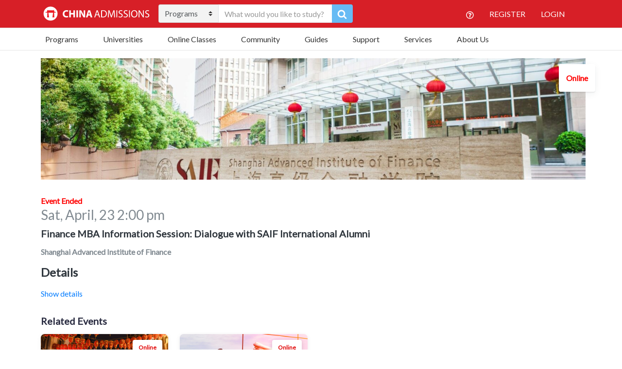

--- FILE ---
content_type: text/html; charset=UTF-8
request_url: https://www.china-admissions.com/events/finance-mba-information-session-dialogue-with-saif-international-alumni-china-admissions/
body_size: 65702
content:

<!doctype html>
<html lang="en-US">
  <head>
	<meta charset="utf-8">
<script type="text/javascript">
/* <![CDATA[ */
var gform;gform||(document.addEventListener("gform_main_scripts_loaded",function(){gform.scriptsLoaded=!0}),document.addEventListener("gform/theme/scripts_loaded",function(){gform.themeScriptsLoaded=!0}),window.addEventListener("DOMContentLoaded",function(){gform.domLoaded=!0}),gform={domLoaded:!1,scriptsLoaded:!1,themeScriptsLoaded:!1,isFormEditor:()=>"function"==typeof InitializeEditor,callIfLoaded:function(o){return!(!gform.domLoaded||!gform.scriptsLoaded||!gform.themeScriptsLoaded&&!gform.isFormEditor()||(gform.isFormEditor()&&console.warn("The use of gform.initializeOnLoaded() is deprecated in the form editor context and will be removed in Gravity Forms 3.1."),o(),0))},initializeOnLoaded:function(o){gform.callIfLoaded(o)||(document.addEventListener("gform_main_scripts_loaded",()=>{gform.scriptsLoaded=!0,gform.callIfLoaded(o)}),document.addEventListener("gform/theme/scripts_loaded",()=>{gform.themeScriptsLoaded=!0,gform.callIfLoaded(o)}),window.addEventListener("DOMContentLoaded",()=>{gform.domLoaded=!0,gform.callIfLoaded(o)}))},hooks:{action:{},filter:{}},addAction:function(o,r,e,t){gform.addHook("action",o,r,e,t)},addFilter:function(o,r,e,t){gform.addHook("filter",o,r,e,t)},doAction:function(o){gform.doHook("action",o,arguments)},applyFilters:function(o){return gform.doHook("filter",o,arguments)},removeAction:function(o,r){gform.removeHook("action",o,r)},removeFilter:function(o,r,e){gform.removeHook("filter",o,r,e)},addHook:function(o,r,e,t,n){null==gform.hooks[o][r]&&(gform.hooks[o][r]=[]);var d=gform.hooks[o][r];null==n&&(n=r+"_"+d.length),gform.hooks[o][r].push({tag:n,callable:e,priority:t=null==t?10:t})},doHook:function(r,o,e){var t;if(e=Array.prototype.slice.call(e,1),null!=gform.hooks[r][o]&&((o=gform.hooks[r][o]).sort(function(o,r){return o.priority-r.priority}),o.forEach(function(o){"function"!=typeof(t=o.callable)&&(t=window[t]),"action"==r?t.apply(null,e):e[0]=t.apply(null,e)})),"filter"==r)return e[0]},removeHook:function(o,r,t,n){var e;null!=gform.hooks[o][r]&&(e=(e=gform.hooks[o][r]).filter(function(o,r,e){return!!(null!=n&&n!=o.tag||null!=t&&t!=o.priority)}),gform.hooks[o][r]=e)}});
/* ]]> */
</script>

	<meta http-equiv="x-ua-compatible" content="ie=edge">
	<meta name="viewport" content="width=device-width, initial-scale=1">
	<meta name="google-site-verification" content="WVWDHM2CS5DV2XoJ93tvJ406boVRJZlahbLoJfskQ98" />
	<meta name="facebook-domain-verification" content="emknitm34gxb2wbkf7h8ikj9zr3cup" />
  	<meta name='robots' content='index, follow, max-image-preview:large, max-snippet:-1, max-video-preview:-1' />

	<!-- This site is optimized with the Yoast SEO Premium plugin v18.6 (Yoast SEO v26.8) - https://yoast.com/product/yoast-seo-premium-wordpress/ -->
	<title>Finance MBA Information Session: Dialogue with SAIF International Alumni &#8226; China Admissions</title>
	<meta name="description" content="Finance MBA Information Session: Dialogue with SAIF International Alumni - Shanghai Advanced Institute of Finance. Enroll online now for 2022!" />
	<link rel="canonical" href="https://www.china-admissions.com/events/finance-mba-information-session-dialogue-with-saif-international-alumni-china-admissions/" />
	<meta property="og:locale" content="en_US" />
	<meta property="og:type" content="article" />
	<meta property="og:title" content="Finance MBA Information Session: Dialogue with SAIF International Alumni" />
	<meta property="og:description" content="Finance MBA Information Session: Dialogue with SAIF International Alumni - Shanghai Advanced Institute of Finance. Enroll online now for 2022!" />
	<meta property="og:url" content="https://www.china-admissions.com/events/finance-mba-information-session-dialogue-with-saif-international-alumni-china-admissions/" />
	<meta property="og:site_name" content="China Admissions" />
	<meta property="article:publisher" content="https://www.facebook.com/StudyInChinaChinaAdmissions" />
	<meta property="article:modified_time" content="2022-04-20T01:26:05+00:00" />
	<meta property="og:image" content="https://www.china-admissions.com/wp-content/uploads/2015/03/saif-shanghai-advanced-institute-of-finance.jpg" />
	<meta property="og:image:width" content="2048" />
	<meta property="og:image:height" content="1365" />
	<meta property="og:image:type" content="image/jpeg" />
	<meta name="twitter:card" content="summary_large_image" />
	<meta name="twitter:site" content="@CA_University" />
	<meta name="twitter:label1" content="Est. reading time" />
	<meta name="twitter:data1" content="4 minutes" />
	<!-- / Yoast SEO Premium plugin. -->


<link rel='dns-prefetch' href='//static.addtoany.com' />
<link rel='dns-prefetch' href='//www.china-admissions.com' />
<link rel='dns-prefetch' href='//assets.swarmcdn.com' />
<link rel='dns-prefetch' href='//fonts.googleapis.com' />
<link rel="preconnect" href="https://assets.swarmcdn.com"><link rel="alternate" title="oEmbed (JSON)" type="application/json+oembed" href="https://www.china-admissions.com/wp-json/oembed/1.0/embed?url=https%3A%2F%2Fwww.china-admissions.com%2Fevents%2Ffinance-mba-information-session-dialogue-with-saif-international-alumni-china-admissions%2F" />
<link rel="alternate" title="oEmbed (XML)" type="text/xml+oembed" href="https://www.china-admissions.com/wp-json/oembed/1.0/embed?url=https%3A%2F%2Fwww.china-admissions.com%2Fevents%2Ffinance-mba-information-session-dialogue-with-saif-international-alumni-china-admissions%2F&#038;format=xml" />
<style id='wp-img-auto-sizes-contain-inline-css' type='text/css'>
img:is([sizes=auto i],[sizes^="auto," i]){contain-intrinsic-size:3000px 1500px}
/*# sourceURL=wp-img-auto-sizes-contain-inline-css */
</style>
<style id='wp-emoji-styles-inline-css' type='text/css'>

	img.wp-smiley, img.emoji {
		display: inline !important;
		border: none !important;
		box-shadow: none !important;
		height: 1em !important;
		width: 1em !important;
		margin: 0 0.07em !important;
		vertical-align: -0.1em !important;
		background: none !important;
		padding: 0 !important;
	}
/*# sourceURL=wp-emoji-styles-inline-css */
</style>
<style id='wp-block-library-inline-css' type='text/css'>
:root{--wp-block-synced-color:#7a00df;--wp-block-synced-color--rgb:122,0,223;--wp-bound-block-color:var(--wp-block-synced-color);--wp-editor-canvas-background:#ddd;--wp-admin-theme-color:#007cba;--wp-admin-theme-color--rgb:0,124,186;--wp-admin-theme-color-darker-10:#006ba1;--wp-admin-theme-color-darker-10--rgb:0,107,160.5;--wp-admin-theme-color-darker-20:#005a87;--wp-admin-theme-color-darker-20--rgb:0,90,135;--wp-admin-border-width-focus:2px}@media (min-resolution:192dpi){:root{--wp-admin-border-width-focus:1.5px}}.wp-element-button{cursor:pointer}:root .has-very-light-gray-background-color{background-color:#eee}:root .has-very-dark-gray-background-color{background-color:#313131}:root .has-very-light-gray-color{color:#eee}:root .has-very-dark-gray-color{color:#313131}:root .has-vivid-green-cyan-to-vivid-cyan-blue-gradient-background{background:linear-gradient(135deg,#00d084,#0693e3)}:root .has-purple-crush-gradient-background{background:linear-gradient(135deg,#34e2e4,#4721fb 50%,#ab1dfe)}:root .has-hazy-dawn-gradient-background{background:linear-gradient(135deg,#faaca8,#dad0ec)}:root .has-subdued-olive-gradient-background{background:linear-gradient(135deg,#fafae1,#67a671)}:root .has-atomic-cream-gradient-background{background:linear-gradient(135deg,#fdd79a,#004a59)}:root .has-nightshade-gradient-background{background:linear-gradient(135deg,#330968,#31cdcf)}:root .has-midnight-gradient-background{background:linear-gradient(135deg,#020381,#2874fc)}:root{--wp--preset--font-size--normal:16px;--wp--preset--font-size--huge:42px}.has-regular-font-size{font-size:1em}.has-larger-font-size{font-size:2.625em}.has-normal-font-size{font-size:var(--wp--preset--font-size--normal)}.has-huge-font-size{font-size:var(--wp--preset--font-size--huge)}.has-text-align-center{text-align:center}.has-text-align-left{text-align:left}.has-text-align-right{text-align:right}.has-fit-text{white-space:nowrap!important}#end-resizable-editor-section{display:none}.aligncenter{clear:both}.items-justified-left{justify-content:flex-start}.items-justified-center{justify-content:center}.items-justified-right{justify-content:flex-end}.items-justified-space-between{justify-content:space-between}.screen-reader-text{border:0;clip-path:inset(50%);height:1px;margin:-1px;overflow:hidden;padding:0;position:absolute;width:1px;word-wrap:normal!important}.screen-reader-text:focus{background-color:#ddd;clip-path:none;color:#444;display:block;font-size:1em;height:auto;left:5px;line-height:normal;padding:15px 23px 14px;text-decoration:none;top:5px;width:auto;z-index:100000}html :where(.has-border-color){border-style:solid}html :where([style*=border-top-color]){border-top-style:solid}html :where([style*=border-right-color]){border-right-style:solid}html :where([style*=border-bottom-color]){border-bottom-style:solid}html :where([style*=border-left-color]){border-left-style:solid}html :where([style*=border-width]){border-style:solid}html :where([style*=border-top-width]){border-top-style:solid}html :where([style*=border-right-width]){border-right-style:solid}html :where([style*=border-bottom-width]){border-bottom-style:solid}html :where([style*=border-left-width]){border-left-style:solid}html :where(img[class*=wp-image-]){height:auto;max-width:100%}:where(figure){margin:0 0 1em}html :where(.is-position-sticky){--wp-admin--admin-bar--position-offset:var(--wp-admin--admin-bar--height,0px)}@media screen and (max-width:600px){html :where(.is-position-sticky){--wp-admin--admin-bar--position-offset:0px}}

/*# sourceURL=wp-block-library-inline-css */
</style><style id='global-styles-inline-css' type='text/css'>
:root{--wp--preset--aspect-ratio--square: 1;--wp--preset--aspect-ratio--4-3: 4/3;--wp--preset--aspect-ratio--3-4: 3/4;--wp--preset--aspect-ratio--3-2: 3/2;--wp--preset--aspect-ratio--2-3: 2/3;--wp--preset--aspect-ratio--16-9: 16/9;--wp--preset--aspect-ratio--9-16: 9/16;--wp--preset--color--black: #000000;--wp--preset--color--cyan-bluish-gray: #abb8c3;--wp--preset--color--white: #ffffff;--wp--preset--color--pale-pink: #f78da7;--wp--preset--color--vivid-red: #cf2e2e;--wp--preset--color--luminous-vivid-orange: #ff6900;--wp--preset--color--luminous-vivid-amber: #fcb900;--wp--preset--color--light-green-cyan: #7bdcb5;--wp--preset--color--vivid-green-cyan: #00d084;--wp--preset--color--pale-cyan-blue: #8ed1fc;--wp--preset--color--vivid-cyan-blue: #0693e3;--wp--preset--color--vivid-purple: #9b51e0;--wp--preset--gradient--vivid-cyan-blue-to-vivid-purple: linear-gradient(135deg,rgb(6,147,227) 0%,rgb(155,81,224) 100%);--wp--preset--gradient--light-green-cyan-to-vivid-green-cyan: linear-gradient(135deg,rgb(122,220,180) 0%,rgb(0,208,130) 100%);--wp--preset--gradient--luminous-vivid-amber-to-luminous-vivid-orange: linear-gradient(135deg,rgb(252,185,0) 0%,rgb(255,105,0) 100%);--wp--preset--gradient--luminous-vivid-orange-to-vivid-red: linear-gradient(135deg,rgb(255,105,0) 0%,rgb(207,46,46) 100%);--wp--preset--gradient--very-light-gray-to-cyan-bluish-gray: linear-gradient(135deg,rgb(238,238,238) 0%,rgb(169,184,195) 100%);--wp--preset--gradient--cool-to-warm-spectrum: linear-gradient(135deg,rgb(74,234,220) 0%,rgb(151,120,209) 20%,rgb(207,42,186) 40%,rgb(238,44,130) 60%,rgb(251,105,98) 80%,rgb(254,248,76) 100%);--wp--preset--gradient--blush-light-purple: linear-gradient(135deg,rgb(255,206,236) 0%,rgb(152,150,240) 100%);--wp--preset--gradient--blush-bordeaux: linear-gradient(135deg,rgb(254,205,165) 0%,rgb(254,45,45) 50%,rgb(107,0,62) 100%);--wp--preset--gradient--luminous-dusk: linear-gradient(135deg,rgb(255,203,112) 0%,rgb(199,81,192) 50%,rgb(65,88,208) 100%);--wp--preset--gradient--pale-ocean: linear-gradient(135deg,rgb(255,245,203) 0%,rgb(182,227,212) 50%,rgb(51,167,181) 100%);--wp--preset--gradient--electric-grass: linear-gradient(135deg,rgb(202,248,128) 0%,rgb(113,206,126) 100%);--wp--preset--gradient--midnight: linear-gradient(135deg,rgb(2,3,129) 0%,rgb(40,116,252) 100%);--wp--preset--font-size--small: 13px;--wp--preset--font-size--medium: 20px;--wp--preset--font-size--large: 36px;--wp--preset--font-size--x-large: 42px;--wp--preset--spacing--20: 0.44rem;--wp--preset--spacing--30: 0.67rem;--wp--preset--spacing--40: 1rem;--wp--preset--spacing--50: 1.5rem;--wp--preset--spacing--60: 2.25rem;--wp--preset--spacing--70: 3.38rem;--wp--preset--spacing--80: 5.06rem;--wp--preset--shadow--natural: 6px 6px 9px rgba(0, 0, 0, 0.2);--wp--preset--shadow--deep: 12px 12px 50px rgba(0, 0, 0, 0.4);--wp--preset--shadow--sharp: 6px 6px 0px rgba(0, 0, 0, 0.2);--wp--preset--shadow--outlined: 6px 6px 0px -3px rgb(255, 255, 255), 6px 6px rgb(0, 0, 0);--wp--preset--shadow--crisp: 6px 6px 0px rgb(0, 0, 0);}:where(.is-layout-flex){gap: 0.5em;}:where(.is-layout-grid){gap: 0.5em;}body .is-layout-flex{display: flex;}.is-layout-flex{flex-wrap: wrap;align-items: center;}.is-layout-flex > :is(*, div){margin: 0;}body .is-layout-grid{display: grid;}.is-layout-grid > :is(*, div){margin: 0;}:where(.wp-block-columns.is-layout-flex){gap: 2em;}:where(.wp-block-columns.is-layout-grid){gap: 2em;}:where(.wp-block-post-template.is-layout-flex){gap: 1.25em;}:where(.wp-block-post-template.is-layout-grid){gap: 1.25em;}.has-black-color{color: var(--wp--preset--color--black) !important;}.has-cyan-bluish-gray-color{color: var(--wp--preset--color--cyan-bluish-gray) !important;}.has-white-color{color: var(--wp--preset--color--white) !important;}.has-pale-pink-color{color: var(--wp--preset--color--pale-pink) !important;}.has-vivid-red-color{color: var(--wp--preset--color--vivid-red) !important;}.has-luminous-vivid-orange-color{color: var(--wp--preset--color--luminous-vivid-orange) !important;}.has-luminous-vivid-amber-color{color: var(--wp--preset--color--luminous-vivid-amber) !important;}.has-light-green-cyan-color{color: var(--wp--preset--color--light-green-cyan) !important;}.has-vivid-green-cyan-color{color: var(--wp--preset--color--vivid-green-cyan) !important;}.has-pale-cyan-blue-color{color: var(--wp--preset--color--pale-cyan-blue) !important;}.has-vivid-cyan-blue-color{color: var(--wp--preset--color--vivid-cyan-blue) !important;}.has-vivid-purple-color{color: var(--wp--preset--color--vivid-purple) !important;}.has-black-background-color{background-color: var(--wp--preset--color--black) !important;}.has-cyan-bluish-gray-background-color{background-color: var(--wp--preset--color--cyan-bluish-gray) !important;}.has-white-background-color{background-color: var(--wp--preset--color--white) !important;}.has-pale-pink-background-color{background-color: var(--wp--preset--color--pale-pink) !important;}.has-vivid-red-background-color{background-color: var(--wp--preset--color--vivid-red) !important;}.has-luminous-vivid-orange-background-color{background-color: var(--wp--preset--color--luminous-vivid-orange) !important;}.has-luminous-vivid-amber-background-color{background-color: var(--wp--preset--color--luminous-vivid-amber) !important;}.has-light-green-cyan-background-color{background-color: var(--wp--preset--color--light-green-cyan) !important;}.has-vivid-green-cyan-background-color{background-color: var(--wp--preset--color--vivid-green-cyan) !important;}.has-pale-cyan-blue-background-color{background-color: var(--wp--preset--color--pale-cyan-blue) !important;}.has-vivid-cyan-blue-background-color{background-color: var(--wp--preset--color--vivid-cyan-blue) !important;}.has-vivid-purple-background-color{background-color: var(--wp--preset--color--vivid-purple) !important;}.has-black-border-color{border-color: var(--wp--preset--color--black) !important;}.has-cyan-bluish-gray-border-color{border-color: var(--wp--preset--color--cyan-bluish-gray) !important;}.has-white-border-color{border-color: var(--wp--preset--color--white) !important;}.has-pale-pink-border-color{border-color: var(--wp--preset--color--pale-pink) !important;}.has-vivid-red-border-color{border-color: var(--wp--preset--color--vivid-red) !important;}.has-luminous-vivid-orange-border-color{border-color: var(--wp--preset--color--luminous-vivid-orange) !important;}.has-luminous-vivid-amber-border-color{border-color: var(--wp--preset--color--luminous-vivid-amber) !important;}.has-light-green-cyan-border-color{border-color: var(--wp--preset--color--light-green-cyan) !important;}.has-vivid-green-cyan-border-color{border-color: var(--wp--preset--color--vivid-green-cyan) !important;}.has-pale-cyan-blue-border-color{border-color: var(--wp--preset--color--pale-cyan-blue) !important;}.has-vivid-cyan-blue-border-color{border-color: var(--wp--preset--color--vivid-cyan-blue) !important;}.has-vivid-purple-border-color{border-color: var(--wp--preset--color--vivid-purple) !important;}.has-vivid-cyan-blue-to-vivid-purple-gradient-background{background: var(--wp--preset--gradient--vivid-cyan-blue-to-vivid-purple) !important;}.has-light-green-cyan-to-vivid-green-cyan-gradient-background{background: var(--wp--preset--gradient--light-green-cyan-to-vivid-green-cyan) !important;}.has-luminous-vivid-amber-to-luminous-vivid-orange-gradient-background{background: var(--wp--preset--gradient--luminous-vivid-amber-to-luminous-vivid-orange) !important;}.has-luminous-vivid-orange-to-vivid-red-gradient-background{background: var(--wp--preset--gradient--luminous-vivid-orange-to-vivid-red) !important;}.has-very-light-gray-to-cyan-bluish-gray-gradient-background{background: var(--wp--preset--gradient--very-light-gray-to-cyan-bluish-gray) !important;}.has-cool-to-warm-spectrum-gradient-background{background: var(--wp--preset--gradient--cool-to-warm-spectrum) !important;}.has-blush-light-purple-gradient-background{background: var(--wp--preset--gradient--blush-light-purple) !important;}.has-blush-bordeaux-gradient-background{background: var(--wp--preset--gradient--blush-bordeaux) !important;}.has-luminous-dusk-gradient-background{background: var(--wp--preset--gradient--luminous-dusk) !important;}.has-pale-ocean-gradient-background{background: var(--wp--preset--gradient--pale-ocean) !important;}.has-electric-grass-gradient-background{background: var(--wp--preset--gradient--electric-grass) !important;}.has-midnight-gradient-background{background: var(--wp--preset--gradient--midnight) !important;}.has-small-font-size{font-size: var(--wp--preset--font-size--small) !important;}.has-medium-font-size{font-size: var(--wp--preset--font-size--medium) !important;}.has-large-font-size{font-size: var(--wp--preset--font-size--large) !important;}.has-x-large-font-size{font-size: var(--wp--preset--font-size--x-large) !important;}
/*# sourceURL=global-styles-inline-css */
</style>

<style id='classic-theme-styles-inline-css' type='text/css'>
/*! This file is auto-generated */
.wp-block-button__link{color:#fff;background-color:#32373c;border-radius:9999px;box-shadow:none;text-decoration:none;padding:calc(.667em + 2px) calc(1.333em + 2px);font-size:1.125em}.wp-block-file__button{background:#32373c;color:#fff;text-decoration:none}
/*# sourceURL=/wp-includes/css/classic-themes.min.css */
</style>
<link rel='stylesheet' id='inf-font-awesome-css' href="https://www.china-admissions.com/wp-content/plugins/blog-designer-pack/assets/css/font-awesome.min.css?ver=4.0.8" type='text/css' media='all' />
<link rel='stylesheet' id='owl-carousel-css' href="https://www.china-admissions.com/wp-content/plugins/blog-designer-pack/assets/css/owl.carousel.min.css?ver=4.0.8" type='text/css' media='all' />
<link rel='stylesheet' id='bdpp-public-style-css' href="https://www.china-admissions.com/wp-content/plugins/blog-designer-pack/assets/css/bdpp-public.min.css?ver=4.0.8" type='text/css' media='all' />
<link rel='stylesheet' id='stripe-handler-ng-style-css' href='https://www.china-admissions.com/wp-content/plugins/stripe-payments/public/assets/css/public.css?ver=2.0.96' type='text/css' media='all' />
<link rel='stylesheet' id='qtip2css-css' href='https://www.china-admissions.com/wp-content/plugins/wordpress-tooltips/js/qtip2/jquery.qtip.min.css?ver=6.9' type='text/css' media='all' />
<link rel='stylesheet' id='directorycss-css' href='https://www.china-admissions.com/wp-content/plugins/wordpress-tooltips/js/jdirectory/directory.min.css?ver=6.9' type='text/css' media='all' />
<link rel='stylesheet' id='hamburger.css-css' href='https://www.china-admissions.com/wp-content/plugins/wp-responsive-menu/assets/css/wpr-hamburger.css?ver=3.2.1' type='text/css' media='all' />
<link rel='stylesheet' id='wprmenu.css-css' href='https://www.china-admissions.com/wp-content/plugins/wp-responsive-menu/assets/css/wprmenu.css?ver=3.2.1' type='text/css' media='all' />
<style id='wprmenu.css-inline-css' type='text/css'>
@media only screen and ( max-width: 768px ) {html body div.wprm-wrapper {overflow: scroll;}html body div.wprm-overlay{ background: rgb(0,0,0) }#wprmenu_bar {background-image: url();background-size: cover ;background-repeat: repeat;}#wprmenu_bar {background-color: #0d0d0d;}html body div#mg-wprm-wrap .wpr_submit .icon.icon-search {color: #ffffff;}#wprmenu_bar .menu_title,#wprmenu_bar .wprmenu_icon_menu,#wprmenu_bar .menu_title a {color: #f2f2f2;}#wprmenu_bar .menu_title a {font-size: 20px;font-weight: normal;}#mg-wprm-wrap li.menu-item a {font-size: 15px;text-transform: uppercase;font-weight: normal;}#mg-wprm-wrap li.menu-item-has-children ul.sub-menu a {font-size: 15px;text-transform: uppercase;font-weight: normal;}#mg-wprm-wrap li.current-menu-item > a {background: #d53f3f;}#mg-wprm-wrap li.current-menu-item > a,#mg-wprm-wrap li.current-menu-item span.wprmenu_icon{color: #ffffff !important;}#mg-wprm-wrap {background-color: #2e2e2e;}.cbp-spmenu-push-toright,.cbp-spmenu-push-toright .mm-slideout {left: 80% ;}.cbp-spmenu-push-toleft {left: -80% ;}#mg-wprm-wrap.cbp-spmenu-right,#mg-wprm-wrap.cbp-spmenu-left,#mg-wprm-wrap.cbp-spmenu-right.custom,#mg-wprm-wrap.cbp-spmenu-left.custom,.cbp-spmenu-vertical {width: 80%;max-width: 400px;}#mg-wprm-wrap ul#wprmenu_menu_ul li.menu-item a,div#mg-wprm-wrap ul li span.wprmenu_icon {color: #cfcfcf;}#mg-wprm-wrap ul#wprmenu_menu_ul li.menu-item:valid ~ a{color: #ffffff;}#mg-wprm-wrap ul#wprmenu_menu_ul li.menu-item a:hover {background: #d53f3f;color: #606060 !important;}div#mg-wprm-wrap ul>li:hover>span.wprmenu_icon {color: #606060 !important;}.wprmenu_bar .hamburger-inner,.wprmenu_bar .hamburger-inner::before,.wprmenu_bar .hamburger-inner::after {background: #ffffff;}.wprmenu_bar .hamburger:hover .hamburger-inner,.wprmenu_bar .hamburger:hover .hamburger-inner::before,.wprmenu_bar .hamburger:hover .hamburger-inner::after {background: #ffffff;}div.wprmenu_bar div.hamburger{padding-right: 6px !important;}#wprmenu_menu.left {width:80%;left: -80%;right: auto;}#wprmenu_menu.right {width:80%;right: -80%;left: auto;}html body div#wprmenu_bar {height : 42px;}#mg-wprm-wrap.cbp-spmenu-left,#mg-wprm-wrap.cbp-spmenu-right,#mg-widgetmenu-wrap.cbp-spmenu-widget-left,#mg-widgetmenu-wrap.cbp-spmenu-widget-right {top: 42px !important;}.wprmenu_bar .hamburger {float: left;}.wprmenu_bar #custom_menu_icon.hamburger {top: 0px;left: 0px;float: left !important;background-color: #cccccc;}.wpr_custom_menu #custom_menu_icon {display: block;}html { padding-top: 42px !important; }#wprmenu_bar,#mg-wprm-wrap { display: block; }div#wpadminbar { position: fixed; }}
/*# sourceURL=wprmenu.css-inline-css */
</style>
<link rel='stylesheet' id='wpr_icons-css' href='https://www.china-admissions.com/wp-content/plugins/wp-responsive-menu/inc/assets/icons/wpr-icons.css?ver=3.2.1' type='text/css' media='all' />
<link rel='stylesheet' id='ivory-search-styles-css' href='https://www.china-admissions.com/wp-content/plugins/add-search-to-menu/public/css/ivory-search.min.css?ver=5.5.14' type='text/css' media='all' />
<link rel='stylesheet' id='recent-posts-widget-with-thumbnails-public-style-css' href='https://www.china-admissions.com/wp-content/plugins/recent-posts-widget-with-thumbnails/public.css?ver=7.1.1' type='text/css' media='all' />
<link rel='stylesheet' id='tablepress-default-css' href='https://www.china-admissions.com/wp-content/tablepress-combined.min.css?ver=6' type='text/css' media='all' />
<link rel='stylesheet' id='gforms_reset_css-css' href='https://www.china-admissions.com/wp-content/plugins/gravityforms/legacy/css/formreset.min.css?ver=2.9.24' type='text/css' media='all' />
<link rel='stylesheet' id='gforms_formsmain_css-css' href='https://www.china-admissions.com/wp-content/plugins/gravityforms/legacy/css/formsmain.min.css?ver=2.9.24' type='text/css' media='all' />
<link rel='stylesheet' id='gforms_ready_class_css-css' href='https://www.china-admissions.com/wp-content/plugins/gravityforms/legacy/css/readyclass.min.css?ver=2.9.24' type='text/css' media='all' />
<link rel='stylesheet' id='gforms_browsers_css-css' href='https://www.china-admissions.com/wp-content/plugins/gravityforms/legacy/css/browsers.min.css?ver=2.9.24' type='text/css' media='all' />
<link rel='stylesheet' id='addtoany-css' href='https://www.china-admissions.com/wp-content/plugins/add-to-any/addtoany.min.css?ver=1.16' type='text/css' media='all' />
<link rel='stylesheet' id='sage/css-css' href='https://www.china-admissions.com/wp-content/themes/china-admissions/dist/styles/main-1d27ec6ff4.css' type='text/css' media='all' />
<style id="google-fonts-css" media="all">/* latin-ext */
@font-face {
  font-family: 'Lato';
  font-style: normal;
  font-weight: 400;
  font-display: swap;
  src: url(/fonts.gstatic.com/s/lato/v25/S6uyw4BMUTPHjxAwXiWtFCfQ7A.woff2) format('woff2');
  unicode-range: U+0100-02BA, U+02BD-02C5, U+02C7-02CC, U+02CE-02D7, U+02DD-02FF, U+0304, U+0308, U+0329, U+1D00-1DBF, U+1E00-1E9F, U+1EF2-1EFF, U+2020, U+20A0-20AB, U+20AD-20C0, U+2113, U+2C60-2C7F, U+A720-A7FF;
}
/* latin */
@font-face {
  font-family: 'Lato';
  font-style: normal;
  font-weight: 400;
  font-display: swap;
  src: url(/fonts.gstatic.com/s/lato/v25/S6uyw4BMUTPHjx4wXiWtFCc.woff2) format('woff2');
  unicode-range: U+0000-00FF, U+0131, U+0152-0153, U+02BB-02BC, U+02C6, U+02DA, U+02DC, U+0304, U+0308, U+0329, U+2000-206F, U+20AC, U+2122, U+2191, U+2193, U+2212, U+2215, U+FEFF, U+FFFD;
}
/* cyrillic-ext */
@font-face {
  font-family: 'Open Sans';
  font-style: normal;
  font-weight: 400;
  font-stretch: 100%;
  font-display: swap;
  src: url(/fonts.gstatic.com/s/opensans/v44/memvYaGs126MiZpBA-UvWbX2vVnXBbObj2OVTSKmu0SC55K5gw.woff2) format('woff2');
  unicode-range: U+0460-052F, U+1C80-1C8A, U+20B4, U+2DE0-2DFF, U+A640-A69F, U+FE2E-FE2F;
}
/* cyrillic */
@font-face {
  font-family: 'Open Sans';
  font-style: normal;
  font-weight: 400;
  font-stretch: 100%;
  font-display: swap;
  src: url(/fonts.gstatic.com/s/opensans/v44/memvYaGs126MiZpBA-UvWbX2vVnXBbObj2OVTSumu0SC55K5gw.woff2) format('woff2');
  unicode-range: U+0301, U+0400-045F, U+0490-0491, U+04B0-04B1, U+2116;
}
/* greek-ext */
@font-face {
  font-family: 'Open Sans';
  font-style: normal;
  font-weight: 400;
  font-stretch: 100%;
  font-display: swap;
  src: url(/fonts.gstatic.com/s/opensans/v44/memvYaGs126MiZpBA-UvWbX2vVnXBbObj2OVTSOmu0SC55K5gw.woff2) format('woff2');
  unicode-range: U+1F00-1FFF;
}
/* greek */
@font-face {
  font-family: 'Open Sans';
  font-style: normal;
  font-weight: 400;
  font-stretch: 100%;
  font-display: swap;
  src: url(/fonts.gstatic.com/s/opensans/v44/memvYaGs126MiZpBA-UvWbX2vVnXBbObj2OVTSymu0SC55K5gw.woff2) format('woff2');
  unicode-range: U+0370-0377, U+037A-037F, U+0384-038A, U+038C, U+038E-03A1, U+03A3-03FF;
}
/* hebrew */
@font-face {
  font-family: 'Open Sans';
  font-style: normal;
  font-weight: 400;
  font-stretch: 100%;
  font-display: swap;
  src: url(/fonts.gstatic.com/s/opensans/v44/memvYaGs126MiZpBA-UvWbX2vVnXBbObj2OVTS2mu0SC55K5gw.woff2) format('woff2');
  unicode-range: U+0307-0308, U+0590-05FF, U+200C-2010, U+20AA, U+25CC, U+FB1D-FB4F;
}
/* math */
@font-face {
  font-family: 'Open Sans';
  font-style: normal;
  font-weight: 400;
  font-stretch: 100%;
  font-display: swap;
  src: url(/fonts.gstatic.com/s/opensans/v44/memvYaGs126MiZpBA-UvWbX2vVnXBbObj2OVTVOmu0SC55K5gw.woff2) format('woff2');
  unicode-range: U+0302-0303, U+0305, U+0307-0308, U+0310, U+0312, U+0315, U+031A, U+0326-0327, U+032C, U+032F-0330, U+0332-0333, U+0338, U+033A, U+0346, U+034D, U+0391-03A1, U+03A3-03A9, U+03B1-03C9, U+03D1, U+03D5-03D6, U+03F0-03F1, U+03F4-03F5, U+2016-2017, U+2034-2038, U+203C, U+2040, U+2043, U+2047, U+2050, U+2057, U+205F, U+2070-2071, U+2074-208E, U+2090-209C, U+20D0-20DC, U+20E1, U+20E5-20EF, U+2100-2112, U+2114-2115, U+2117-2121, U+2123-214F, U+2190, U+2192, U+2194-21AE, U+21B0-21E5, U+21F1-21F2, U+21F4-2211, U+2213-2214, U+2216-22FF, U+2308-230B, U+2310, U+2319, U+231C-2321, U+2336-237A, U+237C, U+2395, U+239B-23B7, U+23D0, U+23DC-23E1, U+2474-2475, U+25AF, U+25B3, U+25B7, U+25BD, U+25C1, U+25CA, U+25CC, U+25FB, U+266D-266F, U+27C0-27FF, U+2900-2AFF, U+2B0E-2B11, U+2B30-2B4C, U+2BFE, U+3030, U+FF5B, U+FF5D, U+1D400-1D7FF, U+1EE00-1EEFF;
}
/* symbols */
@font-face {
  font-family: 'Open Sans';
  font-style: normal;
  font-weight: 400;
  font-stretch: 100%;
  font-display: swap;
  src: url(/fonts.gstatic.com/s/opensans/v44/memvYaGs126MiZpBA-UvWbX2vVnXBbObj2OVTUGmu0SC55K5gw.woff2) format('woff2');
  unicode-range: U+0001-000C, U+000E-001F, U+007F-009F, U+20DD-20E0, U+20E2-20E4, U+2150-218F, U+2190, U+2192, U+2194-2199, U+21AF, U+21E6-21F0, U+21F3, U+2218-2219, U+2299, U+22C4-22C6, U+2300-243F, U+2440-244A, U+2460-24FF, U+25A0-27BF, U+2800-28FF, U+2921-2922, U+2981, U+29BF, U+29EB, U+2B00-2BFF, U+4DC0-4DFF, U+FFF9-FFFB, U+10140-1018E, U+10190-1019C, U+101A0, U+101D0-101FD, U+102E0-102FB, U+10E60-10E7E, U+1D2C0-1D2D3, U+1D2E0-1D37F, U+1F000-1F0FF, U+1F100-1F1AD, U+1F1E6-1F1FF, U+1F30D-1F30F, U+1F315, U+1F31C, U+1F31E, U+1F320-1F32C, U+1F336, U+1F378, U+1F37D, U+1F382, U+1F393-1F39F, U+1F3A7-1F3A8, U+1F3AC-1F3AF, U+1F3C2, U+1F3C4-1F3C6, U+1F3CA-1F3CE, U+1F3D4-1F3E0, U+1F3ED, U+1F3F1-1F3F3, U+1F3F5-1F3F7, U+1F408, U+1F415, U+1F41F, U+1F426, U+1F43F, U+1F441-1F442, U+1F444, U+1F446-1F449, U+1F44C-1F44E, U+1F453, U+1F46A, U+1F47D, U+1F4A3, U+1F4B0, U+1F4B3, U+1F4B9, U+1F4BB, U+1F4BF, U+1F4C8-1F4CB, U+1F4D6, U+1F4DA, U+1F4DF, U+1F4E3-1F4E6, U+1F4EA-1F4ED, U+1F4F7, U+1F4F9-1F4FB, U+1F4FD-1F4FE, U+1F503, U+1F507-1F50B, U+1F50D, U+1F512-1F513, U+1F53E-1F54A, U+1F54F-1F5FA, U+1F610, U+1F650-1F67F, U+1F687, U+1F68D, U+1F691, U+1F694, U+1F698, U+1F6AD, U+1F6B2, U+1F6B9-1F6BA, U+1F6BC, U+1F6C6-1F6CF, U+1F6D3-1F6D7, U+1F6E0-1F6EA, U+1F6F0-1F6F3, U+1F6F7-1F6FC, U+1F700-1F7FF, U+1F800-1F80B, U+1F810-1F847, U+1F850-1F859, U+1F860-1F887, U+1F890-1F8AD, U+1F8B0-1F8BB, U+1F8C0-1F8C1, U+1F900-1F90B, U+1F93B, U+1F946, U+1F984, U+1F996, U+1F9E9, U+1FA00-1FA6F, U+1FA70-1FA7C, U+1FA80-1FA89, U+1FA8F-1FAC6, U+1FACE-1FADC, U+1FADF-1FAE9, U+1FAF0-1FAF8, U+1FB00-1FBFF;
}
/* vietnamese */
@font-face {
  font-family: 'Open Sans';
  font-style: normal;
  font-weight: 400;
  font-stretch: 100%;
  font-display: swap;
  src: url(/fonts.gstatic.com/s/opensans/v44/memvYaGs126MiZpBA-UvWbX2vVnXBbObj2OVTSCmu0SC55K5gw.woff2) format('woff2');
  unicode-range: U+0102-0103, U+0110-0111, U+0128-0129, U+0168-0169, U+01A0-01A1, U+01AF-01B0, U+0300-0301, U+0303-0304, U+0308-0309, U+0323, U+0329, U+1EA0-1EF9, U+20AB;
}
/* latin-ext */
@font-face {
  font-family: 'Open Sans';
  font-style: normal;
  font-weight: 400;
  font-stretch: 100%;
  font-display: swap;
  src: url(/fonts.gstatic.com/s/opensans/v44/memvYaGs126MiZpBA-UvWbX2vVnXBbObj2OVTSGmu0SC55K5gw.woff2) format('woff2');
  unicode-range: U+0100-02BA, U+02BD-02C5, U+02C7-02CC, U+02CE-02D7, U+02DD-02FF, U+0304, U+0308, U+0329, U+1D00-1DBF, U+1E00-1E9F, U+1EF2-1EFF, U+2020, U+20A0-20AB, U+20AD-20C0, U+2113, U+2C60-2C7F, U+A720-A7FF;
}
/* latin */
@font-face {
  font-family: 'Open Sans';
  font-style: normal;
  font-weight: 400;
  font-stretch: 100%;
  font-display: swap;
  src: url(/fonts.gstatic.com/s/opensans/v44/memvYaGs126MiZpBA-UvWbX2vVnXBbObj2OVTS-mu0SC55I.woff2) format('woff2');
  unicode-range: U+0000-00FF, U+0131, U+0152-0153, U+02BB-02BC, U+02C6, U+02DA, U+02DC, U+0304, U+0308, U+0329, U+2000-206F, U+20AC, U+2122, U+2191, U+2193, U+2212, U+2215, U+FEFF, U+FFFD;
}
/* cyrillic-ext */
@font-face {
  font-family: 'Open Sans';
  font-style: normal;
  font-weight: 600;
  font-stretch: 100%;
  font-display: swap;
  src: url(/fonts.gstatic.com/s/opensans/v44/memvYaGs126MiZpBA-UvWbX2vVnXBbObj2OVTSKmu0SC55K5gw.woff2) format('woff2');
  unicode-range: U+0460-052F, U+1C80-1C8A, U+20B4, U+2DE0-2DFF, U+A640-A69F, U+FE2E-FE2F;
}
/* cyrillic */
@font-face {
  font-family: 'Open Sans';
  font-style: normal;
  font-weight: 600;
  font-stretch: 100%;
  font-display: swap;
  src: url(/fonts.gstatic.com/s/opensans/v44/memvYaGs126MiZpBA-UvWbX2vVnXBbObj2OVTSumu0SC55K5gw.woff2) format('woff2');
  unicode-range: U+0301, U+0400-045F, U+0490-0491, U+04B0-04B1, U+2116;
}
/* greek-ext */
@font-face {
  font-family: 'Open Sans';
  font-style: normal;
  font-weight: 600;
  font-stretch: 100%;
  font-display: swap;
  src: url(/fonts.gstatic.com/s/opensans/v44/memvYaGs126MiZpBA-UvWbX2vVnXBbObj2OVTSOmu0SC55K5gw.woff2) format('woff2');
  unicode-range: U+1F00-1FFF;
}
/* greek */
@font-face {
  font-family: 'Open Sans';
  font-style: normal;
  font-weight: 600;
  font-stretch: 100%;
  font-display: swap;
  src: url(/fonts.gstatic.com/s/opensans/v44/memvYaGs126MiZpBA-UvWbX2vVnXBbObj2OVTSymu0SC55K5gw.woff2) format('woff2');
  unicode-range: U+0370-0377, U+037A-037F, U+0384-038A, U+038C, U+038E-03A1, U+03A3-03FF;
}
/* hebrew */
@font-face {
  font-family: 'Open Sans';
  font-style: normal;
  font-weight: 600;
  font-stretch: 100%;
  font-display: swap;
  src: url(/fonts.gstatic.com/s/opensans/v44/memvYaGs126MiZpBA-UvWbX2vVnXBbObj2OVTS2mu0SC55K5gw.woff2) format('woff2');
  unicode-range: U+0307-0308, U+0590-05FF, U+200C-2010, U+20AA, U+25CC, U+FB1D-FB4F;
}
/* math */
@font-face {
  font-family: 'Open Sans';
  font-style: normal;
  font-weight: 600;
  font-stretch: 100%;
  font-display: swap;
  src: url(/fonts.gstatic.com/s/opensans/v44/memvYaGs126MiZpBA-UvWbX2vVnXBbObj2OVTVOmu0SC55K5gw.woff2) format('woff2');
  unicode-range: U+0302-0303, U+0305, U+0307-0308, U+0310, U+0312, U+0315, U+031A, U+0326-0327, U+032C, U+032F-0330, U+0332-0333, U+0338, U+033A, U+0346, U+034D, U+0391-03A1, U+03A3-03A9, U+03B1-03C9, U+03D1, U+03D5-03D6, U+03F0-03F1, U+03F4-03F5, U+2016-2017, U+2034-2038, U+203C, U+2040, U+2043, U+2047, U+2050, U+2057, U+205F, U+2070-2071, U+2074-208E, U+2090-209C, U+20D0-20DC, U+20E1, U+20E5-20EF, U+2100-2112, U+2114-2115, U+2117-2121, U+2123-214F, U+2190, U+2192, U+2194-21AE, U+21B0-21E5, U+21F1-21F2, U+21F4-2211, U+2213-2214, U+2216-22FF, U+2308-230B, U+2310, U+2319, U+231C-2321, U+2336-237A, U+237C, U+2395, U+239B-23B7, U+23D0, U+23DC-23E1, U+2474-2475, U+25AF, U+25B3, U+25B7, U+25BD, U+25C1, U+25CA, U+25CC, U+25FB, U+266D-266F, U+27C0-27FF, U+2900-2AFF, U+2B0E-2B11, U+2B30-2B4C, U+2BFE, U+3030, U+FF5B, U+FF5D, U+1D400-1D7FF, U+1EE00-1EEFF;
}
/* symbols */
@font-face {
  font-family: 'Open Sans';
  font-style: normal;
  font-weight: 600;
  font-stretch: 100%;
  font-display: swap;
  src: url(/fonts.gstatic.com/s/opensans/v44/memvYaGs126MiZpBA-UvWbX2vVnXBbObj2OVTUGmu0SC55K5gw.woff2) format('woff2');
  unicode-range: U+0001-000C, U+000E-001F, U+007F-009F, U+20DD-20E0, U+20E2-20E4, U+2150-218F, U+2190, U+2192, U+2194-2199, U+21AF, U+21E6-21F0, U+21F3, U+2218-2219, U+2299, U+22C4-22C6, U+2300-243F, U+2440-244A, U+2460-24FF, U+25A0-27BF, U+2800-28FF, U+2921-2922, U+2981, U+29BF, U+29EB, U+2B00-2BFF, U+4DC0-4DFF, U+FFF9-FFFB, U+10140-1018E, U+10190-1019C, U+101A0, U+101D0-101FD, U+102E0-102FB, U+10E60-10E7E, U+1D2C0-1D2D3, U+1D2E0-1D37F, U+1F000-1F0FF, U+1F100-1F1AD, U+1F1E6-1F1FF, U+1F30D-1F30F, U+1F315, U+1F31C, U+1F31E, U+1F320-1F32C, U+1F336, U+1F378, U+1F37D, U+1F382, U+1F393-1F39F, U+1F3A7-1F3A8, U+1F3AC-1F3AF, U+1F3C2, U+1F3C4-1F3C6, U+1F3CA-1F3CE, U+1F3D4-1F3E0, U+1F3ED, U+1F3F1-1F3F3, U+1F3F5-1F3F7, U+1F408, U+1F415, U+1F41F, U+1F426, U+1F43F, U+1F441-1F442, U+1F444, U+1F446-1F449, U+1F44C-1F44E, U+1F453, U+1F46A, U+1F47D, U+1F4A3, U+1F4B0, U+1F4B3, U+1F4B9, U+1F4BB, U+1F4BF, U+1F4C8-1F4CB, U+1F4D6, U+1F4DA, U+1F4DF, U+1F4E3-1F4E6, U+1F4EA-1F4ED, U+1F4F7, U+1F4F9-1F4FB, U+1F4FD-1F4FE, U+1F503, U+1F507-1F50B, U+1F50D, U+1F512-1F513, U+1F53E-1F54A, U+1F54F-1F5FA, U+1F610, U+1F650-1F67F, U+1F687, U+1F68D, U+1F691, U+1F694, U+1F698, U+1F6AD, U+1F6B2, U+1F6B9-1F6BA, U+1F6BC, U+1F6C6-1F6CF, U+1F6D3-1F6D7, U+1F6E0-1F6EA, U+1F6F0-1F6F3, U+1F6F7-1F6FC, U+1F700-1F7FF, U+1F800-1F80B, U+1F810-1F847, U+1F850-1F859, U+1F860-1F887, U+1F890-1F8AD, U+1F8B0-1F8BB, U+1F8C0-1F8C1, U+1F900-1F90B, U+1F93B, U+1F946, U+1F984, U+1F996, U+1F9E9, U+1FA00-1FA6F, U+1FA70-1FA7C, U+1FA80-1FA89, U+1FA8F-1FAC6, U+1FACE-1FADC, U+1FADF-1FAE9, U+1FAF0-1FAF8, U+1FB00-1FBFF;
}
/* vietnamese */
@font-face {
  font-family: 'Open Sans';
  font-style: normal;
  font-weight: 600;
  font-stretch: 100%;
  font-display: swap;
  src: url(/fonts.gstatic.com/s/opensans/v44/memvYaGs126MiZpBA-UvWbX2vVnXBbObj2OVTSCmu0SC55K5gw.woff2) format('woff2');
  unicode-range: U+0102-0103, U+0110-0111, U+0128-0129, U+0168-0169, U+01A0-01A1, U+01AF-01B0, U+0300-0301, U+0303-0304, U+0308-0309, U+0323, U+0329, U+1EA0-1EF9, U+20AB;
}
/* latin-ext */
@font-face {
  font-family: 'Open Sans';
  font-style: normal;
  font-weight: 600;
  font-stretch: 100%;
  font-display: swap;
  src: url(/fonts.gstatic.com/s/opensans/v44/memvYaGs126MiZpBA-UvWbX2vVnXBbObj2OVTSGmu0SC55K5gw.woff2) format('woff2');
  unicode-range: U+0100-02BA, U+02BD-02C5, U+02C7-02CC, U+02CE-02D7, U+02DD-02FF, U+0304, U+0308, U+0329, U+1D00-1DBF, U+1E00-1E9F, U+1EF2-1EFF, U+2020, U+20A0-20AB, U+20AD-20C0, U+2113, U+2C60-2C7F, U+A720-A7FF;
}
/* latin */
@font-face {
  font-family: 'Open Sans';
  font-style: normal;
  font-weight: 600;
  font-stretch: 100%;
  font-display: swap;
  src: url(/fonts.gstatic.com/s/opensans/v44/memvYaGs126MiZpBA-UvWbX2vVnXBbObj2OVTS-mu0SC55I.woff2) format('woff2');
  unicode-range: U+0000-00FF, U+0131, U+0152-0153, U+02BB-02BC, U+02C6, U+02DA, U+02DC, U+0304, U+0308, U+0329, U+2000-206F, U+20AC, U+2122, U+2191, U+2193, U+2212, U+2215, U+FEFF, U+FFFD;
}
/* cyrillic-ext */
@font-face {
  font-family: 'Open Sans';
  font-style: normal;
  font-weight: 700;
  font-stretch: 100%;
  font-display: swap;
  src: url(/fonts.gstatic.com/s/opensans/v44/memvYaGs126MiZpBA-UvWbX2vVnXBbObj2OVTSKmu0SC55K5gw.woff2) format('woff2');
  unicode-range: U+0460-052F, U+1C80-1C8A, U+20B4, U+2DE0-2DFF, U+A640-A69F, U+FE2E-FE2F;
}
/* cyrillic */
@font-face {
  font-family: 'Open Sans';
  font-style: normal;
  font-weight: 700;
  font-stretch: 100%;
  font-display: swap;
  src: url(/fonts.gstatic.com/s/opensans/v44/memvYaGs126MiZpBA-UvWbX2vVnXBbObj2OVTSumu0SC55K5gw.woff2) format('woff2');
  unicode-range: U+0301, U+0400-045F, U+0490-0491, U+04B0-04B1, U+2116;
}
/* greek-ext */
@font-face {
  font-family: 'Open Sans';
  font-style: normal;
  font-weight: 700;
  font-stretch: 100%;
  font-display: swap;
  src: url(/fonts.gstatic.com/s/opensans/v44/memvYaGs126MiZpBA-UvWbX2vVnXBbObj2OVTSOmu0SC55K5gw.woff2) format('woff2');
  unicode-range: U+1F00-1FFF;
}
/* greek */
@font-face {
  font-family: 'Open Sans';
  font-style: normal;
  font-weight: 700;
  font-stretch: 100%;
  font-display: swap;
  src: url(/fonts.gstatic.com/s/opensans/v44/memvYaGs126MiZpBA-UvWbX2vVnXBbObj2OVTSymu0SC55K5gw.woff2) format('woff2');
  unicode-range: U+0370-0377, U+037A-037F, U+0384-038A, U+038C, U+038E-03A1, U+03A3-03FF;
}
/* hebrew */
@font-face {
  font-family: 'Open Sans';
  font-style: normal;
  font-weight: 700;
  font-stretch: 100%;
  font-display: swap;
  src: url(/fonts.gstatic.com/s/opensans/v44/memvYaGs126MiZpBA-UvWbX2vVnXBbObj2OVTS2mu0SC55K5gw.woff2) format('woff2');
  unicode-range: U+0307-0308, U+0590-05FF, U+200C-2010, U+20AA, U+25CC, U+FB1D-FB4F;
}
/* math */
@font-face {
  font-family: 'Open Sans';
  font-style: normal;
  font-weight: 700;
  font-stretch: 100%;
  font-display: swap;
  src: url(/fonts.gstatic.com/s/opensans/v44/memvYaGs126MiZpBA-UvWbX2vVnXBbObj2OVTVOmu0SC55K5gw.woff2) format('woff2');
  unicode-range: U+0302-0303, U+0305, U+0307-0308, U+0310, U+0312, U+0315, U+031A, U+0326-0327, U+032C, U+032F-0330, U+0332-0333, U+0338, U+033A, U+0346, U+034D, U+0391-03A1, U+03A3-03A9, U+03B1-03C9, U+03D1, U+03D5-03D6, U+03F0-03F1, U+03F4-03F5, U+2016-2017, U+2034-2038, U+203C, U+2040, U+2043, U+2047, U+2050, U+2057, U+205F, U+2070-2071, U+2074-208E, U+2090-209C, U+20D0-20DC, U+20E1, U+20E5-20EF, U+2100-2112, U+2114-2115, U+2117-2121, U+2123-214F, U+2190, U+2192, U+2194-21AE, U+21B0-21E5, U+21F1-21F2, U+21F4-2211, U+2213-2214, U+2216-22FF, U+2308-230B, U+2310, U+2319, U+231C-2321, U+2336-237A, U+237C, U+2395, U+239B-23B7, U+23D0, U+23DC-23E1, U+2474-2475, U+25AF, U+25B3, U+25B7, U+25BD, U+25C1, U+25CA, U+25CC, U+25FB, U+266D-266F, U+27C0-27FF, U+2900-2AFF, U+2B0E-2B11, U+2B30-2B4C, U+2BFE, U+3030, U+FF5B, U+FF5D, U+1D400-1D7FF, U+1EE00-1EEFF;
}
/* symbols */
@font-face {
  font-family: 'Open Sans';
  font-style: normal;
  font-weight: 700;
  font-stretch: 100%;
  font-display: swap;
  src: url(/fonts.gstatic.com/s/opensans/v44/memvYaGs126MiZpBA-UvWbX2vVnXBbObj2OVTUGmu0SC55K5gw.woff2) format('woff2');
  unicode-range: U+0001-000C, U+000E-001F, U+007F-009F, U+20DD-20E0, U+20E2-20E4, U+2150-218F, U+2190, U+2192, U+2194-2199, U+21AF, U+21E6-21F0, U+21F3, U+2218-2219, U+2299, U+22C4-22C6, U+2300-243F, U+2440-244A, U+2460-24FF, U+25A0-27BF, U+2800-28FF, U+2921-2922, U+2981, U+29BF, U+29EB, U+2B00-2BFF, U+4DC0-4DFF, U+FFF9-FFFB, U+10140-1018E, U+10190-1019C, U+101A0, U+101D0-101FD, U+102E0-102FB, U+10E60-10E7E, U+1D2C0-1D2D3, U+1D2E0-1D37F, U+1F000-1F0FF, U+1F100-1F1AD, U+1F1E6-1F1FF, U+1F30D-1F30F, U+1F315, U+1F31C, U+1F31E, U+1F320-1F32C, U+1F336, U+1F378, U+1F37D, U+1F382, U+1F393-1F39F, U+1F3A7-1F3A8, U+1F3AC-1F3AF, U+1F3C2, U+1F3C4-1F3C6, U+1F3CA-1F3CE, U+1F3D4-1F3E0, U+1F3ED, U+1F3F1-1F3F3, U+1F3F5-1F3F7, U+1F408, U+1F415, U+1F41F, U+1F426, U+1F43F, U+1F441-1F442, U+1F444, U+1F446-1F449, U+1F44C-1F44E, U+1F453, U+1F46A, U+1F47D, U+1F4A3, U+1F4B0, U+1F4B3, U+1F4B9, U+1F4BB, U+1F4BF, U+1F4C8-1F4CB, U+1F4D6, U+1F4DA, U+1F4DF, U+1F4E3-1F4E6, U+1F4EA-1F4ED, U+1F4F7, U+1F4F9-1F4FB, U+1F4FD-1F4FE, U+1F503, U+1F507-1F50B, U+1F50D, U+1F512-1F513, U+1F53E-1F54A, U+1F54F-1F5FA, U+1F610, U+1F650-1F67F, U+1F687, U+1F68D, U+1F691, U+1F694, U+1F698, U+1F6AD, U+1F6B2, U+1F6B9-1F6BA, U+1F6BC, U+1F6C6-1F6CF, U+1F6D3-1F6D7, U+1F6E0-1F6EA, U+1F6F0-1F6F3, U+1F6F7-1F6FC, U+1F700-1F7FF, U+1F800-1F80B, U+1F810-1F847, U+1F850-1F859, U+1F860-1F887, U+1F890-1F8AD, U+1F8B0-1F8BB, U+1F8C0-1F8C1, U+1F900-1F90B, U+1F93B, U+1F946, U+1F984, U+1F996, U+1F9E9, U+1FA00-1FA6F, U+1FA70-1FA7C, U+1FA80-1FA89, U+1FA8F-1FAC6, U+1FACE-1FADC, U+1FADF-1FAE9, U+1FAF0-1FAF8, U+1FB00-1FBFF;
}
/* vietnamese */
@font-face {
  font-family: 'Open Sans';
  font-style: normal;
  font-weight: 700;
  font-stretch: 100%;
  font-display: swap;
  src: url(/fonts.gstatic.com/s/opensans/v44/memvYaGs126MiZpBA-UvWbX2vVnXBbObj2OVTSCmu0SC55K5gw.woff2) format('woff2');
  unicode-range: U+0102-0103, U+0110-0111, U+0128-0129, U+0168-0169, U+01A0-01A1, U+01AF-01B0, U+0300-0301, U+0303-0304, U+0308-0309, U+0323, U+0329, U+1EA0-1EF9, U+20AB;
}
/* latin-ext */
@font-face {
  font-family: 'Open Sans';
  font-style: normal;
  font-weight: 700;
  font-stretch: 100%;
  font-display: swap;
  src: url(/fonts.gstatic.com/s/opensans/v44/memvYaGs126MiZpBA-UvWbX2vVnXBbObj2OVTSGmu0SC55K5gw.woff2) format('woff2');
  unicode-range: U+0100-02BA, U+02BD-02C5, U+02C7-02CC, U+02CE-02D7, U+02DD-02FF, U+0304, U+0308, U+0329, U+1D00-1DBF, U+1E00-1E9F, U+1EF2-1EFF, U+2020, U+20A0-20AB, U+20AD-20C0, U+2113, U+2C60-2C7F, U+A720-A7FF;
}
/* latin */
@font-face {
  font-family: 'Open Sans';
  font-style: normal;
  font-weight: 700;
  font-stretch: 100%;
  font-display: swap;
  src: url(/fonts.gstatic.com/s/opensans/v44/memvYaGs126MiZpBA-UvWbX2vVnXBbObj2OVTS-mu0SC55I.woff2) format('woff2');
  unicode-range: U+0000-00FF, U+0131, U+0152-0153, U+02BB-02BC, U+02C6, U+02DA, U+02DC, U+0304, U+0308, U+0329, U+2000-206F, U+20AC, U+2122, U+2191, U+2193, U+2212, U+2215, U+FEFF, U+FFFD;
}
</style>
<script type="text/javascript" id="addtoany-core-js-before">
/* <![CDATA[ */
window.a2a_config=window.a2a_config||{};a2a_config.callbacks=[];a2a_config.overlays=[];a2a_config.templates={};

//# sourceURL=addtoany-core-js-before
/* ]]> */
</script>
<script type="text/javascript" defer src="https://static.addtoany.com/menu/page.js" id="addtoany-core-js"></script>
<script type="text/javascript" data-cfasync="false" src="https://www.china-admissions.com/wp-includes/js/jquery/jquery.min.js?ver=3.7.1" id="jquery-core-js"></script>
<script type="text/javascript" src="https://www.china-admissions.com/wp-includes/js/jquery/jquery-migrate.min.js?ver=3.4.1" id="jquery-migrate-js"></script>
<script type="text/javascript" defer src="https://www.china-admissions.com/wp-content/plugins/add-to-any/addtoany.min.js?ver=1.1" id="addtoany-jquery-js"></script>
<script type="text/javascript" src="https://www.china-admissions.com/wp-content/plugins/related-posts-thumbnails/assets/js/front.min.js?ver=4.3.1" id="rpt_front_style-js"></script>
<script type="text/javascript" src="https://www.china-admissions.com/wp-content/plugins/related-posts-thumbnails/assets/js/lazy-load.js?ver=4.3.1" id="rpt-lazy-load-js"></script>
<script type="text/javascript" src="https://www.china-admissions.com/wp-content/plugins/wordpress-tooltips/js/qtip2/jquery.qtip.min.js?ver=6.9" id="qtip2js-js"></script>
<script type="text/javascript" src="https://www.china-admissions.com/wp-content/plugins/wordpress-tooltips/js/jdirectory/jquery.directory.min.js?ver=6.9" id="directoryjs-js"></script>
<script type="text/javascript" src="https://www.china-admissions.com/wp-content/plugins/wp-responsive-menu/assets/js/modernizr.custom.js?ver=3.2.1" id="modernizr-js"></script>
<script type="text/javascript" src="https://www.china-admissions.com/wp-content/plugins/wp-responsive-menu/assets/js/touchSwipe.js?ver=3.2.1" id="touchSwipe-js"></script>
<script type="text/javascript" id="wprmenu.js-js-extra">
/* <![CDATA[ */
var wprmenu = {"zooming":"","from_width":"768","push_width":"400","menu_width":"80","parent_click":"","swipe":"","enable_overlay":"1","wprmenuDemoId":""};
//# sourceURL=wprmenu.js-js-extra
/* ]]> */
</script>
<script type="text/javascript" src="https://www.china-admissions.com/wp-content/plugins/wp-responsive-menu/assets/js/wprmenu.js?ver=3.2.1" id="wprmenu.js-js"></script>
<script data-cfasync="false" type="text/javascript" id="smartvideo_swarmdetect-js-before">
/* <![CDATA[ */
				var swarmoptions = {
					swarmcdnkey: "8391afc9-113c-49fc-baa4-f9a6ad26b160",
					autoreplace: {"youtube":true,"youtubecaptions":false,"videotag":true},
					theme: {"primaryColor":"#dd3333","button":"circle"},
					plugins: {},
					iframeReplacement: "iframe"
				};
			
//# sourceURL=smartvideo_swarmdetect-js-before
/* ]]> */
</script>
<script data-cfasync="false" type="text/javascript" async src="https://assets.swarmcdn.com/cross/swarmdetect.js?ver=2.1.2" id="smartvideo_swarmdetect-js"></script>
<script type="text/javascript" defer='defer' data-cfasync="false" src="https://www.china-admissions.com/wp-content/plugins/gravityforms/js/jquery.json.min.js?ver=2.9.24" id="gform_json-js"></script>
<script type="text/javascript" id="gform_gravityforms-js-extra">
/* <![CDATA[ */
var gf_global = {"gf_currency_config":{"name":"U.S. Dollar","symbol_left":"$","symbol_right":"","symbol_padding":"","thousand_separator":",","decimal_separator":".","decimals":2,"code":"USD"},"base_url":"https://www.china-admissions.com/wp-content/plugins/gravityforms","number_formats":[],"spinnerUrl":"https://www.china-admissions.com/wp-content/plugins/gravityforms/images/spinner.svg","version_hash":"f3853150785110e7fe0df7807d272ece","strings":{"newRowAdded":"New row added.","rowRemoved":"Row removed","formSaved":"The form has been saved.  The content contains the link to return and complete the form."}};
var gform_i18n = {"datepicker":{"days":{"monday":"Mo","tuesday":"Tu","wednesday":"We","thursday":"Th","friday":"Fr","saturday":"Sa","sunday":"Su"},"months":{"january":"January","february":"February","march":"March","april":"April","may":"May","june":"June","july":"July","august":"August","september":"September","october":"October","november":"November","december":"December"},"firstDay":1,"iconText":"Select date"}};
var gf_legacy_multi = {"489":"1"};
var gform_gravityforms = {"strings":{"invalid_file_extension":"This type of file is not allowed. Must be one of the following:","delete_file":"Delete this file","in_progress":"in progress","file_exceeds_limit":"File exceeds size limit","illegal_extension":"This type of file is not allowed.","max_reached":"Maximum number of files reached","unknown_error":"There was a problem while saving the file on the server","currently_uploading":"Please wait for the uploading to complete","cancel":"Cancel","cancel_upload":"Cancel this upload","cancelled":"Cancelled","error":"Error","message":"Message"},"vars":{"images_url":"https://www.china-admissions.com/wp-content/plugins/gravityforms/images"}};
//# sourceURL=gform_gravityforms-js-extra
/* ]]> */
</script>
<script type="text/javascript" id="gform_gravityforms-js-before">
/* <![CDATA[ */

//# sourceURL=gform_gravityforms-js-before
/* ]]> */
</script>
<script type="text/javascript" defer='defer' data-cfasync="false" src="https://www.china-admissions.com/wp-content/plugins/gravityforms/js/gravityforms.min.js?ver=2.9.24" id="gform_gravityforms-js"></script>
<script type="text/javascript" defer='defer' data-cfasync="false" src="https://www.china-admissions.com/wp-content/plugins/gravityforms/assets/js/dist/utils.min.js?ver=48a3755090e76a154853db28fc254681" id="gform_gravityforms_utils-js"></script>
<link rel="https://api.w.org/" href="https://www.china-admissions.com/wp-json/" /><link rel="alternate" title="JSON" type="application/json" href="https://www.china-admissions.com/wp-json/wp/v2/event/142742" /><link rel="EditURI" type="application/rsd+xml" title="RSD" href="https://www.china-admissions.com/xmlrpc.php?rsd" />
<meta name="generator" content="WordPress 6.9" />
<link rel='shortlink' href='https://www.china-admissions.com/?p=142742' />
        <style>
            #related_posts_thumbnails li {
                border-right: 1px solid #dddddd;
                background-color: #ffffff            }

            #related_posts_thumbnails li:hover {
                background-color: #eeeeee;
            }

            .relpost_content {
                font-size: 16px;
                color: #333333;
            }

            .relpost-block-single {
                background-color: #ffffff;
                border-right: 1px solid #dddddd;
                border-left: 1px solid #dddddd;
                margin-right: -1px;
            }

            .relpost-block-single:hover {
                background-color: #eeeeee;
            }
        </style>

         	<script type="text/javascript">	
	if(typeof jQuery=='undefined')
	{
		document.write('<'+'script src="http://www.china-admissions.com/wp-content/plugins//wordpress-tooltips/js/qtip/jquery.js" type="text/javascript"></'+'script>');
	}
	</script>
	<script type="text/javascript">

	function toolTips(whichID,theTipContent)
	{
    		theTipContent = theTipContent.replace('[[[[[','');
    		theTipContent = theTipContent.replace(']]]]]','');
    		theTipContent = theTipContent.replace('@@@@','');
    		theTipContent = theTipContent.replace('####','');
    		theTipContent = theTipContent.replace('%%%%','');
    		theTipContent = theTipContent.replace('//##','');
    		theTipContent = theTipContent.replace('##]]','');
    		    		    		    		
			jQuery(whichID).qtip
			(
				{
					content:
					{
						text:theTipContent,
												
					},
   					style:
   					{
   					   						classes:' qtip-dark wordpress-tooltip-free qtip-rounded qtip-shadow '
    				},
    				position:
    				{
    					viewport: jQuery(window),
    					my: 'bottom center',
    					at: 'top center'
    				},
					show:'mouseover',
					hide: { fixed: true, delay: 200 }
				}
			)
	}
</script>
	
	<style type="text/css">
	.tooltips_table .tooltipsall
	{
		border-bottom:none !important;
	}
	.tooltips_table span {
    color: inherit !important;
	}
	.qtip-content .tooltipsall
	{
		border-bottom:none !important;
		color: inherit !important;
	}
	
		.tooltipsincontent
	{
		border-bottom:2px dotted #888;	
	}

	.tooltipsPopupCreditLink a
	{
		color:gray;
	}	
	</style>
			<style type="text/css">
			.navitems a
			{
				text-decoration: none !important;
			}
		</style>
		<link rel="alternate" type="application/rss+xml" href="https://www.china-admissions.com/events/feed/" /><link rel="icon" href="https://www.china-admissions.com/wp-content/uploads/2015/08/favicon.png" sizes="32x32" />
<link rel="icon" href="https://www.china-admissions.com/wp-content/uploads/2015/08/favicon.png" sizes="192x192" />
<link rel="apple-touch-icon" href="https://www.china-admissions.com/wp-content/uploads/2015/08/favicon.png" />
<meta name="msapplication-TileImage" content="https://www.china-admissions.com/wp-content/uploads/2015/08/favicon.png" />
		<style type="text/css" id="wp-custom-css">
			html, body {
    max-width: 100%;
    overflow-x: hidden;
}

.logos-container {
  padding: 0;
  margin: 0 6.25% 0 6.25%;
  
  display: -webkit-box;
  display: -moz-box;
  display: -ms-flexbox;
  display: -webkit-flex;
  display: flex;
  
  -webkit-flex-flow: row wrap;
  justify-content: space-around;
  
  list-style: none;
	align-items: center;
}

.logo-item {
  padding: 5px;
  width: 150px;
  margin-top: 10px; 
  text-align: center;
}
.form-162_wrapper select{
	    padding: 15px 	10px!important;
    border: 1px solid #fff;
    width: 85%!important;
    max-width: 340px;
    display: block;
    margin: 10px auto!important;
    font-weight: 700;
	  text-align: center;
  text-align-last: center;
}
.gform_wrapper.gf_browser_chrome ul.gform_fields li.gfield select{
	background:#fff!important;
	-webkit-background:#fff!important;
}
#intro-v3 select {
    -webkit-appearance: none;
    -moz-appearance: none;
    padding: .5em;
    background: #efefef;
    border: none;
    border-radius: 3px;
    padding: 1em 2em 1em 1em;
    font-size: 1em;
}
#intro-v3 select::-ms-expand {
    display: none;
}
@media only screen and (min-width: 786px){
		#intro-v3 
.ginput_container_select::after{
		font-family: FontAwesome;
  	content: '\f107';
  	font-size: 20px;
  	position: absolute;
  	top: 40%;
  	right: 10%!important;
  	color: #434B67;
  	pointer-events: none;
	}}
.ginput_container{
	position:relative;
	
}
@media only screen and (max-width: 786px){
		#intro-v3 .ginput_container_select::after{
		font-family: FontAwesome;
  	content: '\f107';
  	font-size: 20px;
  	position: absolute;
  	top: 40%;
  	right: 10%!important;
  	color: #434B67;
  	pointer-events: none;
}
	.form-162_wrapper {
		font-size:12px!important
	}
}
@media only screen and (max-width: 1024px){
	#intro-v3 .ginput_container_select::after{
		font-family: FontAwesome;
  	content: '\f107';
  	font-size: 20px;
  	position: absolute;
  	top: 40%;
  	right: 25%;
  	color: #434B67;
  	pointer-events: none;
}
}
.gfield_label {
    font-family: Lato,Arial,Helvetica,sans-serif;
    font-size: 15px!important;
}
.asp_product_item_amount_input{
	  width: 200px;
    height: 40px;
    text-align: center;
}
#asp-all-buttons-container-0{
	margin-top:16px;
}
#stripe_button_0{
	width:200px
}

/* Blog post styel */
.bdpp-post-title{
	font-size:16px!important;
	font-weight:600;
}
.bdpp-post-categories{
	display:none
}
.bdpp-post-tags{
	display:none;
}
.bdpp-load-more-btn.more{
	display:none;
}
.bdpp-post-image-bg img{
	width:100%;
	height:180px;
  object-fit: cover;
}
.blog-designer .wrap.container a{
	color:#2a2a2a;
	font-family:Lato; 
}
.bdpp-post-title a{
	font-size:18px;
}
.bdpp-post-title {
  height: 4.8em; 
}
.post-type-archive-program
.bdpp-post-date{
	display:none
}
.post-type-archive-program
.bdpp-post-image-bg{
	display:none;
}
H3 .row-title a{
	color:#2b2d42
}


.widget_address,.mapwidget{
	display:none!important;
}
.readmore-page{
		width:200px;
	margin:auto;
    padding: 10px 20px;
    border-radius: 2px;
    border: 3px solid red;
    display: block;
    text-align: center;
    color: #e10707;
    font-size: 14px;
    text-transform: none;
	    background: transparent;
	font-family: Open Serif,sans-serif;
    font-weight: 600;
    letter-spacing: 0;
	  white-space: nowrap;
    vertical-align: middle;
    cursor: pointer;
	  user-select: none;
	  line-height: 1.25;
}
body[class*=" page-template-template-home"] .readmore-page a{
	color:red!important;
}
.testimonial.t-slide p{
	font-size:14px;
		 font-family: Lato,Arial,Helvetica,sans-serif;
	font-style:normal;
}
.testimonial-name{
	font-size:16px!important; font-family: Lato,Arial,Helvetica,sans-serif;
	font-style:normal;
		
}
.strong-view.modern .testimonial-inner{
	padding:15px;
}

.strong-view.modern .readmore-page{background:transparent!important;
}
.strong-view.modern .readmore-page:hover{background:red!important;
}

body[class*=" page-template-template-home"] .readmore-page a:hover{
	color:#fff!important;
	text-decoration:none!important
}
#wpmtst_submit_testimonial{
	    background: #ff0000;
	font-weight: 600;
    border: 0;
	font-family: PT Sans,sans-serif;
    border-radius: 3px;
    padding: 10px 24px 8px;
	color: #fff;
}
.asp_all_buttons_container{
	margin-top:15px
}


/* Update blog link colors */

.entry-title a{
	font-size:26px;
	line-height:30px;
	font-weight:bold;
}
.entry-content a{
	color:#007bff!important
}

/* update blog layout */
.single-post .wrap.container{
	padding:5px;
}
.single-event .wrap.container{
	padding:5px;
}
.post-thumbnail img{
	height:250px;
	object-fit:cover;
	width:100%;
}

.bdpp-post-title a{
	color:#2b2d42!important
}

/* Events */
.time{
	margin-bottom:5px
}
.online{
	background:#fff;
	position:absolute;
font-weight:bold;
	padding:10px;
    border-radius: 4px;
    top: 12px;
    right: -5px;
    -webkit-box-shadow: 0 4px 15px 0 rgba(40,44,53,.06), 0 2px 2px 0 rgba(40,44,53,.08);
    box-shadow: 0 4px 15px 0 rgba(40,44,53,.06), 0 2px 2px 0 rgba(40,44,53,.08)
}
.post-type-archive-event .sidebar:last-of-type{
	display:none;
}
.related-posts .online{
	height: auto;
	color: red;
	padding: 15px;
}
.expired{
    color: #423c3c;
    background: #FAEA11;
    width: 100px;
    padding: 5px;
    font-weight: 700;
    border-radius: 4px;
    -webkit-box-shadow: 0 4px 15px 0 rgba(40,44,53,.06), 0 2px 2px 0 rgba(40,44,53,.08);
    box-shadow: 0 4px 15px 0 rgba(40,44,53,.06), 0 2px 2px 0 rgba(40,44,53,.08);
}
.content .online{
	height: auto;
	color: red;
	padding: 15px;
}
.all-events,.all-videos{
  display: grid;
  grid-gap: 1rem;
	
	

  /* Partially responsive fallback */
  grid-template-columns: repeat(auto-fill, minmax(calc(20% + 7.5rem), 1fr));

  /* Fully responsive version */
  grid-template-columns: repeat(auto-fill, minmax(min(20rem, 100%), 1fr));
}
.event-list{
	width:100%
}
.bdpp-medium-4{
	min-width:240px;
}
.btn-text .active{display:inline}
.btn-text:not(.collapsed)  .inactive{display:none}
.btn-text.collapsed .active {display:none}

/* Social Logo */
footer.content-info .social a{
	background:#fff;
}


.banner-new .nav-primary ul{
	text-align:right;
}
.banner-new .nav{
	display:block;
}
.type-post .entry-content ul {
	padding-left:40px;
	padding-bottom:20px;
}
.type-post .entry-content ul li{
	list-style:disc
}

/* Testimonial  */
.wpmtst-testimonial-heading{
	font-size:1em!important;
}
.testimonial-content {
	font-size:14px!important
}


/*Footer */
.nav-footer{
	display:flex;
	justify-content:flex-end;
}

/*Pages */
.page-template-default .wrap{
	padding-top:0px
}
.main{
	margin-top:1em;
}
/* Menu */
@media only screen and (max-width: 768px)
.admin-bar #wprmenu_menu_ul {
    margin-top: 50px;
}
.nav-uni ul{
	margin-bottom:5px;
}
div#mg-wprm-wrap form.wpr-search-form button.wpr_submit{
	top:20px;
}
/* Sidebar */

#rpwwt-recent-posts-widget-with-thumbnails-3 img{
	height:75px;
	width:75px;
	object-fit:cover;
}
.sidebar a{
	color:#2b2d42;
}
.sidebar .widget-title{
	    font-size: 22px;
    margin: 25px 0 10px;
}
.rpwwt-widget ul li{
	margin:0px;
}

.sub-menu div{
border-bottom: 1px solid #dcdadb;
    padding: 7px 20px;
    color: #333;
    font-family: Lato;
    font-weight: 400;
    font-size: 14px;
    line-height: 1.25;
    height: auto;
}
/* Hide duplicate sidebar */
.sidebar:last-child(1){
	display:none!important;
}
.single-event .sidebar:last-child{
	display:none!important;
}
@media screen and (max-width: 768px) {
	article{
		padding:0 30px;
	} 
}


body {
    font-weight: 400!important;
    ;font-size: 16px!important;
    line-height: 1.733!important;
		color: #30373e!important;
}
figcaption{
	  font-weight: 400!important;
		font-size: 16px!important;
    line-height: 1.733!important;
		color: #30373e!important;
}
h5{
  line-height: 1.733!important;
}

/* Zoho Chat icon */

.move_chat{
	bottom:80px!important
}
.mb-80{
	margin-bottom:80px;
}

/* footer call to action */

@media screen and (max-width: 1024px) {
	.close-btn{
		display:none
	}
}

.top_label a:hover{
text-decoration:none;
}
/* FAQ styles */

.page-template-template-faq-full-width-no-title .main,.page-template-template-about-full-width-no-title .main,.single-post .main{
	    max-width: 100%!important;
    flex: 100%;
}
.faq-content, .about-us-content{
	-webkit-box-flex: 0;
	-ms-flex: 0 0 66.666666%;
	flex: 0 0 66.666666%;
	max-width: 66.666666%;
	margin:auto;
}
.blog-content .entry-content, .blog-content .entry-header,
.blog-content .content-heading,
.blog-content .post-thumbnail{
	-webkit-box-flex: 0;
	-ms-flex: 0 0 60%;
	flex: 0 0 60%;
	max-width: 60%;
	margin:auto;
}
.blog-content .entry-footer{
	-webkit-box-flex: 0;
	-ms-flex: 0 0 66.6666%;
	flex: 0 0 66.6666%;
	max-width: 66.6666%;
	margin:auto;
}
@media screen and (max-width: 768px) {
   
	.faq-content,.about-us-content,.blog-content{
		flex:100%;
		max-width:100%;
	}
	.blog-content .entry-content, .blog-content .entry-header,
.blog-content .content-heading,
.blog-content .post-thumbnail{
	flex:100%;
		max-width:100%;
}
.blog-content .entry-footer{
flex:100%;
		max-width:100%;
}
}
.support .back-support{
	display:none;
}
.su-spoiler-content{
	font-size:13px
}
  .zsiq_cnt{
      display: none!important;
  }

/* Mobile menu */
#wprmenu_bar{
	background:#d71f27
}
@media screen and (min-width: 768px) {
	.blog-title h2 a{
    font-size: 40px!important;
    line-height: 54px;
    text-align: center!important;
    margin: 25px 0px 30px;

}
}
.content-heading__author-name a{
	color: #007bff!important
}
#comments , #wpdcom{
	margin-bottom:0px
}
.banner .nav-uni ul{
	display:flex;
}
.banner .nav-uni>div>ul>li>a{
	  padding-right: .5rem;
    padding-left: .5rem;
}


nav .custom-select {
    background: #f3f3f3 url("data:image/svg+xml;charset=utf8,%3Csvg xmlns='http://www.w3.org/2000/svg' viewBox='0 0 4 5'%3E%3Cpath fill='%23333' d='M2 0L0 2h4zm0 5L0 3h4z'/%3E%3C/svg%3E") no-repeat right .75rem center;
    background-image: none\9;
    background-size: 8px 10px;
    border: 1px solid rgba(0,0,0,.15);
}

.youtube-responsive-container {
position:relative;
padding-bottom:56.25%;
padding-top:30px;
height:0;
overflow:hidden;
}

.youtube-responsive-container iframe, .youtube-responsive-container object, .youtube-responsive-container embed {
position:absolute;
top:0;
left:0;
width:100%;
height:100%;
}

.tooltip2 {
  position: relative;
	display:inline
}

.tooltip2:after {
  opacity: 0;
  visibility: hidden;
  position: absolute;
  content: attr(data-tooltip);
  padding: 6px 10px;
  top: 2.4em;
  left: 50%;
  transform: translateX(-50%) translateY(-2px);
  background: #000;
  color: white;
  white-space: nowrap;
  z-index: 2;
  border-radius: 2px;
  transition: opacity 0.2s cubic-bezier(0.64, 0.09, 0.08, 1), transform 0.2s cubic-bezier(0.64, 0.09, 0.08, 1);
}
.tooltip2:hover:after {
  display: block;
  opacity: 1;
  visibility: visible;
  transform: translateX(-50%) translateY(0);
}
.tooltip--triangle:before {
  content: "";
  width: 0;
  height: 0;
  border-left: solid 5px transparent;
  border-right: solid 5px transparent;
  border-bottom: solid 5px black;
  opacity: 0;
  visibility: hidden;
  position: absolute;
  transform: translateX(-50%) translateY(-2px);
  top: 2.1em;
  left: 45%;
  transition: opacity 0.2s cubic-bezier(0.64, 0.09, 0.08, 1), transform 0.2s cubic-bezier(0.64, 0.09, 0.08, 1);
  z-index: 3;
}
.tooltip--triangle:hover:before {
  display: block;
  opacity: 1;
  visibility: visible;
  transform: translateX(-50%) translateY(0);
}


.branding--link {
    display: none !important;
}

.branding--image,
.branding--link span {
    display: none !important;
}

.branding--link span {
    display: none !important;
}


/* Blog post styel */
.bdpp-post-title{
	font-size:16px!important;
	font-weight:600;
}
.bdpp-post-meta,.bdpp-post-cats, .bdpp-load-more{
	display:none
}
.bdpp-post-tags{
	display:none;
}

.bdpp-load-more-btn.more{
	display:none;
}

.bdpp-post-img-bg img{
	width:100%!important;
	height:180px!important;
  object-fit: cover!important;
}
.wrap.container a{
	color:#2a2a2a;
	font-family:Lato; 
}
.bdpp-post-title a{
	font-size:18px;
}
.bdpp-post-title {
  height: 4.8em; 
}
.post-type-archive-program
.bdpp-post-date{
	display:none
}
.post-type-archive-program
.bdpp-post-image-bg{
	display:none;
}
H3 .row-title a{
	color:#2b2d42
}


.widget_address,.mapwidget{
	display:none!important;
}
.readmore-page{
		width:200px;
	margin:auto;
    padding: 10px 20px;
    border-radius: 2px;
    border: 3px solid red;
    display: block;
    text-align: center;
    color: #e10707;
    font-size: 14px;
    text-transform: none;
	    background: transparent;
	font-family: Open Serif,sans-serif;
    font-weight: 600;
    letter-spacing: 0;
	  white-space: nowrap;
    vertical-align: middle;
    cursor: pointer;
	  user-select: none;
	  line-height: 1.25;
}
body[class*=" page-template-template-home"] .readmore-page a{
	color:red!important;
}
.testimonial.t-slide p{
	font-size:14px;
		 font-family: Lato,Arial,Helvetica,sans-serif;
	font-style:normal;
}
.testimonial-name{
	font-size:16px!important; font-family: Lato,Arial,Helvetica,sans-serif;
	font-style:normal;
		
}
.strong-view.modern .testimonial-inner{
	padding:15px;
}

.strong-view.modern .readmore-page{background:transparent!important;
}
.strong-view.modern .readmore-page:hover{background:red!important;
}

body[class*=" page-template-template-home"] .readmore-page a:hover{
	color:#fff!important;
	text-decoration:none!important
}
#wpmtst_submit_testimonial{
	    background: #ff0000;
	font-weight: 600;
    border: 0;
	font-family: PT Sans,sans-serif;
    border-radius: 3px;
    padding: 10px 24px 8px;
	color: #fff;
}
.asp_all_buttons_container{
	margin-top:15px
}
		</style>
					<style type="text/css">
					</style>
		<link rel='stylesheet' id='testimonials-default-css' href='https://www.china-admissions.com/wp-content/plugins/strong-testimonials/templates/default/content.css?ver=3.2.21' type='text/css' media='all' />
<link rel='stylesheet' id='wpmtst-slider-controls-sides-buttons-css' href='https://www.china-admissions.com/wp-content/plugins/strong-testimonials/assets/public/css/slider-controls-sides-buttons.css?ver=3.2.21' type='text/css' media='all' />
<link rel='stylesheet' id='wpmtst-animate-css' href='https://www.china-admissions.com/wp-content/plugins/strong-testimonials/assets/public/css/animate.min.css?ver=6.9' type='text/css' media='all' />
</head>
  <body class="wp-singular event-template-default single single-event postid-142742 wp-theme-china-admissions china-admissions finance-mba-information-session-dialogue-with-saif-international-alumni-china-admissions sidebar-primary sidebar-primary blog">
    <!--[if IE]>
      <div class="alert alert-warning">
        You are using an <strong>outdated</strong> browser. Please <a href="http://browsehappy.com/">upgrade your browser</a> to improve your experience.      </div>
    <![endif]-->
    <nav class="d-lg-block d-none navbar navbar-dark navbar-expand-lg" style="background-color: #d71f27;padding: 0px;">
        <div class="container">

            <a class="mr-0 navbar-brand" href="https://www.china-admissions.com/" style="padding: 0px;">
                <img src="/wp-content/uploads/2020/12/logo.svg" alt="China Admissions" style="height: 56px;">
            </a>
            <button class="navbar-toggler" type="button" data-toggle="collapse" data-target="#navbarSupportedContent" aria-controls="navbarSupportedContent" aria-expanded="true" aria-label="Toggle navigation">
                <span class=""><i class="fas fa-bars"></i></span>
            </button>

            <div class="navbar-collapse p-2 collapse show" id="navbarSupportedContent" style="background-color: rgb(215, 31, 39); padding: 0px; z-index: 3;">

            <div id="searchform" class="my-2 my-lg-0 navbar-nav mr-auto align-items-start flex-fill" style="max-width: 400px;">
                    
                   <div class="input-group flex-fill" style="max-width: 400px;">
                        <div class="input-group-prepend">
                            <select class="custom-select" id="searchType" style="border-radius: .25rem 0 0 .25rem;">
                                <option value="program" selected>Programs</option>
                                <option value="school">Universities</option>
                                <option value="articles">Articles</option>
                              </select>
                          </div>
                        <input class="form-control py-2 border-right-0 border" name="search_keyword"
                            placeholder="What would you like to study?" aria-label="Search">
                        <div class="input-group-append">
                            <div class="input-group-text" style="background:#67BBF4;border: none;" id="search_btn">
                                <a href="#" role="button">
                                    <svg xmlns="http://www.w3.org/2000/svg" width="1792" height="1792" viewBox="0 0 1792 1792" style="width: 20px;height: 24px;color: #fff;fill: white;"><path d="M1216 832q0-185-131.5-316.5t-316.5-131.5-316.5 131.5-131.5 316.5 131.5 316.5 316.5 131.5 316.5-131.5 131.5-316.5zm512 832q0 52-38 90t-90 38q-54 0-90-38l-343-342q-179 124-399 124-143 0-273.5-55.5t-225-150-150-225-55.5-273.5 55.5-273.5 150-225 225-150 273.5-55.5 273.5 55.5 225 150 150 225 55.5 273.5q0 220-124 399l343 343q37 37 37 90z"></path></svg>
                                </a>
                            </div>
                        </div>
            </div>
                    

                </div>
                <ul class="navbar-nav">
                    <li class="nav-item tooltip--triangle tooltip2" data-tooltip="Looking for help? Visit our support center"><a class="nav-link mr-3 show-cart" style="text-transform: uppercase; color: #fff; " href="https://www.china-admissions.com/support/"><svg xmlns="http://www.w3.org/2000/svg" viewBox="0 0 512 512" style="
                    height: 16px;line-height: 24px;"><!-- Font Awesome Free 5.15.4 by @fontawesome - https://fontawesome.com License - https://fontawesome.com/license/free (Icons: CC BY 4.0, Fonts: SIL OFL 1.1, Code: MIT License) --><path d="M256 8C119.043 8 8 119.083 8 256c0 136.997 111.043 248 248 248s248-111.003 248-248C504 119.083 392.957 8 256 8zm0 448c-110.532 0-200-89.431-200-200 0-110.495 89.472-200 200-200 110.491 0 200 89.471 200 200 0 110.53-89.431 200-200 200zm107.244-255.2c0 67.052-72.421 68.084-72.421 92.863V300c0 6.627-5.373 12-12 12h-45.647c-6.627 0-12-5.373-12-12v-8.659c0-35.745 27.1-50.034 47.579-61.516 17.561-9.845 28.324-16.541 28.324-29.579 0-17.246-21.999-28.693-39.784-28.693-23.189 0-33.894 10.977-48.942 29.969-4.057 5.12-11.46 6.071-16.666 2.124l-27.824-21.098c-5.107-3.872-6.251-11.066-2.644-16.363C184.846 131.491 214.94 112 261.794 112c49.071 0 101.45 38.304 101.45 88.8zM298 368c0 23.159-18.841 42-42 42s-42-18.841-42-42 18.841-42 42-42 42 18.841 42 42z" style="
                    fill: #fff;"></path></svg></a>
                    </li>
                    <li class="nav-item active">
                        <a class="nav-link mr-3 show-cart" style="text-transform: uppercase; color: #fff; " href="https://apply.china-admissions.com/account/register">Register</a></li>
                    <li class="nav-item">
                        <a class="nav-link mr-3 show-cart" style="text-transform: uppercase; color: #fff; " href="https://apply.china-admissions.com/account/login">Login</a>
                    </li>
                </ul>
            </div>
        </div>
</nav>


<!-- <header class="top-header">
    <div class="container">
        <div class="row">
            <div class="col-sm-12 col-md-6 text-xs-center text-md-left">
                <nav class="nav-header">
                  <ul id="menu-top-header" class="nav">
                  <li id="menu-item-29025" class="menu-item menu-item-type-custom menu-item-object-custom menu-item-home menu-item-29025"><a href="http://www.china-admissions.com/"><img src="/wp-content/uploads/2020/05/ca-logo-2.png?auto=format%2Cenhance" class="p-r-2" alt="China Admissions" style="height: 56px;"></a><span class="nav-separator">  </span>
                    </li>
                    <li><input name="search_keyword" class="form-control mr-sm-2" type="search" placeholder="University/Program" aria-label="Search">
                    </li>
                </ul>
                </nav>
            </div>
            <div class="col-sm-12 col-md-6 text-xs-center text-md-right">
                <div class="contact-info">
                   <p style="">+86 10 8639 1449 | <a href="mailto:info@china-admissions.com">info@china-admissions.com</a></p>
                </div>
            </div>
        </div>
    </div>
</header>
 -->
<header class="banner">
    
    <div class="container-fluid hidden-sm-down">
    <nav class="nav-uni container">
        <div class="menu-home-menu-aug-2020-container"><ul id="menu-home-menu-aug-2020" class="menu"><li id="menu-item-46935" class="menu-item menu-item-type-custom menu-item-object-custom menu-item-has-children menu-item-46935"><a href="https://apply.china-admissions.com/search/">Programs</a>
<ul class="sub-menu">
	<li id="menu-item-52833" class="menu-item menu-item-type-custom menu-item-object-custom menu-item-has-children menu-item-52833"><a href="https://www.china-admissions.com/getting-a-degree-in-china/">By Level</a>
	<ul class="sub-menu">
		<li id="menu-item-52834" class="menu-item menu-item-type-custom menu-item-object-custom menu-item-52834"><a href="https://www.china-admissions.com/online-programs-offered-by-chinese-universities/">Online Programs</a></li>
		<li id="menu-item-54529" class="menu-item menu-item-type-custom menu-item-object-custom menu-item-54529"><a href="https://www.china-admissions.com/study-chinese-in-china">Chinese Programs</a></li>
		<li id="menu-item-52835" class="menu-item menu-item-type-custom menu-item-object-custom menu-item-has-children menu-item-52835"><a href="https://www.china-admissions.com/short-term-programs-in-china/">Short Term Programs</a>
		<ul class="sub-menu">
			<li id="menu-item-53572" class="menu-item menu-item-type-custom menu-item-object-custom menu-item-53572"><a href="https://www.china-admissions.com/online-programs-offered-by-chinese-universities/">Online</a></li>
			<li id="menu-item-53576" class="menu-item menu-item-type-custom menu-item-object-custom menu-item-53576"><a href="https://www.china-admissions.com/summer-programs-in-china/">Summer</a></li>
			<li id="menu-item-53577" class="menu-item menu-item-type-custom menu-item-object-custom menu-item-53577"><a href="https://www.china-admissions.com/winter-programs-in-china/">Winter</a></li>
			<li id="menu-item-53580" class="menu-item menu-item-type-custom menu-item-object-custom menu-item-53580"><a href="https://www.china-admissions.com/study-a-semester-program-in-china/">Semester</a></li>
			<li id="menu-item-53579" class="menu-item menu-item-type-custom menu-item-object-custom menu-item-53579"><a href="https://www.china-admissions.com/study-chinese-in-china/">Chinese</a></li>
		</ul>
</li>
		<li id="menu-item-53566" class="menu-item menu-item-type-custom menu-item-object-custom menu-item-53566"><a href="https://www.china-admissions.com/blog/study-foundation-programs-china/">Foundation Programs</a></li>
		<li id="menu-item-52837" class="menu-item menu-item-type-custom menu-item-object-custom menu-item-has-children menu-item-52837"><a href="https://www.china-admissions.com/study-a-bachelors-degree-in-china/">Bachelor’s Programs</a>
		<ul class="sub-menu">
			<li id="menu-item-53585" class="menu-item menu-item-type-custom menu-item-object-custom menu-item-53585"><a href="https://www.china-admissions.com/blog/mbbs-admissions-for-2021-intake-is-now-officially-open/">Medicine &#8211; MBBS</a></li>
			<li id="menu-item-53586" class="menu-item menu-item-type-custom menu-item-object-custom menu-item-53586"><a href="https://www.china-admissions.com/bachelors-nursing-programs-in-china-in-english-for-international-students/">Nursing</a></li>
			<li id="menu-item-53588" class="menu-item menu-item-type-custom menu-item-object-custom menu-item-53588"><a href="https://www.china-admissions.com/bachelors-chinese-programs-in-china/">Chinese Language</a></li>
			<li id="menu-item-53589" class="menu-item menu-item-type-custom menu-item-object-custom menu-item-53589"><a href="https://www.china-admissions.com/bachelors-business-programs-in-china/">Business (BBA)</a></li>
			<li id="menu-item-53590" class="menu-item menu-item-type-custom menu-item-object-custom menu-item-53590"><a href="https://www.china-admissions.com/bachelors-marketing-programs-in-china-2/">Marketing</a></li>
			<li id="menu-item-53591" class="menu-item menu-item-type-custom menu-item-object-custom menu-item-53591"><a href="https://www.china-admissions.com/bachelors-computer-science-programs-in-china-in-english/">Computer Science</a></li>
			<li id="menu-item-53592" class="menu-item menu-item-type-custom menu-item-object-custom menu-item-53592"><a href="https://www.china-admissions.com/bachelors-accounting-programs-in-china/">Accounting</a></li>
			<li id="menu-item-53593" class="menu-item menu-item-type-custom menu-item-object-custom menu-item-53593"><a href="https://www.china-admissions.com/bachelors-economics-programs-in-china/">Economics</a></li>
			<li id="menu-item-53594" class="menu-item menu-item-type-custom menu-item-object-custom menu-item-53594"><a href="https://www.china-admissions.com/bachelors-finance-programs-in-china-2/">Finance</a></li>
			<li id="menu-item-53595" class="menu-item menu-item-type-custom menu-item-object-custom menu-item-53595"><a href="https://www.china-admissions.com/bachelors-law-programs-in-china/">Law</a></li>
			<li id="menu-item-53596" class="menu-item menu-item-type-custom menu-item-object-custom menu-item-53596"><a href="https://www.china-admissions.com/study-a-bachelors-degree-in-china/?preview=true">See all</a></li>
		</ul>
</li>
		<li id="menu-item-52838" class="menu-item menu-item-type-custom menu-item-object-custom menu-item-has-children menu-item-52838"><a href="https://www.china-admissions.com/study-a-masters-degree-in-china/">Master’s Programs</a>
		<ul class="sub-menu">
			<li id="menu-item-53598" class="menu-item menu-item-type-custom menu-item-object-custom menu-item-53598"><a href="https://www.china-admissions.com/masters/mba-programs-in-english/">MBA</a></li>
			<li id="menu-item-53599" class="menu-item menu-item-type-custom menu-item-object-custom menu-item-53599"><a href="https://www.china-admissions.com/masters/business-programs-in-english/">Business</a></li>
			<li id="menu-item-53600" class="menu-item menu-item-type-custom menu-item-object-custom menu-item-53600"><a href="https://www.china-admissions.com/masters/economics-programs-in-english/">Economics</a></li>
			<li id="menu-item-53601" class="menu-item menu-item-type-custom menu-item-object-custom menu-item-53601"><a href="https://www.china-admissions.com/masters/engineering-programs-in-english/">Engineering</a></li>
			<li id="menu-item-53602" class="menu-item menu-item-type-custom menu-item-object-custom menu-item-53602"><a href="https://www.china-admissions.com/masters/medical-programs-in-english/">Medicine</a></li>
			<li id="menu-item-53603" class="menu-item menu-item-type-custom menu-item-object-custom menu-item-53603"><a href="https://www.china-admissions.com/masters/llm-programs-in-english/">LLM</a></li>
			<li id="menu-item-53604" class="menu-item menu-item-type-custom menu-item-object-custom menu-item-53604"><a href="https://www.china-admissions.com/study-a-masters-degree-in-china/">Other</a></li>
		</ul>
</li>
		<li id="menu-item-52839" class="menu-item menu-item-type-custom menu-item-object-custom menu-item-has-children menu-item-52839"><a href="https://www.china-admissions.com/study-phd-in-china/">PhD Programs</a>
		<ul class="sub-menu">
			<li id="menu-item-53605" class="menu-item menu-item-type-custom menu-item-object-custom menu-item-53605"><a href="https://www.china-admissions.com/study-phd-in-china/business-and-management/">Business Management</a></li>
			<li id="menu-item-53606" class="menu-item menu-item-type-custom menu-item-object-custom menu-item-53606"><a href="https://www.china-admissions.com/study-phd-in-china/engineering-programs-in-english/">Engineering</a></li>
			<li id="menu-item-53607" class="menu-item menu-item-type-custom menu-item-object-custom menu-item-53607"><a href="https://www.china-admissions.com/study-phd-in-china/medical-programs-in-english/">Medicine</a></li>
			<li id="menu-item-53608" class="menu-item menu-item-type-custom menu-item-object-custom menu-item-53608"><a href="https://www.china-admissions.com/study-phd-in-china/law-programs-in-english/">Law</a></li>
			<li id="menu-item-53609" class="menu-item menu-item-type-custom menu-item-object-custom menu-item-53609"><a href="https://www.china-admissions.com/study-phd-in-china/finance-programs-in-english/">Finance</a></li>
			<li id="menu-item-53610" class="menu-item menu-item-type-custom menu-item-object-custom menu-item-53610"><a href="https://apply.china-admissions.com/search/?keyword=phd">See All PhD Programs</a></li>
		</ul>
</li>
	</ul>
</li>
	<li id="menu-item-52840" class="menu-item menu-item-type-custom menu-item-object-custom menu-item-has-children menu-item-52840"><a href="https://www.china-admissions.com/choose-a-subject-to-study-in-china/">By Subject</a>
	<ul class="sub-menu">
		<li id="menu-item-52841" class="menu-item menu-item-type-custom menu-item-object-custom menu-item-52841"><a href="https://www.china-admissions.com/study-chinese-in-china/">Chinese Language</a></li>
		<li id="menu-item-52842" class="menu-item menu-item-type-custom menu-item-object-custom menu-item-52842"><a href="https://www.china-admissions.com/subjects/business/">Business</a></li>
		<li id="menu-item-52843" class="menu-item menu-item-type-custom menu-item-object-custom menu-item-52843"><a href="https://www.china-admissions.com/study-medicine-in-china/">Medicine</a></li>
		<li id="menu-item-53567" class="menu-item menu-item-type-custom menu-item-object-custom menu-item-53567"><a href="https://www.china-admissions.com/study-nursing-in-china/">Nursing</a></li>
		<li id="menu-item-52844" class="menu-item menu-item-type-custom menu-item-object-custom menu-item-52844"><a href="https://apply.china-admissions.com/search/#keyword=engineering%2Cengineering">Engineering</a></li>
		<li id="menu-item-53568" class="menu-item menu-item-type-custom menu-item-object-custom menu-item-53568"><a href="https://www.china-admissions.com/study-law-in-china/">Law</a></li>
		<li id="menu-item-53569" class="menu-item menu-item-type-custom menu-item-object-custom menu-item-53569"><a href="https://www.china-admissions.com/study-finance-in-china/">Finance</a></li>
		<li id="menu-item-52845" class="menu-item menu-item-type-custom menu-item-object-custom menu-item-52845"><a href="https://www.china-admissions.com/subjects/study-economics-in-china/">Economics</a></li>
		<li id="menu-item-52846" class="menu-item menu-item-type-custom menu-item-object-custom menu-item-52846"><a href="https://apply.china-admissions.com/search/?subject=Engineering/Computer%20Engineering,Engineering/Software%20Engineering,Interdisciplinary/Artificial%20Intelligence">Computer Science</a></li>
		<li id="menu-item-52847" class="menu-item menu-item-type-custom menu-item-object-custom menu-item-52847"><a href="https://apply.china-admissions.com/search/">See All</a></li>
	</ul>
</li>
	<li id="menu-item-52848" class="menu-item menu-item-type-custom menu-item-object-custom menu-item-has-children menu-item-52848"><a href="https://china-admissions.com/study-in-china-guide-for-international-students/">Studying in China</a>
	<ul class="sub-menu">
		<li id="menu-item-52849" class="menu-item menu-item-type-custom menu-item-object-custom menu-item-52849"><a href="https://www.china-admissions.com/how-to-choose-programs-at-chinese-universities/">How to Choose Programs</a></li>
		<li id="menu-item-52851" class="menu-item menu-item-type-custom menu-item-object-custom menu-item-52851"><a href="https://www.china-admissions.com/blog/top-reasons-to-take-hsk-chinese-proficiency-test/">Learning Chinese &#038; HSK</a></li>
		<li id="menu-item-96324" class="menu-item menu-item-type-post_type menu-item-object-post menu-item-96324"><a href="https://www.china-admissions.com/blog/how-to-find-an-internship-in-china/">Internships in China</a></li>
	</ul>
</li>
	<li id="menu-item-207292" class="menu-item menu-item-type-custom menu-item-object-custom menu-item-207292"><a href="https://apply.china-admissions.com/topics/">Browse All Programs</a></li>
</ul>
</li>
<li id="menu-item-46936" class="menu-item menu-item-type-custom menu-item-object-custom menu-item-has-children menu-item-46936"><a href="https://apply.china-admissions.com/universities">Universities</a>
<ul class="sub-menu">
	<li id="menu-item-52859" class="menu-item menu-item-type-custom menu-item-object-custom menu-item-52859"><a href="https://www.china-admissions.com/china-university-ranking/">University Rankings</a></li>
	<li id="menu-item-52860" class="menu-item menu-item-type-custom menu-item-object-custom menu-item-52860"><a href="https://www.china-admissions.com/blog/chinese-universities-with-the-highest-number-of-international-students/">Most Popular Universities in China</a></li>
	<li id="menu-item-70164" class="menu-item menu-item-type-custom menu-item-object-custom menu-item-70164"><a href="https://www.china-admissions.com/blog/2021-top-16-chinese-universities-for-international-students/">Top 16 Chinese Universities</a></li>
	<li id="menu-item-52863" class="menu-item menu-item-type-custom menu-item-object-custom menu-item-52863"><a href="https://apply.china-admissions.com/universities/">See All Universities</a></li>
</ul>
</li>
<li id="menu-item-46940" class="menu-item menu-item-type-post_type menu-item-object-page menu-item-46940"><a href="https://www.china-admissions.com/online-programs-classes/">Online Classes</a></li>
<li id="menu-item-118857" class="menu-item menu-item-type-custom menu-item-object-custom menu-item-has-children menu-item-118857"><a href="https://www.china-admissions.com/community/">Community</a>
<ul class="sub-menu">
	<li id="menu-item-119117" class="menu-item menu-item-type-custom menu-item-object-custom menu-item-119117"><a href="https://www.china-admissions.com/blog">Blog</a></li>
	<li id="menu-item-118858" class="menu-item menu-item-type-custom menu-item-object-custom menu-item-118858"><a href="https://apply.china-admissions.com/account/register/">Register an account</a></li>
</ul>
</li>
<li id="menu-item-118860" class="menu-item menu-item-type-custom menu-item-object-custom menu-item-has-children menu-item-118860"><a href="#">Guides</a>
<ul class="sub-menu">
	<li id="menu-item-226289" class="menu-item menu-item-type-custom menu-item-object-custom menu-item-226289"><a href="https://2026.china-admissions.com/study-in-china-guidebookmr8j5gme">The Study in China Guide</a></li>
	<li id="menu-item-221859" class="menu-item menu-item-type-post_type menu-item-object-post menu-item-221859"><a href="https://www.china-admissions.com/blog/get-your-copy-moving-to-china-international-students-guidebook/">Moving to China</a></li>
	<li id="menu-item-118861" class="menu-item menu-item-type-custom menu-item-object-custom menu-item-118861"><a href="https://www.china-admissions.com/blog/find-a-job-in-china-companies-hiring-foreigners-in-china/">Jobs / Careers</a></li>
	<li id="menu-item-118862" class="menu-item menu-item-type-custom menu-item-object-custom menu-item-118862"><a href="https://www.china-admissions.com/study-in-china-guide-for-international-students/">Studying in China</a></li>
	<li id="menu-item-118863" class="menu-item menu-item-type-custom menu-item-object-custom menu-item-118863"><a href="https://www.china-admissions.com/choose-the-best-cities-in-china-for-international-students/">Cities</a></li>
	<li id="menu-item-118864" class="menu-item menu-item-type-custom menu-item-object-custom menu-item-118864"><a href="https://www.china-admissions.com/chinese-universities-3/">Universities</a></li>
	<li id="menu-item-118865" class="menu-item menu-item-type-custom menu-item-object-custom menu-item-118865"><a href="https://www.china-admissions.com/chinese-university-programs/">Programs</a></li>
	<li id="menu-item-118866" class="menu-item menu-item-type-custom menu-item-object-custom menu-item-118866"><a href="https://www.china-admissions.com/admissions-information-in-chinese-universities/">Admissions</a></li>
	<li id="menu-item-118867" class="menu-item menu-item-type-custom menu-item-object-custom menu-item-118867"><a href="https://www.china-admissions.com/fees-and-finance/">Fees &#038; Finances</a></li>
	<li id="menu-item-118868" class="menu-item menu-item-type-custom menu-item-object-custom menu-item-118868"><a href="https://www.china-admissions.com/blog/china-scholarship/">Scholarships</a></li>
</ul>
</li>
<li id="menu-item-144542" class="menu-item menu-item-type-post_type menu-item-object-page menu-item-144542"><a href="https://www.china-admissions.com/support/">Support</a></li>
<li id="menu-item-226640" class="menu-item menu-item-type-custom menu-item-object-custom menu-item-has-children menu-item-226640"><a href="https://www.china-admissions.com/services/">Services</a>
<ul class="sub-menu">
	<li id="menu-item-226771" class="menu-item menu-item-type-post_type menu-item-object-page menu-item-226771"><a href="https://www.china-admissions.com/2026-services/">Admissions Services</a></li>
	<li id="menu-item-226755" class="menu-item menu-item-type-post_type menu-item-object-page menu-item-226755"><a href="https://www.china-admissions.com/guide-for-parents/">Guide for Parents</a></li>
	<li id="menu-item-226641" class="menu-item menu-item-type-custom menu-item-object-custom menu-item-226641"><a href="https://www.china-admissions.com/book-a-call/">Book a Call</a></li>
</ul>
</li>
<li id="menu-item-47522" class="menu-item menu-item-type-post_type menu-item-object-page menu-item-has-children menu-item-47522"><a href="https://www.china-admissions.com/about-china-admissions/">About Us</a>
<ul class="sub-menu">
	<li id="menu-item-52901" class="menu-item menu-item-type-custom menu-item-object-custom menu-item-52901"><a href="https://www.china-admissions.com/blog/3-reasons-to-use-china-admissions/">Why China Admissions?</a></li>
	<li id="menu-item-52900" class="menu-item menu-item-type-custom menu-item-object-custom menu-item-52900"><a href="https://www.china-admissions.com/about-china-admissions-story/">Our Story</a></li>
	<li id="menu-item-52903" class="menu-item menu-item-type-custom menu-item-object-custom menu-item-52903"><a href="https://www.china-admissions.com/testimonials/">Testimonials</a></li>
</ul>
</li>
</ul></div>    </nav>
    </div>

</header>
    <div class="wrap pt-0 container" role="document">
      <div class="content row">
        <main class="main">
          <div class="content-area ml-md-4">
  <article class="post-142742 event type-event status-publish has-post-thumbnail hentry category-online-info-sessions tag-finance-mba tag-saif tag-sjtu">
               <a class="post-thumbnail" href="https://www.china-admissions.com/events/finance-mba-information-session-dialogue-with-saif-international-alumni-china-admissions/" aria-hidden="true"><img width="2048" height="1365" src="https://www.china-admissions.com/wp-content/uploads/2015/03/saif-shanghai-advanced-institute-of-finance.jpg" class="attachment-post-thumbnail size-post-thumbnail wp-post-image" alt="Shanghai Advanced Institute for Finance study at SAIF" decoding="async" fetchpriority="high" srcset="https://www.china-admissions.com/wp-content/uploads/2015/03/saif-shanghai-advanced-institute-of-finance.jpg 2048w, https://www.china-admissions.com/wp-content/uploads/2015/03/saif-shanghai-advanced-institute-of-finance-300x200.jpg 300w, https://www.china-admissions.com/wp-content/uploads/2015/03/saif-shanghai-advanced-institute-of-finance-1024x683.jpg 1024w, https://www.china-admissions.com/wp-content/uploads/2015/03/saif-shanghai-advanced-institute-of-finance-768x512.jpg 768w, https://www.china-admissions.com/wp-content/uploads/2015/03/saif-shanghai-advanced-institute-of-finance-1536x1024.jpg 1536w" sizes="(max-width: 2048px) 100vw, 2048px" /></a>
                                 <div class="online" style="height: auto;color: red;">Online</div>	
            <header>
                      <div class="exipred" style="font-weight:700;color: red;">Event Ended</div>	
          <h3 class="text-muted" ><span>Sat, April, 23</span> <span class="time"> 2:00 pm</span></h3>
      <h1 class="entry-title font-weight-bold">Finance MBA Information Session: Dialogue with SAIF International Alumni</h1>
      <p class="m-b-0 text-muted "style="font-weight:bold">Shanghai Advanced Institute of Finance</p>
    </header>
        
        <div class="entry-content" id="subject-content">
		<div class="entry-content-title">
			<h2 class="font-weight-bold" >Details</h2>
		</div>
        <p>
          <a class="btn-text collapsed" data-toggle="collapse" href="#eventDetails" role="button" aria-expanded="false" aria-controls="eventDetails">
           <span class="inactive">Show details</span> <span class="active">Hide details</span>
          </a>
        </p>
        <div class="collapse" id="eventDetails">
         <h4><a href="#register"><img decoding="async" class="alignnone wp-image-39614 size-full" src="https://img-china-admissions.imgix.net/wp-content/uploads/2019/11/button_register-now-4.png?auto=format%2Cenhance" alt="" width="190" height="40" /></a></h4>
<p>Are you interested to start your studies in China? Do you want to study Finance MBA programs?</p>
<p class="LC20lb MBeuO DKV0Md"><strong>Shanghai Advanced Institute of Finance (SAIF),</strong> invites you to join their upcoming information session on Saturday, 23rd April 2022, from 14:00-15:45 (Beijing Time). Talk with SAIF MBA Admission staff, find out SAIF Finance MBA programme information, and meet with SAIF International Alumni.</p>
<h4><strong>Online Info Session Details</strong></h4>
<ul>
<li><strong>Topic:</strong> Finance MBA Information Session: Dialogue with SAIF International Alumni</li>
<li><strong>Organizer:</strong> Shanghai Advanced Institute of Finance (SAIF)</li>
<li><strong>Date: Saturday, 23rd April 2022</strong></li>
<li><strong>Time: 14:00-15:45 (Beijing Time)</strong></li>
<li><strong>Location:</strong> On-site &#8211; Shanghai Jiao Tong University Xuhui Campus (Detailed address will be sent to you upon successful registration); Online &#8211; via ZOOM (Link will be sent after registration)</li>
</ul>
<h4><strong>Agenda</strong></h4>
<ul>
<li>Talk with SAIF MBA Admission Staff</li>
<li>Find out SAIF Finance MBA programme information.</li>
<li>Meet with SAIF International Alumni</li>
</ul>
<h4><strong>About the Speakers</strong></h4>
<p style="text-align: center;"><img decoding="async" class="aligncenter wp-image-142753 size-full" src="https://img-cdn-china-admissions.imgix.net/wp-content/uploads/2022/04/Nick-Laursen_-LvS-Partners-1.jpg?auto=format%2Cenhance%2Ccompress" alt="" width="300" height="450" srcset="https://www.china-admissions.com/wp-content/uploads/2022/04/Nick-Laursen_-LvS-Partners-1.jpg 300w, https://www.china-admissions.com/wp-content/uploads/2022/04/Nick-Laursen_-LvS-Partners-1-200x300.jpg 200w" sizes="(max-width: 300px) 100vw, 300px" /></p>
<h5 class="elementor-heading-title elementor-size-default" style="text-align: center;"><strong>Nick H. Laursen</strong></h5>
<h6 style="text-align: center;">Managing Partner, Laursen Van Swieten</h6>
<p class="has-text-align-left has-custom-font has-custom-letterspacing mt-0 pt-0">Mr. Laursen is a Danish national and has been working and living in China for 9+ years. Mr. Laursen&#8217;s professional experience encompasses cross-border investment, expansion management, fund management, and finance. He has broad finance industry experience namely in insurance, boutique investment, bulge bracket investment banking, Chinese multi-family office, and private equity.</p>
<p class="has-custom-font has-custom-letterspacing mt-0 pt-0">Before founding LvS Partners, Mr. Laursen was a partner at Mandarin Hill Capital as well as IJK Capital. During his tenure at both Mandarin Hill Capital and IJK Capital, Mr. Laursen led the China expansion for multiple portfolio companies in industry 4.0, solar, healthcare IoT, and media and entertainment. Mr. Laursen also sits on various China Advisory Boards for expansion and growth companies.</p>
<p class="has-custom-font has-custom-letterspacing">Mr. Laursen holds an MSc in Applied Economics &amp; Finance from Copenhagen Business School (CBS) and Shanghai Advanced Institute for Finance (SAIF).</p>
<h5 style="text-align: center;"><img loading="lazy" decoding="async" class="aligncenter wp-image-142754 size-full" src="https://img-cdn-china-admissions.imgix.net/wp-content/uploads/2022/04/Matthias-Keschka.jpg?auto=format%2Cenhance%2Ccompress" alt="" width="380" height="380" srcset="https://www.china-admissions.com/wp-content/uploads/2022/04/Matthias-Keschka.jpg 380w, https://www.china-admissions.com/wp-content/uploads/2022/04/Matthias-Keschka-300x300.jpg 300w, https://www.china-admissions.com/wp-content/uploads/2022/04/Matthias-Keschka-150x150.jpg 150w, https://www.china-admissions.com/wp-content/uploads/2022/04/Matthias-Keschka-75x75.jpg 75w" sizes="auto, (max-width: 380px) 100vw, 380px" /></h5>
<h5 style="text-align: center;"><strong>Matthias Keschka</strong></h5>
<h6 style="text-align: center;">Associate Director, Fosun Capital</h6>
<p>Mr. Matthias Keschka is a German national and has been working and living in China for 10+ years. Mr. Keschka joined Fosun in 2016 and is working as an associate director at Fosun Capital. Mr. Keschka has been working on numerous international investment projects for Fosun such as an acquisition of the German new material company Koller, an investment into the biggest Indian e-commerce logistics player Delhivery and the acquisition of the German leading production system solution provider FFT. As the assistant to the CIO of the Fosun Group he had large exposure to the Chinese and International investment community. Before Fosun he worked at the fifth largest German company in their economic research department and M&amp;A team in Germany and Hong Kong, and was a successful social entrepreneur raising money, operating a business in India and being selected to meet the former president of the USA in New York. He received his Bachelor&#8217;s degree in economics at Mannheim University and his Master&#8217;s degree in Finance at Shanghai Jiao Tong University&#8217;s Shanghai Advanced Institute of Finance.</p>
<h4><strong>About CUHK Shenzhen</strong></h4>
<p><img loading="lazy" decoding="async" class="wp-image-142744 size-medium alignleft" src="https://img-cdn-china-admissions.imgix.net/wp-content/uploads/2022/04/logo.png?auto=format%2Cenhance%2Ccompress&amp;w=300&amp;h=300" alt="" width="300" height="300" />Shanghai Advanced Institute of Finance (SAIF) was established at Shanghai Jiao Tong University in April 2009, with strategic and financial support from the Shanghai Municipal Government. Its mission is to become a world-class institute of research and higher <span class="details">learning. SAIF is committed to developing top talents for the financial world and to generating cutting-edge knowledge in financial theories and applications. As a member of Shanghai’s financial community, it strives to contribute to the development of Shanghai as a global financial center.</span></p>
<p>In 2020, SAIF’s MF program was ranked No. 1 in Asia for the third consecutive time by Financial Times, distinguishing itself in &#8220;Faculty with Doctorates&#8221; (No.1 in the world), “Salary Today” (No.4 globally), &#8220;Salary Percentage Increase&#8221; (No.5 worldwide and No.1 in Asia) and &#8220;International course experience” (No.25 globally and No.1 in Asia).</p>
<p>Learn more about Shanghai Advanced Institute of Finance <a href="https://apply.china-admissions.com/university/shanghai-advanced-institute-finance/" target="_blank" rel="noopener">here</a>.</p>
<h4 id="register"><strong>Registration Form</strong></h4>
<p>Please fill out the form to complete your registration.</p>

                <div class='gf_browser_chrome gform_wrapper gform_legacy_markup_wrapper gform-theme--no-framework' data-form-theme='legacy' data-form-index='0' id='gform_wrapper_489' ><form method='post' enctype='multipart/form-data'  id='gform_489'  action='/events/finance-mba-information-session-dialogue-with-saif-international-alumni-china-admissions/' data-formid='489' novalidate>
                        <div class='gform-body gform_body'><ul id='gform_fields_489' class='gform_fields top_label form_sublabel_below description_below validation_below'><li id="field_489_2" class="gfield gfield--type-name gfield_contains_required field_sublabel_below gfield--no-description field_description_below field_validation_below gfield_visibility_visible"  ><label class='gfield_label gform-field-label gfield_label_before_complex' >Name<span class="gfield_required"><span class="gfield_required gfield_required_asterisk">*</span></span></label><div class='ginput_complex ginput_container ginput_container--name no_prefix has_first_name no_middle_name has_last_name no_suffix gf_name_has_2 ginput_container_name gform-grid-row' id='input_489_2'>
                            
                            <span id='input_489_2_3_container' class='name_first gform-grid-col gform-grid-col--size-auto' >
                                                    <input type='text' name='input_2.3' id='input_489_2_3' value=''   aria-required='true'     />
                                                    <label for='input_489_2_3' class='gform-field-label gform-field-label--type-sub '>First</label>
                                                </span>
                            
                            <span id='input_489_2_6_container' class='name_last gform-grid-col gform-grid-col--size-auto' >
                                                    <input type='text' name='input_2.6' id='input_489_2_6' value=''   aria-required='true'     />
                                                    <label for='input_489_2_6' class='gform-field-label gform-field-label--type-sub '>Last</label>
                                                </span>
                            
                        </div></li><li id="field_489_7" class="gfield gfield--type-email gfield_contains_required field_sublabel_below gfield--no-description field_description_below field_validation_below gfield_visibility_visible"  ><label class='gfield_label gform-field-label' for='input_489_7'>Email<span class="gfield_required"><span class="gfield_required gfield_required_asterisk">*</span></span></label><div class='ginput_container ginput_container_email'>
                            <input name='input_7' id='input_489_7' type='email' value='' class='medium'    aria-required="true" aria-invalid="false"  />
                        </div></li><li id="field_489_22" class="gfield gfield--type-text gfield_contains_required field_sublabel_below gfield--no-description field_description_below field_validation_below gfield_visibility_visible"  ><label class='gfield_label gform-field-label' for='input_489_22'>WeChat ID<span class="gfield_required"><span class="gfield_required gfield_required_asterisk">*</span></span></label><div class='ginput_container ginput_container_text'><input name='input_22' id='input_489_22' type='text' value='' class='medium'     aria-required="true" aria-invalid="false"   /></div></li><li id="field_489_23" class="gfield gfield--type-text gfield--width-full gfield_contains_required field_sublabel_below gfield--no-description field_description_below field_validation_below gfield_visibility_visible"  ><label class='gfield_label gform-field-label' for='input_489_23'>Company<span class="gfield_required"><span class="gfield_required gfield_required_asterisk">*</span></span></label><div class='ginput_container ginput_container_text'><input name='input_23' id='input_489_23' type='text' value='' class='large'     aria-required="true" aria-invalid="false"   /></div></li><li id="field_489_24" class="gfield gfield--type-text gfield--width-full gfield_contains_required field_sublabel_below gfield--no-description field_description_below field_validation_below gfield_visibility_visible"  ><label class='gfield_label gform-field-label' for='input_489_24'>Job Title<span class="gfield_required"><span class="gfield_required gfield_required_asterisk">*</span></span></label><div class='ginput_container ginput_container_text'><input name='input_24' id='input_489_24' type='text' value='' class='large'     aria-required="true" aria-invalid="false"   /></div></li><li id="field_489_20" class="gfield gfield--type-textarea gfield_contains_required field_sublabel_below gfield--has-description field_description_below field_validation_below gfield_visibility_visible"  ><label class='gfield_label gform-field-label' for='input_489_20'>Please introduce yourself briefly and ask any questions for the speaker<span class="gfield_required"><span class="gfield_required gfield_required_asterisk">*</span></span></label><div class='ginput_container ginput_container_textarea'><textarea name='input_20' id='input_489_20' class='textarea medium'  aria-describedby="gfield_description_489_20"   aria-required="true" aria-invalid="false"   rows='10' cols='50'></textarea></div><div class='gfield_description' id='gfield_description_489_20'>Introduce yourself in under 100 words including your background and future goals.</div></li></ul></div>
        <div class='gform-footer gform_footer top_label'> <input type='submit' id='gform_submit_button_489' class='gform_button button' onclick='gform.submission.handleButtonClick(this);' data-submission-type='submit' value='Submit'  /> 
            <input type='hidden' class='gform_hidden' name='gform_submission_method' data-js='gform_submission_method_489' value='postback' />
            <input type='hidden' class='gform_hidden' name='gform_theme' data-js='gform_theme_489' id='gform_theme_489' value='legacy' />
            <input type='hidden' class='gform_hidden' name='gform_style_settings' data-js='gform_style_settings_489' id='gform_style_settings_489' value='[]' />
            <input type='hidden' class='gform_hidden' name='is_submit_489' value='1' />
            <input type='hidden' class='gform_hidden' name='gform_submit' value='489' />
            
            <input type='hidden' class='gform_hidden' name='gform_unique_id' value='' />
            <input type='hidden' class='gform_hidden' name='state_489' value='WyJbXSIsIjgzNDllMDY3YjkwYmI5MDE1ODI1N2QzMDI4MjhhZDljIl0=' />
            <input type='hidden' autocomplete='off' class='gform_hidden' name='gform_target_page_number_489' id='gform_target_page_number_489' value='0' />
            <input type='hidden' autocomplete='off' class='gform_hidden' name='gform_source_page_number_489' id='gform_source_page_number_489' value='1' />
            <input type='hidden' name='gform_field_values' value='' />
            
        </div>
                        <p style="display: none !important;" class="akismet-fields-container" data-prefix="ak_"><label>&#916;<textarea name="ak_hp_textarea" cols="45" rows="8" maxlength="100"></textarea></label><input type="hidden" id="ak_js_1" name="ak_js" value="114"/><script>document.getElementById( "ak_js_1" ).setAttribute( "value", ( new Date() ).getTime() );</script></p></form>
                        </div><script type="text/javascript">
/* <![CDATA[ */
 gform.initializeOnLoaded( function() {gformInitSpinner( 489, 'https://www.china-admissions.com/wp-content/plugins/gravityforms/images/spinner.svg', true );jQuery('#gform_ajax_frame_489').on('load',function(){var contents = jQuery(this).contents().find('*').html();var is_postback = contents.indexOf('GF_AJAX_POSTBACK') >= 0;if(!is_postback){return;}var form_content = jQuery(this).contents().find('#gform_wrapper_489');var is_confirmation = jQuery(this).contents().find('#gform_confirmation_wrapper_489').length > 0;var is_redirect = contents.indexOf('gformRedirect(){') >= 0;var is_form = form_content.length > 0 && ! is_redirect && ! is_confirmation;var mt = parseInt(jQuery('html').css('margin-top'), 10) + parseInt(jQuery('body').css('margin-top'), 10) + 100;if(is_form){jQuery('#gform_wrapper_489').html(form_content.html());if(form_content.hasClass('gform_validation_error')){jQuery('#gform_wrapper_489').addClass('gform_validation_error');} else {jQuery('#gform_wrapper_489').removeClass('gform_validation_error');}setTimeout( function() { /* delay the scroll by 50 milliseconds to fix a bug in chrome */  }, 50 );if(window['gformInitDatepicker']) {gformInitDatepicker();}if(window['gformInitPriceFields']) {gformInitPriceFields();}var current_page = jQuery('#gform_source_page_number_489').val();gformInitSpinner( 489, 'https://www.china-admissions.com/wp-content/plugins/gravityforms/images/spinner.svg', true );jQuery(document).trigger('gform_page_loaded', [489, current_page]);window['gf_submitting_489'] = false;}else if(!is_redirect){var confirmation_content = jQuery(this).contents().find('.GF_AJAX_POSTBACK').html();if(!confirmation_content){confirmation_content = contents;}jQuery('#gform_wrapper_489').replaceWith(confirmation_content);jQuery(document).trigger('gform_confirmation_loaded', [489]);window['gf_submitting_489'] = false;wp.a11y.speak(jQuery('#gform_confirmation_message_489').text());}else{jQuery('#gform_489').append(contents);if(window['gformRedirect']) {gformRedirect();}}jQuery(document).trigger("gform_pre_post_render", [{ formId: "489", currentPage: "current_page", abort: function() { this.preventDefault(); } }]);        if (event && event.defaultPrevented) {                return;        }        const gformWrapperDiv = document.getElementById( "gform_wrapper_489" );        if ( gformWrapperDiv ) {            const visibilitySpan = document.createElement( "span" );            visibilitySpan.id = "gform_visibility_test_489";            gformWrapperDiv.insertAdjacentElement( "afterend", visibilitySpan );        }        const visibilityTestDiv = document.getElementById( "gform_visibility_test_489" );        let postRenderFired = false;        function triggerPostRender() {            if ( postRenderFired ) {                return;            }            postRenderFired = true;            gform.core.triggerPostRenderEvents( 489, current_page );            if ( visibilityTestDiv ) {                visibilityTestDiv.parentNode.removeChild( visibilityTestDiv );            }        }        function debounce( func, wait, immediate ) {            var timeout;            return function() {                var context = this, args = arguments;                var later = function() {                    timeout = null;                    if ( !immediate ) func.apply( context, args );                };                var callNow = immediate && !timeout;                clearTimeout( timeout );                timeout = setTimeout( later, wait );                if ( callNow ) func.apply( context, args );            };        }        const debouncedTriggerPostRender = debounce( function() {            triggerPostRender();        }, 200 );        if ( visibilityTestDiv && visibilityTestDiv.offsetParent === null ) {            const observer = new MutationObserver( ( mutations ) => {                mutations.forEach( ( mutation ) => {                    if ( mutation.type === 'attributes' && visibilityTestDiv.offsetParent !== null ) {                        debouncedTriggerPostRender();                        observer.disconnect();                    }                });            });            observer.observe( document.body, {                attributes: true,                childList: false,                subtree: true,                attributeFilter: [ 'style', 'class' ],            });        } else {            triggerPostRender();        }    } );} ); 
/* ]]&gt; */
</script>

<div class="addtoany_share_save_container addtoany_content addtoany_content_bottom"><div class="addtoany_header">Share this article </div><div class="a2a_kit a2a_kit_size_32 addtoany_list" data-a2a-url="https://www.china-admissions.com/events/finance-mba-information-session-dialogue-with-saif-international-alumni-china-admissions/" data-a2a-title="Finance MBA Information Session: Dialogue with SAIF International Alumni"><a class="a2a_button_email" href="https://www.addtoany.com/add_to/email?linkurl=https%3A%2F%2Fwww.china-admissions.com%2Fevents%2Ffinance-mba-information-session-dialogue-with-saif-international-alumni-china-admissions%2F&amp;linkname=Finance%20MBA%20Information%20Session%3A%20Dialogue%20with%20SAIF%20International%20Alumni" title="Email" rel="nofollow noopener" target="_blank"></a><a class="a2a_button_wechat" href="https://www.addtoany.com/add_to/wechat?linkurl=https%3A%2F%2Fwww.china-admissions.com%2Fevents%2Ffinance-mba-information-session-dialogue-with-saif-international-alumni-china-admissions%2F&amp;linkname=Finance%20MBA%20Information%20Session%3A%20Dialogue%20with%20SAIF%20International%20Alumni" title="WeChat" rel="nofollow noopener" target="_blank"></a><a class="a2a_button_whatsapp" href="https://www.addtoany.com/add_to/whatsapp?linkurl=https%3A%2F%2Fwww.china-admissions.com%2Fevents%2Ffinance-mba-information-session-dialogue-with-saif-international-alumni-china-admissions%2F&amp;linkname=Finance%20MBA%20Information%20Session%3A%20Dialogue%20with%20SAIF%20International%20Alumni" title="WhatsApp" rel="nofollow noopener" target="_blank"></a><a class="a2a_button_facebook" href="https://www.addtoany.com/add_to/facebook?linkurl=https%3A%2F%2Fwww.china-admissions.com%2Fevents%2Ffinance-mba-information-session-dialogue-with-saif-international-alumni-china-admissions%2F&amp;linkname=Finance%20MBA%20Information%20Session%3A%20Dialogue%20with%20SAIF%20International%20Alumni" title="Facebook" rel="nofollow noopener" target="_blank"></a><a class="a2a_button_twitter" href="https://www.addtoany.com/add_to/twitter?linkurl=https%3A%2F%2Fwww.china-admissions.com%2Fevents%2Ffinance-mba-information-session-dialogue-with-saif-international-alumni-china-admissions%2F&amp;linkname=Finance%20MBA%20Information%20Session%3A%20Dialogue%20with%20SAIF%20International%20Alumni" title="Twitter" rel="nofollow noopener" target="_blank"></a><a class="a2a_button_linkedin" href="https://www.addtoany.com/add_to/linkedin?linkurl=https%3A%2F%2Fwww.china-admissions.com%2Fevents%2Ffinance-mba-information-session-dialogue-with-saif-international-alumni-china-admissions%2F&amp;linkname=Finance%20MBA%20Information%20Session%3A%20Dialogue%20with%20SAIF%20International%20Alumni" title="LinkedIn" rel="nofollow noopener" target="_blank"></a></div></div>        </div>
    </div>
        <h4 class="related-articles-title">Related Events</h4><div class="ca-post-grid ca-post-grid--cols-4 related-articles-grid">            <article class="ca-post-card ca-post-card--event">
                <a href="https://www.china-admissions.com/events/introducing-the-year-of-the-horse-celebration-chinese-class/" class="ca-post-card__image-link">
                    <div class="ca-post-card__image">
                        <img width="768" height="372" src="https://www.china-admissions.com/wp-content/uploads/2023/10/chinese-new-year-1-768x372.png" class="attachment-medium_large size-medium_large wp-post-image" alt="" decoding="async" loading="lazy" srcset="https://www.china-admissions.com/wp-content/uploads/2023/10/chinese-new-year-1-768x372.png 768w, https://www.china-admissions.com/wp-content/uploads/2023/10/chinese-new-year-1-300x145.png 300w, https://www.china-admissions.com/wp-content/uploads/2023/10/chinese-new-year-1-1024x496.png 1024w, https://www.china-admissions.com/wp-content/uploads/2023/10/chinese-new-year-1.png 1280w" sizes="auto, (max-width: 768px) 100vw, 768px" />                                                    <span class="ca-post-card__badge ca-post-card__badge--online">Online</span>
                                            </div>
                </a>

                <div class="ca-post-card__content">
                    <div class="ca-post-card__meta">
                        <time class="ca-post-card__date">
                            Thu, February 12                                                            <span class="ca-post-card__time">2:00 pm</span>
                                                    </time>
                    </div>
                    <h3 class="ca-post-card__title">
                        <a href="https://www.china-admissions.com/events/introducing-the-year-of-the-horse-celebration-chinese-class/">Introducing the Year of the Horse: Celebration &#038; Chinese Class</a>
                    </h3>
                                            <p class="ca-post-card__host">Beijing Language and Culture University (BLCU) Online Education College</p>
                                    </div>
            </article>
                        <article class="ca-post-card ca-post-card--event">
                <a href="https://www.china-admissions.com/events/final-call-for-chinese-universities-still-open-for-2026-intake/" class="ca-post-card__image-link">
                    <div class="ca-post-card__image">
                        <img width="640" height="400" src="https://www.china-admissions.com/wp-content/uploads/2022/06/Young-woman-is-standing-near-window-at-the-airport-and-watching-plane-before-departure.jpg" class="attachment-medium_large size-medium_large wp-post-image" alt="Global Admissions" decoding="async" loading="lazy" srcset="https://www.china-admissions.com/wp-content/uploads/2022/06/Young-woman-is-standing-near-window-at-the-airport-and-watching-plane-before-departure.jpg 640w, https://www.china-admissions.com/wp-content/uploads/2022/06/Young-woman-is-standing-near-window-at-the-airport-and-watching-plane-before-departure-300x188.jpg 300w" sizes="auto, (max-width: 640px) 100vw, 640px" />                                                    <span class="ca-post-card__badge ca-post-card__badge--online">Online</span>
                                            </div>
                </a>

                <div class="ca-post-card__content">
                    <div class="ca-post-card__meta">
                        <time class="ca-post-card__date">
                            Thu, April 9                                                            <span class="ca-post-card__time">2:00 pm</span>
                                                    </time>
                    </div>
                    <h3 class="ca-post-card__title">
                        <a href="https://www.china-admissions.com/events/final-call-for-chinese-universities-still-open-for-2026-intake/">Final Call for Chinese Universities Still Open for 2026 Intake</a>
                    </h3>
                                            <p class="ca-post-card__host">China Admissions</p>
                                    </div>
            </article>
            </div>   
  </article>
</div>
<script type="application/ld+json">
{
  "@context": "https://schema.org",
  "@type": "Event",
  "name": "Finance MBA Information Session: Dialogue with SAIF International Alumni",
  "startDate": "20220423 2:00 pm",
  "endDate": "20220423 2:00 pm",
  "location": {
    "@type": "Place",
    "name": "online",
    "address": {
      "@type": "PostalAddress",
      "streetAddress": "www.china-admissions.com",
      "addressLocality": "Beijing",
      "addressRegion": "BJ",
      "addressCountry": "CN"
    }
  },
  "description": "",
  "offers": {
    "@type": "Offer",
    "url": "https://www.china-admissions.com/events/finance-mba-information-session-dialogue-with-saif-international-alumni-china-admissions/",
    "price": "0",
    "priceCurrency": "USD",
    "availability": "https://schema.org/InStock",
    "validFrom": "20220423 2:00 pm"
  }
}
</script>
        </main><!-- /.main -->
                  <aside class="sidebar">
            <section class="widget_text widget custom_html-3 widget_custom_html"><div class="textwidget custom-html-widget"><p>
	
</p></div></section><section class="widget strong-testimonials-view-widget-3 strong-testimonials-view-widget"><div class="strong-view strong-view-id-4 default wpmtst-default slider-container slider-mode-fade slider-adaptive controls-type-sides controls-style-buttons" data-count=124 data-slider-var=strong_slider_id_4 data-state=idle><div class="strong-content wpmslider-content"><div class="wpmtst-testimonial testimonial excerpt t-slide post-71276"><div class="wpmtst-testimonial-inner testimonial-inner"><div data-infinite-loop="false"   class="wpmtst-testimonial-content testimonial-content"><div class="wpmtst-testimonial-image testimonial-image"><img width="75" height="75" src="https://www.china-admissions.com/wp-content/uploads/2021/03/Screenshot-2021-03-07-at-8.46.23-AM-copy-75x75.png" class="attachment-widget-thumbnail size-widget-thumbnail wp-post-image" alt="" decoding="async" loading="lazy" srcset="https://www.china-admissions.com/wp-content/uploads/2021/03/Screenshot-2021-03-07-at-8.46.23-AM-copy-75x75.png 75w, https://www.china-admissions.com/wp-content/uploads/2021/03/Screenshot-2021-03-07-at-8.46.23-AM-copy-297x300.png 297w, https://www.china-admissions.com/wp-content/uploads/2021/03/Screenshot-2021-03-07-at-8.46.23-AM-copy-150x150.png 150w, https://www.china-admissions.com/wp-content/uploads/2021/03/Screenshot-2021-03-07-at-8.46.23-AM-copy-768x776.png 768w, https://www.china-admissions.com/wp-content/uploads/2021/03/Screenshot-2021-03-07-at-8.46.23-AM-copy.png 776w" sizes="auto, (max-width: 75px) 100vw, 75px" /></div><div class="maybe-clear"></div><p>Thanks guys for helping me to be enrolled in an amazing Chinese language program</p></div><div class="wpmtst-testimonial-field testimonial-field testimonial-name">Kiunnei Bosikova from Russia</div><div class="clear"></div></div></div><div class="wpmtst-testimonial testimonial excerpt t-slide post-38338"><div class="wpmtst-testimonial-inner testimonial-inner"><div data-infinite-loop="false"   class="wpmtst-testimonial-content testimonial-content"><div class="maybe-clear"></div><p>For a long time, I haven’t had such professional handling of things and I worked for ten years in Luxury Hotels. Thanks.</p></div><div class="wpmtst-testimonial-field testimonial-field testimonial-name">Joe, Italy</div><div class="clear"></div></div></div><div class="wpmtst-testimonial testimonial excerpt t-slide post-38141"><div class="wpmtst-testimonial-inner testimonial-inner"><div data-infinite-loop="false"   class="wpmtst-testimonial-content testimonial-content"><div class="maybe-clear"></div><div class="readmore-excerpt animated all-html"><div style="display:inline;">I find services at China Admissions very satisfactorily, in fact, it has an excellent support staff who are very responsive to our email enquiries from time to time. Keep up the good work China Admissions, I am grateful for your professional services. I will recommend to other students planning study in China to use China</div><div class="ellipsis" style="display:inline;">&hellip; </div></div><div class="readmore-content animated "  id="more-38141" hidden><p>I find services at China Admissions very satisfactorily, in fact, it has an excellent support staff who are very responsive to our email enquiries from time to time. Keep up the good work China Admissions, I am grateful for your professional services. I will recommend to other students planning study in China to use China Admissions services as it is very efficient and effective in processing applications for placement in any Universities in China. Thank you for your excellent services to international students. Keep up the good work.</p></div><p><a aria-expanded="false" aria-controls="more-38141" role="button" tabindex="0" class="readmore readmore-toggle"><span class="readmore-text" data-more-text="Read more" data-less-text="Show less">Read more<span class="screen-reader-text"> &#8220;Bertha Amosa, Papua New Guinea&#8221;</span></span></a></p></div><div class="wpmtst-testimonial-field testimonial-field testimonial-name">Bertha Amosa, Papua New Guinea</div><div class="clear"></div></div></div><div class="wpmtst-testimonial testimonial excerpt t-slide post-71357"><div class="wpmtst-testimonial-inner testimonial-inner"><div data-infinite-loop="false"   class="wpmtst-testimonial-content testimonial-content"><div class="maybe-clear"></div></div><div class="wpmtst-testimonial-field testimonial-field testimonial-name">Krystyan Ramrattan</div><div class="clear"></div></div></div><div class="wpmtst-testimonial testimonial excerpt t-slide post-224027"><div class="wpmtst-testimonial-inner testimonial-inner"><div data-infinite-loop="false"   class="wpmtst-testimonial-content testimonial-content"><div class="maybe-clear"></div><div class="readmore-excerpt animated all-html"><div style="display:inline;">China Admissions firstly and importantly conveys a breadth of information that allowed me to research and review viable programs of interest. When I was ready to engage and move forward, the team at China Admissions was there to bring to the next steps, and ultimately help with my acceptance to SJTU. The team was also</div><div class="ellipsis" style="display:inline;">&hellip; </div></div><div class="readmore-content animated "  id="more-224027" hidden><p>China Admissions firstly and importantly conveys a breadth of information that allowed me to research and review viable programs of interest. When I was ready to engage and move forward, the team at China Admissions was there to bring to the next steps, and ultimately help with my acceptance to SJTU. The team was also available for ad-hoc questions regarding processes when I was unsure etc.<br />
I am impressed with the China Admissions organization.</p></div><p><a aria-expanded="false" aria-controls="more-224027" role="button" tabindex="0" class="readmore readmore-toggle"><span class="readmore-text" data-more-text="Read more" data-less-text="Show less">Read more<span class="screen-reader-text"> &#8220;Smooth Sailing with China Admissions&#8221;</span></span></a></p></div><div class="wpmtst-testimonial-field testimonial-field testimonial-name">Jay Alexander</div><div class="clear"></div></div></div><div class="wpmtst-testimonial testimonial excerpt t-slide post-47355"><div class="wpmtst-testimonial-inner testimonial-inner"><div data-infinite-loop="false"   class="wpmtst-testimonial-content testimonial-content"><div class="maybe-clear"></div><div class="readmore-excerpt animated all-html"><div style="display:inline;">The services provided were truly amazing and very efficient. China Admission&#8217;s staff members and agent, especially Dulguun, was great and prompt with queries and the entire step! I appreciate her help in the whole admission process and how she was so timely with everything! I highly recommend China Admissions and Dulguun as their agent when</div><div class="ellipsis" style="display:inline;">&hellip; </div></div><div class="readmore-content animated "  id="more-47355" hidden><p>The services provided were truly amazing and very efficient. China Admission&#8217;s staff members and agent, especially Dulguun, was great and prompt with queries and the entire step!</p><p>I appreciate her help in the whole admission process and how she was so timely with everything!<br />
I highly recommend China Admissions and Dulguun as their agent when applying to pursue a degree in China!</p></div><p><a aria-expanded="false" aria-controls="more-47355" role="button" tabindex="0" class="readmore readmore-toggle"><span class="readmore-text" data-more-text="Read more" data-less-text="Show less">Read more<span class="screen-reader-text"> &#8220;Highly Recommended!&#8221;</span></span></a></p></div><div class="wpmtst-testimonial-field testimonial-field testimonial-name">Deanna, Australia</div><div class="clear"></div></div></div><div class="wpmtst-testimonial testimonial excerpt t-slide post-40214"><div class="wpmtst-testimonial-inner testimonial-inner"><div data-infinite-loop="false"   class="wpmtst-testimonial-content testimonial-content"><div class="maybe-clear"></div><div class="readmore-excerpt animated all-html"><div style="display:inline;">Richard, Nadia, and team have excellent care for the customer and future student. They not only bring years of experience but they take the student&#8217;s goals to heart. Throughout my process of choosing an MBA program in China, they helped me identify key insights to ultimately narrow down to the best city, university, and program</div><div class="ellipsis" style="display:inline;">&hellip; </div></div><div class="readmore-content animated "  id="more-40214" hidden><p>Richard, Nadia, and team have excellent care for the customer and future student. They not only bring years of experience but they take the student&#8217;s goals to heart. Throughout my process of choosing an MBA program in China, they helped me identify key insights to ultimately narrow down to the best city, university, and program in China for my goals. During my visit in-country, they also helped recommend specific University-held events to attend on-campus, which granted a deeper understanding of each school I was considering. I have since been accepted to my dream school. Overall solid folks.</p></div><p><a aria-expanded="false" aria-controls="more-40214" role="button" tabindex="0" class="readmore readmore-toggle"><span class="readmore-text" data-more-text="Read more" data-less-text="Show less">Read more<span class="screen-reader-text"> &#8220;Great service and customer care&#8221;</span></span></a></p></div><div class="wpmtst-testimonial-field testimonial-field testimonial-name">Clifford Champion, United States</div><div class="clear"></div></div></div><div class="wpmtst-testimonial testimonial excerpt t-slide post-47360"><div class="wpmtst-testimonial-inner testimonial-inner"><div data-infinite-loop="false"   class="wpmtst-testimonial-content testimonial-content"><div class="maybe-clear"></div><div class="readmore-excerpt animated all-html"><div style="display:inline;">China admissions is really a very good agency for students who decide to continue their study in China. the Service is impeccable and the responses are very fast and smooth, the new data from the university is immediately sent by e-mail by the agent who follows your admissions and that is great. I have not</div><div class="ellipsis" style="display:inline;">&hellip; </div></div><div class="readmore-content animated "  id="more-47360" hidden><p>China admissions is really a very good agency for students who decide to continue their study in China. the Service is impeccable and the responses are very fast and smooth, the new data from the university is immediately sent by e-mail by the agent who follows your admissions and that is great. I have not yet finished my admission but i am very satisfied with the work, just waiting for my jw202. I thank Dulguun and the other agents for their presence at all times. Strongly I recommend you all China admissions</p></div><p><a aria-expanded="false" aria-controls="more-47360" role="button" tabindex="0" class="readmore readmore-toggle"><span class="readmore-text" data-more-text="Read more" data-less-text="Show less">Read more<span class="screen-reader-text"> &#8220;the good work of china admissions&#8221;</span></span></a></p></div><div class="wpmtst-testimonial-field testimonial-field testimonial-name">KABORE Pasisnewendé Abraham</div><div class="clear"></div></div></div><div class="wpmtst-testimonial testimonial excerpt t-slide post-71361"><div class="wpmtst-testimonial-inner testimonial-inner"><div data-infinite-loop="false"   class="wpmtst-testimonial-content testimonial-content"><div class="maybe-clear"></div><p>China Admissions is well organized, ranging from quick responses both from Emails and chats to being very professional then having a way of carrying their clients along. I never felt so far yet so close and connected&#8230;</p></div><div class="wpmtst-testimonial-field testimonial-field testimonial-name">Laura Agusi</div><div class="clear"></div></div></div><div class="wpmtst-testimonial testimonial excerpt t-slide post-47353"><div class="wpmtst-testimonial-inner testimonial-inner"><div data-infinite-loop="false"   class="wpmtst-testimonial-content testimonial-content"><div class="maybe-clear"></div><div class="readmore-excerpt animated all-html"><div style="display:inline;">A great, highly professional service, all my questions have been answered very quickly and got all the help I needed every step of the way and even got reminders of the things I hadn’t sent in yet. The process is easy and very straightforward. I would definitely recommend China Admissions to anyone trying to apply</div><div class="ellipsis" style="display:inline;">&hellip; </div></div><div class="readmore-content animated "  id="more-47353" hidden><p>A great, highly professional service, all my questions have been answered very quickly and got all the help I needed every step of the way and even got reminders of the things I hadn’t sent in yet. The process is easy and very straightforward. I would definitely recommend China Admissions to anyone trying to apply to a Chinese university.</p></div><p><a aria-expanded="false" aria-controls="more-47353" role="button" tabindex="0" class="readmore readmore-toggle"><span class="readmore-text" data-more-text="Read more" data-less-text="Show less">Read more<span class="screen-reader-text"> &#8220;Great service, quick responses&#8221;</span></span></a></p></div><div class="wpmtst-testimonial-field testimonial-field testimonial-name">Franziska Heinrichs, Germany</div><div class="clear"></div></div></div><div class="wpmtst-testimonial testimonial excerpt t-slide post-96953"><div class="wpmtst-testimonial-inner testimonial-inner"><div data-infinite-loop="false"   class="wpmtst-testimonial-content testimonial-content"><div class="maybe-clear"></div><p>Really friendly, helpful people &#8211; can always email them and they will respond to your questions!</p></div><div class="wpmtst-testimonial-field testimonial-field testimonial-name">Ianina</div><div class="clear"></div></div></div><div class="wpmtst-testimonial testimonial excerpt t-slide post-47363"><div class="wpmtst-testimonial-inner testimonial-inner"><div data-infinite-loop="false"   class="wpmtst-testimonial-content testimonial-content"><div class="maybe-clear"></div><div class="readmore-excerpt animated all-html"><div style="display:inline;">Great services from the staffs at China Admissions, especially Mr. Frank, Ms. Dulguun and Ms. Nadia. Thank you for the efficient responses and helpful advises all these while, I really appreciate it. I would definitely like to recommend those who are planning to study in China to approach China Admissions as their services are really</div><div class="ellipsis" style="display:inline;">&hellip; </div></div><div class="readmore-content animated "  id="more-47363" hidden><p>Great services from the staffs at China Admissions, especially Mr. Frank, Ms. Dulguun and Ms. Nadia. Thank you for the efficient responses and helpful advises all these while, I really appreciate it. I would definitely like to recommend those who are planning to study in China to approach China Admissions as their services are really great and convenient for international students.</p></div><p><a aria-expanded="false" aria-controls="more-47363" role="button" tabindex="0" class="readmore readmore-toggle"><span class="readmore-text" data-more-text="Read more" data-less-text="Show less">Read more<span class="screen-reader-text"> &#8220;Efficient services&#8221;</span></span></a></p></div><div class="wpmtst-testimonial-field testimonial-field testimonial-name">Elim, Malaysia</div><div class="clear"></div></div></div><div class="wpmtst-testimonial testimonial excerpt t-slide post-223428"><div class="wpmtst-testimonial-inner testimonial-inner"><div data-infinite-loop="false"   class="wpmtst-testimonial-content testimonial-content"><div class="maybe-clear"></div><div class="readmore-excerpt animated all-html"><div style="display:inline;">I am in awe of the China Admissions team quick responses and positive energy. I must also acknowledge the website, it has a vast amount of knowledge that is readily available to the public. Another thing I appreciate is the regular updates and reminders about forthcoming seminars and events with colleges. I have however encountered</div><div class="ellipsis" style="display:inline;">&hellip; </div></div><div class="readmore-content animated "  id="more-223428" hidden><p>I am in awe of the China Admissions team quick responses and positive energy. I must also acknowledge the website, it has a vast amount of knowledge that is readily available to the public. Another thing I appreciate is the regular updates and reminders about forthcoming seminars and events with colleges. I have however encountered one minor issue, when I close the website the documents which I uploaded and the information submitted into the application section seem to be erased. Thus the only option I am left with is to fill out the information and upload the all the documents simultaneously, and then commence payment for the services. This is the only fault I have found with the website.</p><p>&#8211; Tajae Perkins from Jamaica</p></div><p><a aria-expanded="false" aria-controls="more-223428" role="button" tabindex="0" class="readmore readmore-toggle"><span class="readmore-text" data-more-text="Read more" data-less-text="Show less">Read more<span class="screen-reader-text"> &#8220;Tajae Perkins &#8211; from Jamaica&#8221;</span></span></a></p></div><div class="clear"></div></div></div><div class="wpmtst-testimonial testimonial excerpt t-slide post-38343"><div class="wpmtst-testimonial-inner testimonial-inner"><div data-infinite-loop="false"   class="wpmtst-testimonial-content testimonial-content"><div class="maybe-clear"></div><p>They are perfect. They are patient and considerate. Very professional and great work ethic and the right amount of customer compassion, very helpful at all times. Choose China admissions and you are sorted. Ask as many questions as you can.</p></div><div class="wpmtst-testimonial-field testimonial-field testimonial-name">Chimwemwe Moyo</div><div class="clear"></div></div></div><div class="wpmtst-testimonial testimonial excerpt t-slide post-38580"><div class="wpmtst-testimonial-inner testimonial-inner"><div data-infinite-loop="false"   class="wpmtst-testimonial-content testimonial-content"><div class="maybe-clear"></div><div class="readmore-excerpt animated all-html"><div style="display:inline;">I decided to try this service for my son who has tried several services himself and failed. Initially I was hesitant but the prompt responses to my queries from China Admissions encouraged me. This was followed by a step by step guidance until the process came to a fruitful end. He is now in school</div><div class="ellipsis" style="display:inline;">&hellip; </div></div><div class="readmore-content animated "  id="more-38580" hidden><p>I decided to try this service for my son who has tried several services himself and failed. Initially I was hesitant but the prompt responses to my queries from China Admissions encouraged me. This was followed by a step by step guidance until the process came to a fruitful end. He is now in school and happily studying. Thank you for the professional service.</p></div><p><a aria-expanded="false" aria-controls="more-38580" role="button" tabindex="0" class="readmore readmore-toggle"><span class="readmore-text" data-more-text="Read more" data-less-text="Show less">Read more<span class="screen-reader-text"> &#8220;Very Excellent and Professional Service&#8221;</span></span></a></p></div><div class="wpmtst-testimonial-field testimonial-field testimonial-name">Robert L. Nyahn</div><div class="clear"></div></div></div><div class="wpmtst-testimonial testimonial excerpt t-slide post-224248"><div class="wpmtst-testimonial-inner testimonial-inner"><div data-infinite-loop="false"   class="wpmtst-testimonial-content testimonial-content"><div class="maybe-clear"></div><div class="readmore-excerpt animated all-html"><div style="display:inline;">I recently had the pleasure of working with China Admission, and I can’t recommend them highly enough! From start to finish, they were incredibly helpful throughout my entire application process. The team was knowledgeable and attentive, guiding me every step of the way. They provided clear information, answered all my questions promptly, and ensured I</div><div class="ellipsis" style="display:inline;">&hellip; </div></div><div class="readmore-content animated "  id="more-224248" hidden><p>I recently had the pleasure of working with China Admission, and I can’t recommend them highly enough! From start to finish, they were incredibly helpful throughout my entire application process.</p><p>The team was knowledgeable and attentive, guiding me every step of the way. They provided clear information, answered all my questions promptly, and ensured I understood each part of the process. Their support made what could have been a stressful experience much more manageable.</p><p>I especially appreciated their personalized approach; they took the time to understand my needs and helped me find the right program for my goals. Thanks to their expertise, I was able to secure my place at a fantastic university in China!</p><p>If you’re considering studying in China, I highly recommend reaching out to China Admission. Their dedication and support truly made a difference in my journey!</p></div><p><a aria-expanded="false" aria-controls="more-224248" role="button" tabindex="0" class="readmore readmore-toggle"><span class="readmore-text" data-more-text="Read more" data-less-text="Show less">Read more<span class="screen-reader-text"> &#8220;&#8220;Highly Recommend: Expert Guidance from China Admission!&#8221;&#8221;</span></span></a></p></div><div class="wpmtst-testimonial-field testimonial-field testimonial-name">Ethiopia</div><div class="clear"></div></div></div><div class="wpmtst-testimonial testimonial excerpt t-slide post-76204"><div class="wpmtst-testimonial-inner testimonial-inner"><div data-infinite-loop="false"   class="wpmtst-testimonial-content testimonial-content"><div class="maybe-clear"></div><div class="readmore-excerpt animated all-html"><div style="display:inline;">I am a student from Belgium and I am passionate about medicine. I always wanted to study abroad but regardless of my good grades, I was not accepted in foreign countries. I was desperate and thought that I could never realize my dream. At this moment, I discovered China Admissions. I thought it was impossible</div><div class="ellipsis" style="display:inline;">&hellip; </div></div><div class="readmore-content animated "  id="more-76204" hidden><p>I am a student from Belgium and I am passionate about medicine. I always wanted to study abroad but regardless of my good grades, I was not accepted in foreign countries. I was desperate and thought that I could never realize my dream. At this moment, I discovered China Admissions. I thought it was impossible to have a website that would take care of my applications and help me go to China. But China Admissions is real and the staff helps students to attend their dream university in their dream field. I trusted China Admissions and they did everything they could to help me. I got accepted in every university I applied. I got into a very good university in China (even better than the universities that had rejected me!) and I can’t thank China Admissions enough. Thank you so much. To other students: trust CA and realize your dreams!!</p></div><p><a aria-expanded="false" aria-controls="more-76204" role="button" tabindex="0" class="readmore readmore-toggle"><span class="readmore-text" data-more-text="Read more" data-less-text="Show less">Read more<span class="screen-reader-text"> &#8220;Thanks to China Admissions&#8221;</span></span></a></p></div><div class="wpmtst-testimonial-field testimonial-field testimonial-name">Claudia-Inès from Belgium</div><div class="clear"></div></div></div><div class="wpmtst-testimonial testimonial excerpt t-slide post-38342"><div class="wpmtst-testimonial-inner testimonial-inner"><div data-infinite-loop="false"   class="wpmtst-testimonial-content testimonial-content"><div class="maybe-clear"></div><p>My son has arrived safely at his university. I am very thankful for your help. For sure many students from Monterrey Institute of Technology (ITESM) will be contacting you for your excellent assistance, attention, and service. Will definitely recommend. I am very satisfied with China Admissions.</p></div><div class="wpmtst-testimonial-field testimonial-field testimonial-name">Abraham Hernandez, father of student Diego Hernandez</div><div class="clear"></div></div></div><div class="wpmtst-testimonial testimonial excerpt t-slide post-38853"><div class="wpmtst-testimonial-inner testimonial-inner"><div data-infinite-loop="false"   class="wpmtst-testimonial-content testimonial-content"><div class="wpmtst-testimonial-image testimonial-image"><img width="75" height="75" src="https://www.china-admissions.com/wp-content/uploads/2019/10/IMG_20190922_142708_2_1569244619040-75x75.jpg" class="attachment-widget-thumbnail size-widget-thumbnail wp-post-image" alt="" decoding="async" loading="lazy" srcset="https://www.china-admissions.com/wp-content/uploads/2019/10/IMG_20190922_142708_2_1569244619040-75x75.jpg 75w, https://www.china-admissions.com/wp-content/uploads/2019/10/IMG_20190922_142708_2_1569244619040-150x150.jpg 150w" sizes="auto, (max-width: 75px) 100vw, 75px" /></div><div class="maybe-clear"></div><p>China Admission is really professional. Its the best I have ever used. Words can&#8217;t express my sincere gratitude to all they have done for me. I am longing forward to telling my friends about this agency.</p></div><div class="wpmtst-testimonial-field testimonial-field testimonial-name">Michael Gasim, Uganda</div><div class="clear"></div></div></div><div class="wpmtst-testimonial testimonial excerpt t-slide post-49084"><div class="wpmtst-testimonial-inner testimonial-inner"><div data-infinite-loop="false"   class="wpmtst-testimonial-content testimonial-content"><div class="maybe-clear"></div><div class="readmore-excerpt animated all-html"><div style="display:inline;">It is my pleasure to write about my experience with China Admissions! I was studying in China in 2014/2015 and left the country in summer 2015. Now, 5 years later, I needed assistance of the university which I was studying at &#8211; I needed my transcripts to be sent to another country as soon as</div><div class="ellipsis" style="display:inline;">&hellip; </div></div><div class="readmore-content animated "  id="more-49084" hidden><p>It is my pleasure to write about my experience with China Admissions!</p><p>I was studying in China in 2014/2015 and left the country in summer 2015. Now, 5 years later, I needed assistance of the university which I was studying at &#8211; I needed my transcripts to be sent to another country as soon as possible.</p><p>At first, I contacted the university with no success and so I decided to contact Mr Coward &#8211; a person who helped me to manage my studies in China back in 2014 and who is still in charge with most in the Chinese universities. He replied quickly on my request and was ready to assist me with everything I needed. He even provided me with a contact of a person working directly at that university without asking anything for that.</p><p>As a result, the university managed to print and sent my transcripts and Mr Coward and his team from China Admissions did not have to intervene, but this is a rare case if someone needs that service to be managed in China. However, Mr Coward was very supportive and always ready to answer my questions.</p><p>Therefore, it is my pleasure to recommend China Admissions and their services. I am sure that the China Admissions team is reliable and of a great help especially for students from abroad.</p></div><p><a aria-expanded="false" aria-controls="more-49084" role="button" tabindex="0" class="readmore readmore-toggle"><span class="readmore-text" data-more-text="Read more" data-less-text="Show less">Read more<span class="screen-reader-text"> &#8220;Quick and professional assistance&#8221;</span></span></a></p></div><div class="wpmtst-testimonial-field testimonial-field testimonial-name">Lucia Holländer, Slovakia</div><div class="clear"></div></div></div><div class="wpmtst-testimonial testimonial excerpt t-slide post-224015"><div class="wpmtst-testimonial-inner testimonial-inner"><div data-infinite-loop="false"   class="wpmtst-testimonial-content testimonial-content"><div class="maybe-clear"></div><div class="readmore-excerpt animated all-html"><div style="display:inline;">China Admissions has been helpful from the very beginning since submitting neccessary documents for the university. The team constantly sends me reminders and double checks my informations. Moreover, they are particulary fast in responding to any questions I have. Even after being accepted, China&#8217;s Admission team continues to participate in helping me contact with the</div><div class="ellipsis" style="display:inline;">&hellip; </div></div><div class="readmore-content animated "  id="more-224015" hidden><p>China Admissions has been helpful from the very beginning since submitting neccessary documents for the university. The team constantly sends me reminders and double checks my informations. Moreover, they are particulary fast in responding to any questions I have. Even after being accepted, China&#8217;s Admission team continues to participate in helping me contact with the university and arranging pick up service for me. This helps me stay calm on this new journey, because China&#8217;s Admission team is here to guide me through this new journey.</p></div><p><a aria-expanded="false" aria-controls="more-224015" role="button" tabindex="0" class="readmore readmore-toggle"><span class="readmore-text" data-more-text="Read more" data-less-text="Show less">Read more<span class="screen-reader-text"> &#8220;China Admissions Sincere Guidance&#8221;</span></span></a></p></div><div class="wpmtst-testimonial-field testimonial-field testimonial-name">Phirun Elite Kisty - Cambodia</div><div class="clear"></div></div></div><div class="wpmtst-testimonial testimonial excerpt t-slide post-38578"><div class="wpmtst-testimonial-inner testimonial-inner"><div data-infinite-loop="false"   class="wpmtst-testimonial-content testimonial-content"><div class="maybe-clear"></div><p>My success is owed to China admissions for a great opportunity that was given to me study from china</p></div><div class="wpmtst-testimonial-field testimonial-field testimonial-name">Atusimire Diana Uganda</div><div class="clear"></div></div></div><div class="wpmtst-testimonial testimonial excerpt t-slide post-71374"><div class="wpmtst-testimonial-inner testimonial-inner"><div data-infinite-loop="false"   class="wpmtst-testimonial-content testimonial-content"><div class="maybe-clear"></div><p>Your course suggestions have been very useful!</p></div><div class="wpmtst-testimonial-field testimonial-field testimonial-name">Ben Vickers</div><div class="clear"></div></div></div><div class="wpmtst-testimonial testimonial excerpt t-slide post-38617"><div class="wpmtst-testimonial-inner testimonial-inner"><div data-infinite-loop="false"   class="wpmtst-testimonial-content testimonial-content"><div class="maybe-clear"></div><p>China Admissions has assisted me for the second time for getting admission in the Hebei Medical University for one of my daughters. I appreciate their follow up system and the support they provide for my second daughter who also wants to study in China. China admission is exceptional for me</p></div><div class="wpmtst-testimonial-field testimonial-field testimonial-name">Antoine Kimbasi, Democratic republic of Congo</div><div class="clear"></div></div></div><div class="wpmtst-testimonial testimonial excerpt t-slide post-96954"><div class="wpmtst-testimonial-inner testimonial-inner"><div data-infinite-loop="false"   class="wpmtst-testimonial-content testimonial-content"><div class="maybe-clear"></div><p>The most supportive and convenient service ive ever used. Thank you so much.</p></div><div class="wpmtst-testimonial-field testimonial-field testimonial-name">Patrice, France</div><div class="clear"></div></div></div><div class="wpmtst-testimonial testimonial excerpt t-slide post-71372"><div class="wpmtst-testimonial-inner testimonial-inner"><div data-infinite-loop="false"   class="wpmtst-testimonial-content testimonial-content"><div class="maybe-clear"></div><p>Great service, great staff, give detailed instructions</p></div><div class="wpmtst-testimonial-field testimonial-field testimonial-name">Fayyad</div><div class="clear"></div></div></div><div class="wpmtst-testimonial testimonial excerpt t-slide post-46384"><div class="wpmtst-testimonial-inner testimonial-inner"><div data-infinite-loop="false"   class="wpmtst-testimonial-content testimonial-content"><div class="maybe-clear"></div><div class="readmore-excerpt animated all-html"><div style="display:inline;">Dulguun and Nadia have been very helpful on a number of occasions. Dulguun has gone over and above in helping me apply to two schools. One was for a language program, the other for was for a degree program (most recent). I was accepted for both. These China Admissions agents/consultants are very efficient at facilitating</div><div class="ellipsis" style="display:inline;">&hellip; </div></div><div class="readmore-content animated "  id="more-46384" hidden><p>Dulguun and Nadia have been very helpful on a number of occasions. Dulguun has gone over and above in helping me apply to two schools. One was for a language program, the other for was for a degree program (most recent). I was accepted for both. These China Admissions agents/consultants are very efficient at facilitating the development, assembly, delivery, and follow up of college applications. Sometimes they are even able to go as far as negotiating with the schools admissions department. Definitely great service, I would recommend China-Admissions.com to anyone looking to study in China.</p></div><p><a aria-expanded="false" aria-controls="more-46384" role="button" tabindex="0" class="readmore readmore-toggle"><span class="readmore-text" data-more-text="Read more" data-less-text="Show less">Read more<span class="screen-reader-text"> &#8220;Over and above service&#8221;</span></span></a></p></div><div class="wpmtst-testimonial-field testimonial-field testimonial-name">Clinton Holthouse, USA</div><div class="clear"></div></div></div><div class="wpmtst-testimonial testimonial excerpt t-slide post-48330"><div class="wpmtst-testimonial-inner testimonial-inner"><div data-infinite-loop="false"   class="wpmtst-testimonial-content testimonial-content"><div class="maybe-clear"></div><div class="readmore-excerpt animated all-html"><div style="display:inline;">I got accepted to study MBBS at Shantou University Medical College</div></div><div class="readmore-content animated "  id="more-48330" hidden><p>&nbsp;</p><p>&nbsp;</p></div><p><a aria-expanded="false" aria-controls="more-48330" role="button" tabindex="0" class="readmore readmore-toggle"><span class="readmore-text" data-more-text="Read more" data-less-text="Show less">Read more<span class="screen-reader-text"> &#8220;I got accepted to study MBBS at Shantou University Medical College&#8221;</span></span></a></p></div><div class="wpmtst-testimonial-field testimonial-field testimonial-name">Kalicia fromJamaica</div><div class="clear"></div></div></div><div class="wpmtst-testimonial testimonial excerpt t-slide post-223430"><div class="wpmtst-testimonial-inner testimonial-inner"><div data-infinite-loop="false"   class="wpmtst-testimonial-content testimonial-content"><div class="maybe-clear"></div><p>Amazing meeting, got everything clear after it ! Thank you. 10/10</p></div><div class="clear"></div></div></div><div class="wpmtst-testimonial testimonial excerpt t-slide post-38346"><div class="wpmtst-testimonial-inner testimonial-inner"><div data-infinite-loop="false"   class="wpmtst-testimonial-content testimonial-content"><div class="maybe-clear"></div><p>China is a country that is advanced and innovative. If you want to be somewhere in life then that is the place to be. I recommend China Admissions.</p></div><div class="wpmtst-testimonial-field testimonial-field testimonial-name">Lorna Mabambe</div><div class="clear"></div></div></div><div class="wpmtst-testimonial testimonial excerpt t-slide post-71379"><div class="wpmtst-testimonial-inner testimonial-inner"><div data-infinite-loop="false"   class="wpmtst-testimonial-content testimonial-content"><div class="maybe-clear"></div><p>I would definitely recommend China Admissions, i think it’s a very attentive platform, very responsive and helpful</p></div><div class="wpmtst-testimonial-field testimonial-field testimonial-name">Nicole Luo</div><div class="clear"></div></div></div><div class="wpmtst-testimonial testimonial excerpt t-slide post-71176"><div class="wpmtst-testimonial-inner testimonial-inner"><div data-infinite-loop="false"   class="wpmtst-testimonial-content testimonial-content"><div class="maybe-clear"></div><p>I applied to the Certificate in Chinese Business and Commercial Law from the Beijing Foreign Studies University. The program was cancelled by the University through no fault of mine. However they refused to refund my application fees even after numerous requests!</p></div><div class="wpmtst-testimonial-field testimonial-field testimonial-name">Tan Kong Hun, Malaysia</div><div class="clear"></div></div></div><div class="wpmtst-testimonial testimonial excerpt t-slide post-39154"><div class="wpmtst-testimonial-inner testimonial-inner"><div data-infinite-loop="false"   class="wpmtst-testimonial-content testimonial-content"><div class="wpmtst-testimonial-image testimonial-image"><img width="75" height="75" src="https://www.china-admissions.com/wp-content/uploads/2019/10/20191027_191006-75x75.jpg" class="attachment-widget-thumbnail size-widget-thumbnail wp-post-image" alt="" decoding="async" loading="lazy" srcset="https://www.china-admissions.com/wp-content/uploads/2019/10/20191027_191006-75x75.jpg 75w, https://www.china-admissions.com/wp-content/uploads/2019/10/20191027_191006-150x150.jpg 150w" sizes="auto, (max-width: 75px) 100vw, 75px" /></div><div class="maybe-clear"></div><div class="readmore-excerpt animated all-html"><div style="display:inline;">I knew China Admissions by any chance through the internet and tried to get a University for my Boy. I got my admission letter through China admission and all relevant information about the visa and Registration. In addition the lady offered her availability for any assistance in the process. I thought it was over and</div><div class="ellipsis" style="display:inline;">&hellip; </div></div><div class="readmore-content animated "  id="more-39154" hidden><p>I knew China Admissions by any chance through the internet and tried to get a University for my Boy.<br />
I got my admission letter through China admission and all relevant information about the visa and Registration. In addition the lady offered her availability for any assistance in the process.<br />
I thought it was over and the rest will be easier for me.<br />
We had complications to get a transit visa to Hong Kong and got a lot of stress<br />
Dulguun is her name. She was monitoring the situation closely. Giving us information on how to address all the challenges. She arranged the tickets for the taxi, the train, rebooked my boy when he missed the train., sent us a new ticket, She was calling us, emailing, telling us to which office and which gate to go, the number of the train, the remaining time for the train to leave Shanghai&#8230; The lady was dedicated, she intervened many times in the process and that was impressive for the whole family.<br />
She was always reassuring us while things were difficult. We realized that she didn&#8217;t even sleep making sure that things are going well.</p><p>My family and I are grateful for everything that was done.<br />
I will always recommend people to China admissions. The service was far beyond my expectations.</p></div><p><a aria-expanded="false" aria-controls="more-39154" role="button" tabindex="0" class="readmore readmore-toggle"><span class="readmore-text" data-more-text="Read more" data-less-text="Show less">Read more<span class="screen-reader-text"> &#8220;Compliments&#8221;</span></span></a></p></div><div class="wpmtst-testimonial-field testimonial-field testimonial-name">Munga Pierrot Kasongo. SOUTH AFRICA</div><div class="clear"></div></div></div><div class="wpmtst-testimonial testimonial excerpt t-slide post-71363"><div class="wpmtst-testimonial-inner testimonial-inner"><div data-infinite-loop="false"   class="wpmtst-testimonial-content testimonial-content"><div class="maybe-clear"></div><p>It’s great &#8211; interesting, affordable and easy to get in to the university</p></div><div class="wpmtst-testimonial-field testimonial-field testimonial-name">Brigitt</div><div class="clear"></div></div></div><div class="wpmtst-testimonial testimonial excerpt t-slide post-96959"><div class="wpmtst-testimonial-inner testimonial-inner"><div data-infinite-loop="false"   class="wpmtst-testimonial-content testimonial-content"><div class="maybe-clear"></div><p>One of the best I have come across, it is more or less a complete solution from the application stage till final admission. Good guidance for medicals and student visa process. The best part is it is affordable.</p></div><div class="wpmtst-testimonial-field testimonial-field testimonial-name">Hasnaat, Pakistan</div><div class="clear"></div></div></div><div class="wpmtst-testimonial testimonial excerpt t-slide post-38348"><div class="wpmtst-testimonial-inner testimonial-inner"><div data-infinite-loop="false"   class="wpmtst-testimonial-content testimonial-content"><div class="maybe-clear"></div><p>Very well done. I hope to be granted admission to the program and I am very excited about the prospect of studying Chinese Philosophy!</p></div><div class="wpmtst-testimonial-field testimonial-field testimonial-name">Daniel Celani</div><div class="clear"></div></div></div><div class="wpmtst-testimonial testimonial excerpt t-slide post-71378"><div class="wpmtst-testimonial-inner testimonial-inner"><div data-infinite-loop="false"   class="wpmtst-testimonial-content testimonial-content"><div class="maybe-clear"></div><p>China admissions are fast to respond, good advisors and informative throughout the application process, they are friendly, they follow up and update throughout the application process. China admissions is the best agency</p></div><div class="wpmtst-testimonial-field testimonial-field testimonial-name">Duminga</div><div class="clear"></div></div></div><div class="wpmtst-testimonial testimonial excerpt t-slide post-71367"><div class="wpmtst-testimonial-inner testimonial-inner"><div data-infinite-loop="false"   class="wpmtst-testimonial-content testimonial-content"><div class="maybe-clear"></div><div class="readmore-excerpt animated all-html"><div style="display:inline;">The student counselor Miss Nadia and the admissions officer Miss Dulguun always responded to my queries in the shortest time possible and Miss. Nadia was with me each step of the way, so the process was not tedious. The application interface was also easy to navigate which made the process run smoothly. I am so</div><div class="ellipsis" style="display:inline;">&hellip; </div></div><div class="readmore-content animated "  id="more-71367" hidden><p>The student counselor Miss Nadia and the admissions officer Miss Dulguun always responded to my queries in the shortest time possible and Miss. Nadia was with me each step of the way, so the process was not tedious. The application interface was also easy to navigate which made the process run smoothly. I am so impressed by Miss. Nadia involvement in my application. I started telling my friends about how supportive and helpful Chinese counselors are compared to Jamaican counselors and that Jamaican counselors can learn from Chinese counselors.</p></div><p><a aria-expanded="false" aria-controls="more-71367" role="button" tabindex="0" class="readmore readmore-toggle"><span class="readmore-text" data-more-text="Read more" data-less-text="Show less">Read more<span class="screen-reader-text"> &#8220;I am so impressed&#8221;</span></span></a></p></div><div class="wpmtst-testimonial-field testimonial-field testimonial-name">Shanique from Jamaica</div><div class="clear"></div></div></div><div class="wpmtst-testimonial testimonial excerpt t-slide post-96960"><div class="wpmtst-testimonial-inner testimonial-inner"><div data-infinite-loop="false"   class="wpmtst-testimonial-content testimonial-content"><div class="maybe-clear"></div><p>Because I get answers to all the information that want. It&#8217;s so easy to communicate with the China admissions management team. I&#8217;m very pleased with your services.</p></div><div class="wpmtst-testimonial-field testimonial-field testimonial-name">Marco, Italy</div><div class="clear"></div></div></div><div class="wpmtst-testimonial testimonial excerpt t-slide post-38335"><div class="wpmtst-testimonial-inner testimonial-inner"><div data-infinite-loop="false"   class="wpmtst-testimonial-content testimonial-content"><div class="maybe-clear"></div><div class="readmore-excerpt animated all-html"><div style="display:inline;">Richard is dedicated and passionate about his work. He will not let you down. Richard truly cares about your well-being and your stay in China, from giving advice on VISA applications to the best restaurant in Beijing. He cares about people, and has the empathy to understand each situation and requirements, I was lucky to</div><div class="ellipsis" style="display:inline;">&hellip; </div></div><div class="readmore-content animated "  id="more-38335" hidden><p>Richard is dedicated and passionate about his work. He will not let you down. Richard truly cares about your well-being and your stay in China, from giving advice on VISA applications to the best restaurant in Beijing. He cares about people, and has the empathy to understand each situation and requirements, I was lucky to have found China Admissions, not only they helped me pursue my study goals, but now have new friends in China.</p></div><p><a aria-expanded="false" aria-controls="more-38335" role="button" tabindex="0" class="readmore readmore-toggle"><span class="readmore-text" data-more-text="Read more" data-less-text="Show less">Read more<span class="screen-reader-text"> &#8220;Richard truly cares about your well-being and your stay in China.&#8221;</span></span></a></p></div><div class="wpmtst-testimonial-field testimonial-field testimonial-name">Fernando Damian, International Trade Specialist</div><div class="clear"></div></div></div><div class="wpmtst-testimonial testimonial excerpt t-slide post-47351"><div class="wpmtst-testimonial-inner testimonial-inner"><div data-infinite-loop="false"   class="wpmtst-testimonial-content testimonial-content"><div class="maybe-clear"></div><div class="readmore-excerpt animated all-html"><div style="display:inline;">i did not know the first step for applying to a medical school in China. That was until I came across a China Admissions YouTube video listing the top seven medical schools in China, of which, Shantou University, an accredited college,was on the list, with reasonable tuition and a state of the art campus and</div><div class="ellipsis" style="display:inline;">&hellip; </div></div><div class="readmore-content animated "  id="more-47351" hidden><p>i did not know the first step for applying to a medical school in China. That was until I came across a China Admissions YouTube video listing the top seven medical schools in China, of which, Shantou University, an accredited college,was on the list, with reasonable tuition and a state of the art campus and curriculum. Dulguun, my China Admissions Agent, helped me every step of the way, communicating on my behave with the university, even after i got accepted , ensuring that everything was processed and i had started my course with ease. There is no other admissions site that i would recommend, China Admissions is the way to go; affordability, quality service and reliable.</p></div><p><a aria-expanded="false" aria-controls="more-47351" role="button" tabindex="0" class="readmore readmore-toggle"><span class="readmore-text" data-more-text="Read more" data-less-text="Show less">Read more<span class="screen-reader-text"> &#8220;I couldn&#8217;t have done it without China Admissions&#8221;</span></span></a></p></div><div class="wpmtst-testimonial-field testimonial-field testimonial-name">Kalicia Miller- Jamaica</div><div class="clear"></div></div></div><div class="wpmtst-testimonial testimonial excerpt t-slide post-38340"><div class="wpmtst-testimonial-inner testimonial-inner"><div data-infinite-loop="false"   class="wpmtst-testimonial-content testimonial-content"><div class="maybe-clear"></div><div class="readmore-excerpt animated all-html"><div style="display:inline;">Extremely efficient and friendly is what comes to my mind when I think about Richard. I have had the pleasure of knowing Richard for almost four years already, during which he never stopped to be one of the most helpful individuals I have met. I was particularly impressed by Richard’s ability to handle my application</div><div class="ellipsis" style="display:inline;">&hellip; </div></div><div class="readmore-content animated "  id="more-38340" hidden><p>Extremely efficient and friendly is what comes to my mind when I think about Richard. I have had the pleasure of knowing Richard for almost four years already, during which he never stopped to be one of the most helpful individuals I have met. I was particularly impressed by Richard’s ability to handle my application to come and pursue my Ph.D. studies in China and by all the support, he provided once I arrived. His skill is a precious one that would often take years to master, especially when it comes to providing education admission assistance, in China, to people from multiple cultures and backgrounds. However, it seems to be such a natural talent for him. I truly believe that anyone planning to study in China would be very lucky to come across Richard and China Admissions.</p></div><p><a aria-expanded="false" aria-controls="more-38340" role="button" tabindex="0" class="readmore readmore-toggle"><span class="readmore-text" data-more-text="Read more" data-less-text="Show less">Read more<span class="screen-reader-text"> &#8220;Richard is extremely efficient and friendly.&#8221;</span></span></a></p></div><div class="wpmtst-testimonial-field testimonial-field testimonial-name">Rashad Tabet, Attorney at Law – Tabet Law Firm</div><div class="clear"></div></div></div><div class="wpmtst-testimonial testimonial excerpt t-slide post-223433"><div class="wpmtst-testimonial-inner testimonial-inner"><div data-infinite-loop="false"   class="wpmtst-testimonial-content testimonial-content"><div class="maybe-clear"></div><div class="readmore-excerpt animated all-html"><div style="display:inline;">I believe the service is truly fantastic. Applying to universities in itself is complicated, and often their websites are outdated and not very user-friendly. So, being able to have a platform that is so clear and with such a wide availability of courses is truly incredible. Additionally, having direct assistance in various stages of the</div><div class="ellipsis" style="display:inline;">&hellip; </div></div><div class="readmore-content animated "  id="more-223433" hidden><p>I believe the service is truly fantastic. Applying to universities in itself is complicated, and often their websites are outdated and not very user-friendly. So, being able to have a platform that is so clear and with such a wide availability of courses is truly incredible. Additionally, having direct assistance in various stages of the application process is a huge plus. The website is super clear and with so much information that allows a user to get an overview of the various universities and choose them independently. 10/10 without a doubt. You’re doing an amazing job.</p></div><p><a aria-expanded="false" aria-controls="more-223433" role="button" tabindex="0" class="readmore readmore-toggle"><span class="readmore-text" data-more-text="Read more" data-less-text="Show less">Read more<span class="screen-reader-text"> &#8220;I believe the service is truly fantastic&#8221;</span></span></a></p></div><div class="clear"></div></div></div><div class="wpmtst-testimonial testimonial excerpt t-slide post-98076"><div class="wpmtst-testimonial-inner testimonial-inner"><div data-infinite-loop="false"   class="wpmtst-testimonial-content testimonial-content"><div class="wpmtst-testimonial-image testimonial-image"><img width="75" height="75" src="https://www.china-admissions.com/wp-content/uploads/2021/07/20210722_161618-75x75.jpg" class="attachment-widget-thumbnail size-widget-thumbnail wp-post-image" alt="" decoding="async" loading="lazy" srcset="https://www.china-admissions.com/wp-content/uploads/2021/07/20210722_161618-75x75.jpg 75w, https://www.china-admissions.com/wp-content/uploads/2021/07/20210722_161618-150x150.jpg 150w" sizes="auto, (max-width: 75px) 100vw, 75px" /></div><div class="maybe-clear"></div><div class="readmore-excerpt animated all-html"><div style="display:inline;">Its my pleasure to say thank you China Admission, about before my admission and entire application process from the beginning until granted and accepted, to me was greatly support toward my success, honest i really appreciate your service and direct support which helped to open dreams and ambition of been an international student. God bless</div><div class="ellipsis" style="display:inline;">&hellip; </div></div><div class="readmore-content animated "  id="more-98076" hidden><p>Its my pleasure to say thank you China Admission,<br />
about before my admission and entire application process from the beginning until granted and accepted, to me was greatly support toward my success, honest i really appreciate your service and direct support which helped to open dreams and ambition of been an international student.<br />
God bless you.😍</p></div><p><a aria-expanded="false" aria-controls="more-98076" role="button" tabindex="0" class="readmore readmore-toggle"><span class="readmore-text" data-more-text="Read more" data-less-text="Show less">Read more<span class="screen-reader-text"> &#8220;greetings and appreciation&#8221;</span></span></a></p></div><div class="wpmtst-testimonial-field testimonial-field testimonial-name">DOTTO KOYAGE PHILIPO, TANZANIA🇹🇿</div><div class="clear"></div></div></div><div class="wpmtst-testimonial testimonial excerpt t-slide post-71371"><div class="wpmtst-testimonial-inner testimonial-inner"><div data-infinite-loop="false"   class="wpmtst-testimonial-content testimonial-content"><div class="maybe-clear"></div><p>Because the page is so clear and the procedure with the videos makes really easy to find and apply to any program. Oh!</p></div><div class="wpmtst-testimonial-field testimonial-field testimonial-name">Darwin</div><div class="clear"></div></div></div><div class="wpmtst-testimonial testimonial excerpt t-slide post-47350"><div class="wpmtst-testimonial-inner testimonial-inner"><div data-infinite-loop="false"   class="wpmtst-testimonial-content testimonial-content"><div class="maybe-clear"></div><div class="readmore-excerpt animated all-html"><div style="display:inline;">China Admissions has been of a great help with applying for the university in China. They will answer every question within a very short period of time and will help you with any struggles you might have. Platform is well formed, it&#8217;s easy to use and easy to apply for universities. It&#8217;s also free, so</div><div class="ellipsis" style="display:inline;">&hellip; </div></div><div class="readmore-content animated "  id="more-47350" hidden><p>China Admissions has been of a great help with applying for the university in China. They will answer every question within a very short period of time and will help you with any struggles you might have.<br />
Platform is well formed, it&#8217;s easy to use and easy to apply for universities. It&#8217;s also free, so it&#8217;s good for those who can afford pay application services.<br />
Really great, I would recommend it to anyone. Thank you for all your help.</p></div><p><a aria-expanded="false" aria-controls="more-47350" role="button" tabindex="0" class="readmore readmore-toggle"><span class="readmore-text" data-more-text="Read more" data-less-text="Show less">Read more<span class="screen-reader-text"> &#8220;Great services&#8221;</span></span></a></p></div><div class="wpmtst-testimonial-field testimonial-field testimonial-name">Vanja Nikolic, Serbia</div><div class="clear"></div></div></div><div class="wpmtst-testimonial testimonial excerpt t-slide post-38341"><div class="wpmtst-testimonial-inner testimonial-inner"><div data-infinite-loop="false"   class="wpmtst-testimonial-content testimonial-content"><div class="maybe-clear"></div><p>China Admissions is the best way to fulfill your education career in China!</p></div><div class="wpmtst-testimonial-field testimonial-field testimonial-name">Brighton Ndlovu, Zimbabwe</div><div class="clear"></div></div></div><div class="wpmtst-testimonial testimonial excerpt t-slide post-71373"><div class="wpmtst-testimonial-inner testimonial-inner"><div data-infinite-loop="false"   class="wpmtst-testimonial-content testimonial-content"><div class="maybe-clear"></div><p>Efficient service, easy to go through and with a wonderful customer service.</p></div><div class="wpmtst-testimonial-field testimonial-field testimonial-name">Angie Natalia</div><div class="clear"></div></div></div><div class="wpmtst-testimonial testimonial excerpt t-slide post-38616"><div class="wpmtst-testimonial-inner testimonial-inner"><div data-infinite-loop="false"   class="wpmtst-testimonial-content testimonial-content"><div class="maybe-clear"></div><p>China admissions suggested to me the university where my son got his admission, and I appreciated their follow-up until arriving in China by assisting us with transportation. I recommend it to other students.</p></div><div class="wpmtst-testimonial-field testimonial-field testimonial-name">Antoine Kimbasi, Democratic Republic of Congo</div><div class="clear"></div></div></div><div class="wpmtst-testimonial testimonial excerpt t-slide post-38337"><div class="wpmtst-testimonial-inner testimonial-inner"><div data-infinite-loop="false"   class="wpmtst-testimonial-content testimonial-content"><div class="maybe-clear"></div><p>China Admissions assisted me a lot to enroll in the Ph.D. program of International Relations at Central China Normal University. You were so supportive that I could not imagine securing registration as quickly as you did.</p></div><div class="wpmtst-testimonial-field testimonial-field testimonial-name">Ephraim Abel Kayembe</div><div class="clear"></div></div></div><div class="wpmtst-testimonial testimonial excerpt t-slide post-75441"><div class="wpmtst-testimonial-inner testimonial-inner"><div data-infinite-loop="false"   class="wpmtst-testimonial-content testimonial-content"><div class="maybe-clear"></div><p>They worked great even though my application got rejected by the university I applied for. Just outta luck but they did their best.</p></div><div class="wpmtst-testimonial-field testimonial-field testimonial-name">Lawrence from Sierra Leone</div><div class="clear"></div></div></div><div class="wpmtst-testimonial testimonial excerpt t-slide post-71369"><div class="wpmtst-testimonial-inner testimonial-inner"><div data-infinite-loop="false"   class="wpmtst-testimonial-content testimonial-content"><div class="maybe-clear"></div><p>10/10 thank you!</p></div><div class="wpmtst-testimonial-field testimonial-field testimonial-name">Hendy Winata - Indonesia</div><div class="clear"></div></div></div><div class="wpmtst-testimonial testimonial excerpt t-slide post-95476"><div class="wpmtst-testimonial-inner testimonial-inner"><div data-infinite-loop="false"   class="wpmtst-testimonial-content testimonial-content"><div class="maybe-clear"></div><p>Thank you Richard, Nadia, and China Admission Team! Especially for Richard who has been helping and answering my doubts about the MBA Program in China and throughout the application process. It was indeed helpful &amp; encouraging.</p></div><div class="wpmtst-testimonial-field testimonial-field testimonial-name">Jane &amp; Indonesia</div><div class="clear"></div></div></div><div class="wpmtst-testimonial testimonial excerpt t-slide post-223432"><div class="wpmtst-testimonial-inner testimonial-inner"><div data-infinite-loop="false"   class="wpmtst-testimonial-content testimonial-content"><div class="maybe-clear"></div><p>I love how China Admissions provides you with a platform to get all required documents in check and also provides services for extra help. Overall I don&#8217;t have any complains about China Admissions and I would highly recommend it. 10/10</p></div><div class="clear"></div></div></div><div class="wpmtst-testimonial testimonial excerpt t-slide post-223810"><div class="wpmtst-testimonial-inner testimonial-inner"><div data-infinite-loop="false"   class="wpmtst-testimonial-content testimonial-content"><div class="maybe-clear"></div><p>Great call service</p></div><div class="wpmtst-testimonial-field testimonial-field testimonial-name">Edward Ashford USA</div><div class="clear"></div></div></div><div class="wpmtst-testimonial testimonial excerpt t-slide post-214158"><div class="wpmtst-testimonial-inner testimonial-inner"><div data-infinite-loop="false"   class="wpmtst-testimonial-content testimonial-content"><div class="wpmtst-testimonial-image testimonial-image"><img width="75" height="75" src="https://www.china-admissions.com/wp-content/uploads/2023/03/7385222D-AF00-4E67-8786-00A03FDC1990-75x75.jpeg" class="attachment-widget-thumbnail size-widget-thumbnail wp-post-image" alt="" decoding="async" loading="lazy" srcset="https://www.china-admissions.com/wp-content/uploads/2023/03/7385222D-AF00-4E67-8786-00A03FDC1990-75x75.jpeg 75w, https://www.china-admissions.com/wp-content/uploads/2023/03/7385222D-AF00-4E67-8786-00A03FDC1990-300x300.jpeg 300w, https://www.china-admissions.com/wp-content/uploads/2023/03/7385222D-AF00-4E67-8786-00A03FDC1990-150x150.jpeg 150w, https://www.china-admissions.com/wp-content/uploads/2023/03/7385222D-AF00-4E67-8786-00A03FDC1990.jpeg 544w" sizes="auto, (max-width: 75px) 100vw, 75px" /></div><div class="maybe-clear"></div><p>I thank you for making this process sweet and free for to enjoy. Hoping for best</p></div><div class="wpmtst-testimonial-field testimonial-field testimonial-name">Zawedde Lynnette in Uganda</div><div class="clear"></div></div></div><div class="wpmtst-testimonial testimonial excerpt t-slide post-47427"><div class="wpmtst-testimonial-inner testimonial-inner"><div data-infinite-loop="false"   class="wpmtst-testimonial-content testimonial-content"><div class="maybe-clear"></div><p>Thankyou guys so much for all your help, as a foreigner, I didn’t have any idea about how the systems work in China, you guys have take me through step by step, making the whole application process very easy. You always answered all my questions anytime and you were extremely helpful. Thanks so much!</p></div><div class="wpmtst-testimonial-field testimonial-field testimonial-name">Farid Australia</div><div class="clear"></div></div></div><div class="wpmtst-testimonial testimonial excerpt t-slide post-224026"><div class="wpmtst-testimonial-inner testimonial-inner"><div data-infinite-loop="false"   class="wpmtst-testimonial-content testimonial-content"><div class="maybe-clear"></div><div class="readmore-excerpt animated all-html"><div style="display:inline;">I couldn&#8217;t have asked for a better experience with China Admission, during my university application process. Their team was incredibly helpful, guiding me through every step with expertise and care. From helping me organize my documents to answering all my questions, they made the entire process stress-free. The staff was always responsive and super cooperative,</div><div class="ellipsis" style="display:inline;">&hellip; </div></div><div class="readmore-content animated "  id="more-224026" hidden><p>I couldn&#8217;t have asked for a better experience with China Admission, during my university application process. Their team was incredibly helpful, guiding me through every step with expertise and care. From helping me organize my documents to answering all my questions, they made the entire process stress-free. The staff was always responsive and super cooperative, making me feel supported and confident in my applications. I truly believe their guidance played a huge role in my success, and I highly recommend them to anyone navigating university admissions in China!</p><p>I also want to extend my deepest gratitude for Nadiya and her team for all the care and help provided .</p></div><p><a aria-expanded="false" aria-controls="more-224026" role="button" tabindex="0" class="readmore readmore-toggle"><span class="readmore-text" data-more-text="Read more" data-less-text="Show less">Read more<span class="screen-reader-text"> &#8220;Incredible and Reliable service with super helpful team&#8221;</span></span></a></p></div><div class="wpmtst-testimonial-field testimonial-field testimonial-name">Yeabsira Tesfaye Ethiopia</div><div class="clear"></div></div></div><div class="wpmtst-testimonial testimonial excerpt t-slide post-134657"><div class="wpmtst-testimonial-inner testimonial-inner"><div data-infinite-loop="false"   class="wpmtst-testimonial-content testimonial-content"><div class="maybe-clear"></div><p>Saskia was super friendly and helpful. She answered all of my questions and even went above and beyond by asking why I chose certain universities and gave me ideas and recommendations that align best with my current situation and goals. Super grateful for your help!</p></div><div class="wpmtst-testimonial-field testimonial-field testimonial-name">Edis Mustafa, Germany</div><div class="clear"></div></div></div><div class="wpmtst-testimonial testimonial excerpt t-slide post-223436"><div class="wpmtst-testimonial-inner testimonial-inner"><div data-infinite-loop="false"   class="wpmtst-testimonial-content testimonial-content"><div class="maybe-clear"></div><p>China Admissions understood perfectly my peculiar situation and is actively looking for solutions.</p></div><div class="clear"></div></div></div><div class="wpmtst-testimonial testimonial excerpt t-slide post-43488"><div class="wpmtst-testimonial-inner testimonial-inner"><div data-infinite-loop="false"   class="wpmtst-testimonial-content testimonial-content"><div class="wpmtst-testimonial-image testimonial-image"><img width="75" height="75" src="https://www.china-admissions.com/wp-content/uploads/2020/04/Screenshot-2020-04-15-at-18.36.30-75x75.png" class="attachment-widget-thumbnail size-widget-thumbnail wp-post-image" alt="" decoding="async" loading="lazy" srcset="https://www.china-admissions.com/wp-content/uploads/2020/04/Screenshot-2020-04-15-at-18.36.30-75x75.png 75w, https://www.china-admissions.com/wp-content/uploads/2020/04/Screenshot-2020-04-15-at-18.36.30-150x150.png 150w" sizes="auto, (max-width: 75px) 100vw, 75px" /></div><div class="maybe-clear"></div><p>Thank you so much for the help from suggesting the program, to helping me enroll, visa and all questions and introducing friends. I had an amazing experience in China and totally recommend China Admissions and studying in China!</p></div><div class="wpmtst-testimonial-field testimonial-field testimonial-name">Tom Barltrop</div><div class="clear"></div></div></div><div class="wpmtst-testimonial testimonial excerpt t-slide post-71376"><div class="wpmtst-testimonial-inner testimonial-inner"><div data-infinite-loop="false"   class="wpmtst-testimonial-content testimonial-content"><div class="maybe-clear"></div><p>Makes it easy to apply to different universities.</p></div><div class="wpmtst-testimonial-field testimonial-field testimonial-name">Ahmed Alami</div><div class="clear"></div></div></div><div class="wpmtst-testimonial testimonial excerpt t-slide post-38140"><div class="wpmtst-testimonial-inner testimonial-inner"><div data-infinite-loop="false"   class="wpmtst-testimonial-content testimonial-content"><div class="maybe-clear"></div><p>Long time I haven’t had such a professional handling of things and I worked ten years in Luxury Hotels. Thanks.</p></div><div class="wpmtst-testimonial-field testimonial-field testimonial-name">Joe, Italy</div><div class="clear"></div></div></div><div class="wpmtst-testimonial testimonial excerpt t-slide post-38312"><div class="wpmtst-testimonial-inner testimonial-inner"><div data-infinite-loop="false"   class="wpmtst-testimonial-content testimonial-content"><div class="maybe-clear"></div><div class="readmore-excerpt animated all-html"><div style="display:inline;">So far, I find services at China Admissions very satisfactory. In fact, it has an excellent support staff who are very responsive to our email enquiries from time to time. Keep up the good work China Admissions, I am grateful for your professional services. I will recommend to other students planning to study in China</div><div class="ellipsis" style="display:inline;">&hellip; </div></div><div class="readmore-content animated "  id="more-38312" hidden><p>So far, I find services at China Admissions very satisfactory. In fact, it has an excellent support staff who are very responsive to our email enquiries from time to time. Keep up the good work China Admissions, I am grateful for your professional services. I will recommend to other students planning to study in China to use China Admissions&#8217; services as it is very efficient and effective in processing applications for placement in any university in China. Thank you for your excellent service to international students. Keep up the good work.</p></div><p><a aria-expanded="false" aria-controls="more-38312" role="button" tabindex="0" class="readmore readmore-toggle"><span class="readmore-text" data-more-text="Read more" data-less-text="Show less">Read more<span class="screen-reader-text"> &#8220;Efficient and effective application processing!&#8221;</span></span></a></p></div><div class="wpmtst-testimonial-field testimonial-field testimonial-name">Bertha Amosa</div><div class="clear"></div></div></div><div class="wpmtst-testimonial testimonial excerpt t-slide post-160977"><div class="wpmtst-testimonial-inner testimonial-inner"><div data-infinite-loop="false"   class="wpmtst-testimonial-content testimonial-content"><div class="maybe-clear"></div><div class="readmore-excerpt animated all-html"><div style="display:inline;">it was very disappointing experience with china-admissions my sister and I got rejected from two Universities that we applied through them the first one which is CSU took 4 months to apply to which is unbelievable long time and they did not replay to you unless you email the first even thought you paid tracing</div><div class="ellipsis" style="display:inline;">&hellip; </div></div><div class="readmore-content animated "  id="more-160977" hidden><p>it was very disappointing experience with china-admissions my sister and I got rejected from two Universities that we applied through them the first one which is CSU took 4 months to apply to which is unbelievable long time and they did not replay to you unless you email the first even thought you paid tracing fees (100$). For the second University which is Chang&#8217;an we got rejected on the second day after submitting the application just for being Iraqi student !!!! and china-admittion did not check or at lest contact the university to know if Iraqi students are acceptable for this year(2022 semesters) my sister and I lost (560$) not included the documents cost and the long anxiously awaiting time and the hope of the 90% chance of being accepted by applying thought  china-admittion very not recommended specially for Iraqi student.</p></div><p><a aria-expanded="false" aria-controls="more-160977" role="button" tabindex="0" class="readmore readmore-toggle"><span class="readmore-text" data-more-text="Read more" data-less-text="Show less">Read more<span class="screen-reader-text"> &#8220;very disappointing&#8221;</span></span></a></p></div><div class="wpmtst-testimonial-field testimonial-field testimonial-name">faidh jaafar from Iraq</div><div class="clear"></div></div></div><div class="wpmtst-testimonial testimonial excerpt t-slide post-96957"><div class="wpmtst-testimonial-inner testimonial-inner"><div data-infinite-loop="false"   class="wpmtst-testimonial-content testimonial-content"><div class="maybe-clear"></div><p>China admissions makes the application easier and feedback is relatively quick. Great service and guidance is provided.</p></div><div class="wpmtst-testimonial-field testimonial-field testimonial-name">Jimmy, Canada</div><div class="clear"></div></div></div><div class="wpmtst-testimonial testimonial excerpt t-slide post-71359"><div class="wpmtst-testimonial-inner testimonial-inner"><div data-infinite-loop="false"   class="wpmtst-testimonial-content testimonial-content"><div class="maybe-clear"></div><div class="readmore-excerpt animated all-html"><div style="display:inline;">It has been the easiest way to apply to Chinese universities. The platform is full of information that anyone willing to apply to China will clearly understand.The working staff has been so helpful and they also reply emails as quickly as they can. I would definitely recommend China Admissions to anyone who wishes to apply</div><div class="ellipsis" style="display:inline;">&hellip; </div></div><div class="readmore-content animated "  id="more-71359" hidden><p>It has been the easiest way to apply to Chinese universities. The platform is full of information that anyone willing to apply to China will clearly understand.The working staff has been so helpful and they also reply emails as quickly as they can. I would definitely recommend China Admissions to anyone who wishes to apply to China !</p></div><p><a aria-expanded="false" aria-controls="more-71359" role="button" tabindex="0" class="readmore readmore-toggle"><span class="readmore-text" data-more-text="Read more" data-less-text="Show less">Read more<span class="screen-reader-text"> &#8220;It has been the easiest way to apply to Chinese universities.&#8221;</span></span></a></p></div><div class="wpmtst-testimonial-field testimonial-field testimonial-name">Geshna Boodhram</div><div class="clear"></div></div></div><div class="wpmtst-testimonial testimonial excerpt t-slide post-71368"><div class="wpmtst-testimonial-inner testimonial-inner"><div data-infinite-loop="false"   class="wpmtst-testimonial-content testimonial-content"><div class="maybe-clear"></div><p>Since it can be a bit confusing to find all the important information in English, it is very nice to have a service which supports you and checks your documents before sending them to the University.</p></div><div class="wpmtst-testimonial-field testimonial-field testimonial-name">Vanessa Giesen</div><div class="clear"></div></div></div><div class="wpmtst-testimonial testimonial excerpt t-slide post-47356"><div class="wpmtst-testimonial-inner testimonial-inner"><div data-infinite-loop="false"   class="wpmtst-testimonial-content testimonial-content"><div class="maybe-clear"></div><p>China admissions is very unique and outstanding in the quality of its services. I was so pleased with how patient and devoted my admission officer was in handling my requests and questions.</p></div><div class="wpmtst-testimonial-field testimonial-field testimonial-name">Karim Moluh S. , Cameroon</div><div class="clear"></div></div></div><div class="wpmtst-testimonial testimonial excerpt t-slide post-39183"><div class="wpmtst-testimonial-inner testimonial-inner"><div data-infinite-loop="false"   class="wpmtst-testimonial-content testimonial-content"><div class="wpmtst-testimonial-image testimonial-image"><img width="75" height="75" src="https://www.china-admissions.com/wp-content/uploads/2019/11/Tadeo-Passport-Photo-75x75.jpg" class="attachment-widget-thumbnail size-widget-thumbnail wp-post-image" alt="" decoding="async" loading="lazy" srcset="https://www.china-admissions.com/wp-content/uploads/2019/11/Tadeo-Passport-Photo-75x75.jpg 75w, https://www.china-admissions.com/wp-content/uploads/2019/11/Tadeo-Passport-Photo-150x150.jpg 150w, https://www.china-admissions.com/wp-content/uploads/2019/11/Tadeo-Passport-Photo-201x200.jpg 201w" sizes="auto, (max-width: 75px) 100vw, 75px" /></div><div class="maybe-clear"></div><div class="readmore-excerpt animated all-html"><div style="display:inline;">I am actually writing this testimonial on behalf of my nephew Tadeo Esono Engonga Nzang for whom i got the opportunity to work with the incredible China Admission team members to get Tadeo admitted and traveled to Dalian, China for his university studies. China Admission is the best i have ever worked with when it</div><div class="ellipsis" style="display:inline;">&hellip; </div></div><div class="readmore-content animated "  id="more-39183" hidden><p>I am actually writing this testimonial on behalf of my nephew Tadeo Esono Engonga Nzang for whom i got the opportunity to work with the incredible China Admission team members to get Tadeo admitted and traveled to Dalian, China for his university studies.</p><p>China Admission is the best i have ever worked with when it comes to university admission. They are so effective, responsive, within reach whenever needed, versatile in providing different options to get the admission process completed in time, as well as flexible to accommodating sudden changes in plans with visa, logistics, international tuition/admission payments.</p><p>China Admission has inspired and motivated me to actually engage in other projects to send students to China, because they are making it so easy that it doesn&#8217;t matter where you are from or located around the world; you can still go to study and/or send students to China from your own location.</p><p>I am so thankful and appreciative for China Admission&#8217;s incredible and outstanding performance in helping my nephew Tadeo Esono Engonga Nzang travel to China for his post-secondary education.</p><p>My many and sincere thanks and appreciations.<br />
Andres Ntutumu Ndong Obono<br />
for Tadeo Esono Engonga Nzang</p></div><p><a aria-expanded="false" aria-controls="more-39183" role="button" tabindex="0" class="readmore readmore-toggle"><span class="readmore-text" data-more-text="Read more" data-less-text="Show less">Read more<span class="screen-reader-text"> &#8220;Incredibly Outstanding Service&#8221;</span></span></a></p></div><div class="wpmtst-testimonial-field testimonial-field testimonial-name">Andres Ntutumu</div><div class="clear"></div></div></div><div class="wpmtst-testimonial testimonial excerpt t-slide post-47354"><div class="wpmtst-testimonial-inner testimonial-inner"><div data-infinite-loop="false"   class="wpmtst-testimonial-content testimonial-content"><div class="maybe-clear"></div><p>I am so grateful to china admissions for the way the handled my application from the first stage to the final stage that we are right now. Duulgun,Nadia,and all the staff at china Admissions.well done and continue with the excellent work. I am just waiting for my JW202.</p></div><div class="wpmtst-testimonial-field testimonial-field testimonial-name">Lubuto joy shakaina sapallo chomba</div><div class="clear"></div></div></div><div class="wpmtst-testimonial testimonial excerpt t-slide post-43489"><div class="wpmtst-testimonial-inner testimonial-inner"><div data-infinite-loop="false"   class="wpmtst-testimonial-content testimonial-content"><div class="wpmtst-testimonial-image testimonial-image"><img width="75" height="75" src="https://www.china-admissions.com/wp-content/uploads/2020/04/Screenshot-2020-04-15-at-18.39.04-75x75.png" class="attachment-widget-thumbnail size-widget-thumbnail wp-post-image" alt="" decoding="async" loading="lazy" srcset="https://www.china-admissions.com/wp-content/uploads/2020/04/Screenshot-2020-04-15-at-18.39.04-75x75.png 75w, https://www.china-admissions.com/wp-content/uploads/2020/04/Screenshot-2020-04-15-at-18.39.04-150x150.png 150w" sizes="auto, (max-width: 75px) 100vw, 75px" /></div><div class="maybe-clear"></div><p>I didn&#8217;t know where to study and thank you so much!!!! It was amazing and i had the best experience in China.</p></div><div class="wpmtst-testimonial-field testimonial-field testimonial-name">Valentina Greco</div><div class="clear"></div></div></div><div class="wpmtst-testimonial testimonial excerpt t-slide post-180483"><div class="wpmtst-testimonial-inner testimonial-inner"><div data-infinite-loop="false"   class="wpmtst-testimonial-content testimonial-content"><div class="maybe-clear"></div><div class="readmore-excerpt animated all-html"><div style="display:inline;">China Admissions did a good job with my application. I am more than satisfied with their service and professionalism. Unlike other agencies in China, they have a very straightforward platform with an intuitive interface that allows you to submit your application very easily. They are also very professional with their clients, unlike other agencies that&#8217;ll</div><div class="ellipsis" style="display:inline;">&hellip; </div></div><div class="readmore-content animated "  id="more-180483" hidden><p>China Admissions did a good job with my application. I am more than satisfied with their service and professionalism. Unlike other agencies in China, they have a very straightforward platform with an intuitive interface that allows you to submit your application very easily. They are also very professional with their clients, unlike other agencies that&#8217;ll call you at any time of the day just to force you to avail of their services.</p></div><p><a aria-expanded="false" aria-controls="more-180483" role="button" tabindex="0" class="readmore readmore-toggle"><span class="readmore-text" data-more-text="Read more" data-less-text="Show less">Read more<span class="screen-reader-text"> &#8220;China Admissions did a great job handling my application to NPU!&#8221;</span></span></a></p></div><div class="wpmtst-testimonial-field testimonial-field testimonial-name">Jasher Dave L. Capicenio - Philippines</div><div class="clear"></div></div></div><div class="wpmtst-testimonial testimonial excerpt t-slide post-224073"><div class="wpmtst-testimonial-inner testimonial-inner"><div data-infinite-loop="false"   class="wpmtst-testimonial-content testimonial-content"><div class="wpmtst-testimonial-image testimonial-image"><img width="75" height="75" src="https://www.china-admissions.com/wp-content/uploads/2024/09/IMG_7957-75x75.jpeg" class="attachment-widget-thumbnail size-widget-thumbnail wp-post-image" alt="" decoding="async" loading="lazy" srcset="https://www.china-admissions.com/wp-content/uploads/2024/09/IMG_7957-75x75.jpeg 75w, https://www.china-admissions.com/wp-content/uploads/2024/09/IMG_7957-150x150.jpeg 150w" sizes="auto, (max-width: 75px) 100vw, 75px" /></div><div class="maybe-clear"></div><p>I am totally satisfied with China admission team support and care .</p></div><div class="wpmtst-testimonial-field testimonial-field testimonial-name">Mahta Hosseini Iran</div><div class="clear"></div></div></div><div class="wpmtst-testimonial testimonial excerpt t-slide post-43838"><div class="wpmtst-testimonial-inner testimonial-inner"><div data-infinite-loop="false"   class="wpmtst-testimonial-content testimonial-content"><div class="wpmtst-testimonial-image testimonial-image"><img width="75" height="75" src="https://www.china-admissions.com/wp-content/uploads/2020/04/0ACAEED6-9831-45AA-A0A1-94E710904566-75x75.jpeg" class="attachment-widget-thumbnail size-widget-thumbnail wp-post-image" alt="" decoding="async" loading="lazy" srcset="https://www.china-admissions.com/wp-content/uploads/2020/04/0ACAEED6-9831-45AA-A0A1-94E710904566-75x75.jpeg 75w, https://www.china-admissions.com/wp-content/uploads/2020/04/0ACAEED6-9831-45AA-A0A1-94E710904566-150x150.jpeg 150w" sizes="auto, (max-width: 75px) 100vw, 75px" /></div><div class="maybe-clear"></div><div class="readmore-excerpt animated all-html"><div style="display:inline;">China admission : I am a former Soviet Union graduate Civil Engineer ; aged 69 years , relatively physical strong and active . I have almost all through this academic year being in frequent contacts with the organization , “China admission” in pursuit for graduate admission on behalf of my son who graduated here at</div><div class="ellipsis" style="display:inline;">&hellip; </div></div><div class="readmore-content animated "  id="more-43838" hidden><p>China admission :<br />
I am a former Soviet Union graduate Civil Engineer ; aged 69 years , relatively physical strong and active .</p><p>I have almost all through this academic year being in frequent contacts with the organization , “China admission” in pursuit for graduate admission on behalf of my son who graduated here at home with a Bachelor degree.</p><p>China admission I can attest to , being one among the rarely few best of its kind in seeking admission into any University / Institution in China for international students of any part of the world.<br />
This in respective of region , religion , race or color of the individual student / parent.</p><p>The other peculiar observations is the relatively very low cost fees charges for the applications process . This being administered with due diligence , honesty and promptness in responding to inquiries and queries with utmost regards to the individual.</p><p>Thus , I hereby , do strongly recommend “China admission” to any private student wishing to seek admission for studies in China , as a reliable partner organization to contact for assistance.</p><p>{ Faithfully submitted as an “attestation” for the Organization “China-admission” whenever and wherever applicable to them }.<br />
PARENT<br />
Usman A Conteh ( c.eng )</p></div><p><a aria-expanded="false" aria-controls="more-43838" role="button" tabindex="0" class="readmore readmore-toggle"><span class="readmore-text" data-more-text="Read more" data-less-text="Show less">Read more<span class="screen-reader-text"> &#8220;Honesty and commitment , diligence and non discriminatory to duties .&#8221;</span></span></a></p></div><div class="wpmtst-testimonial-field testimonial-field testimonial-name">Usman Alpha Conteh / West Africa, Sierra Leone</div><div class="clear"></div></div></div><div class="wpmtst-testimonial testimonial excerpt t-slide post-63751"><div class="wpmtst-testimonial-inner testimonial-inner"><div data-infinite-loop="false"   class="wpmtst-testimonial-content testimonial-content"><div class="maybe-clear"></div><p>Great Service! Helped me a lot with fast and informative replies. Looking forward to applying for a Bachelor&#8217;s degree too with China Admissions.</p></div><div class="wpmtst-testimonial-field testimonial-field testimonial-name">Rossi Feng 冯婷婷</div><div class="clear"></div></div></div><div class="wpmtst-testimonial testimonial excerpt t-slide post-223431"><div class="wpmtst-testimonial-inner testimonial-inner"><div data-infinite-loop="false"   class="wpmtst-testimonial-content testimonial-content"><div class="maybe-clear"></div><p>I love China Admissions since they help ensure you have all your documents in check and receive good service. Only issue is having to wait a while to receive feedback but other than that it&#8217;s great and I would highly recommend it. 10/10</p></div><div class="clear"></div></div></div><div class="wpmtst-testimonial testimonial excerpt t-slide post-42854"><div class="wpmtst-testimonial-inner testimonial-inner"><div data-infinite-loop="false"   class="wpmtst-testimonial-content testimonial-content"><div class="maybe-clear"></div><p>China Admissions was organized and most helpful in the application and introductory process. They assisted with streamlining the paperwork and were there to greet us upon our arrival and orientation at the university.</p></div><div class="wpmtst-testimonial-field testimonial-field testimonial-name">Scott Phipps - Canada</div><div class="clear"></div></div></div><div class="wpmtst-testimonial testimonial excerpt t-slide post-47358"><div class="wpmtst-testimonial-inner testimonial-inner"><div data-infinite-loop="false"   class="wpmtst-testimonial-content testimonial-content"><div class="wpmtst-testimonial-image testimonial-image"><img width="75" height="75" src="https://www.china-admissions.com/wp-content/uploads/2020/09/SJH_200905_5688-75x75.jpg" class="attachment-widget-thumbnail size-widget-thumbnail wp-post-image" alt="" decoding="async" loading="lazy" srcset="https://www.china-admissions.com/wp-content/uploads/2020/09/SJH_200905_5688-75x75.jpg 75w, https://www.china-admissions.com/wp-content/uploads/2020/09/SJH_200905_5688-150x150.jpg 150w" sizes="auto, (max-width: 75px) 100vw, 75px" /></div><div class="maybe-clear"></div><div class="readmore-excerpt animated all-html"><div style="display:inline;">For the fast responses, kind staff, and easy experience this company has to offer, it&#8217;s surprising that it&#8217;s completely free. I used them in 2019 when applying to XJTLU and UNNC, and got in both times. I then applied to both universities again in 2020 to change my program and was admitted to both again.</div><div class="ellipsis" style="display:inline;">&hellip; </div></div><div class="readmore-content animated "  id="more-47358" hidden><p>For the fast responses, kind staff, and easy experience this company has to offer, it&#8217;s surprising that it&#8217;s completely free. I used them in 2019 when applying to XJTLU and UNNC, and got in both times. I then applied to both universities again in 2020 to change my program and was admitted to both again. I do not believe this would have been possible without the great staff and expedient service at China Admissions.</p><p>Thank you so much.</p></div><p><a aria-expanded="false" aria-controls="more-47358" role="button" tabindex="0" class="readmore readmore-toggle"><span class="readmore-text" data-more-text="Read more" data-less-text="Show less">Read more<span class="screen-reader-text"> &#8220;Trustworthy and effective&#8221;</span></span></a></p></div><div class="wpmtst-testimonial-field testimonial-field testimonial-name">Eliot Makoski - United States</div><div class="clear"></div></div></div><div class="wpmtst-testimonial testimonial excerpt t-slide post-224104"><div class="wpmtst-testimonial-inner testimonial-inner"><div data-infinite-loop="false"   class="wpmtst-testimonial-content testimonial-content"><div class="maybe-clear"></div><p>Thank you to both of them they have made this very stressful and daunting journey so much eaasier. They have been so helpful and patient with all the question Ive had, so I am so very greatful to them. THANK YOU!!</p></div><div class="wpmtst-testimonial-field testimonial-field testimonial-name">Bheepashu Dalegadoo from UK</div><div class="clear"></div></div></div><div class="wpmtst-testimonial testimonial excerpt t-slide post-39152"><div class="wpmtst-testimonial-inner testimonial-inner"><div data-infinite-loop="false"   class="wpmtst-testimonial-content testimonial-content"><div class="maybe-clear"></div><p>China Admissions is very excellent and professional, Dulguun was very responsive throughout the whole process, am really happy to have met her. The care too was excellent</p></div><div class="wpmtst-testimonial-field testimonial-field testimonial-name">Hudu Isaac</div><div class="clear"></div></div></div><div class="wpmtst-testimonial testimonial excerpt t-slide post-47357"><div class="wpmtst-testimonial-inner testimonial-inner"><div data-infinite-loop="false"   class="wpmtst-testimonial-content testimonial-content"><div class="maybe-clear"></div><p>China Admissions has excellent, caring staff members like Nadia and Dulgun. Their responses are quick and insightful. They are literally only a text or email away. They are the real deal, NO scamming, just authentic people with good intentions! Who truly care about your future !</p></div><div class="wpmtst-testimonial-field testimonial-field testimonial-name">Grace Mako South Africa</div><div class="clear"></div></div></div><div class="wpmtst-testimonial testimonial excerpt t-slide post-47426"><div class="wpmtst-testimonial-inner testimonial-inner"><div data-infinite-loop="false"   class="wpmtst-testimonial-content testimonial-content"><div class="maybe-clear"></div><p>We are happy to work with you</p></div><div class="wpmtst-testimonial-field testimonial-field testimonial-name">Awless Marcel, ivory coast</div><div class="clear"></div></div></div><div class="wpmtst-testimonial testimonial excerpt t-slide post-38339"><div class="wpmtst-testimonial-inner testimonial-inner"><div data-infinite-loop="false"   class="wpmtst-testimonial-content testimonial-content"><div class="maybe-clear"></div><p>I am Zahir’s dad, Zahir is about to finish his program. He got married on the 26th of February, now honeymooning in Beijing. I once again thank you for your support without which Zahir wouldn&#8217;t have had his dream accomplished.</p></div><div class="wpmtst-testimonial-field testimonial-field testimonial-name">Ummer, India</div><div class="clear"></div></div></div><div class="wpmtst-testimonial testimonial excerpt t-slide post-71362"><div class="wpmtst-testimonial-inner testimonial-inner"><div data-infinite-loop="false"   class="wpmtst-testimonial-content testimonial-content"><div class="maybe-clear"></div><p>Extremely helpful and friendly staff, they truly connect with you and make life very easy. Top class professionals</p></div><div class="clear"></div></div></div><div class="wpmtst-testimonial testimonial excerpt t-slide post-39144"><div class="wpmtst-testimonial-inner testimonial-inner"><div data-infinite-loop="false"   class="wpmtst-testimonial-content testimonial-content"><div class="maybe-clear"></div><p>China Admissions exceeded my expectations, their service and responsiveness is truly remarkable. The team behind China Admissions are professional, punctual and most importantly kind! All the best from Morocco</p></div><div class="wpmtst-testimonial-field testimonial-field testimonial-name">Noaman Hanif</div><div class="clear"></div></div></div><div class="wpmtst-testimonial testimonial excerpt t-slide post-96961"><div class="wpmtst-testimonial-inner testimonial-inner"><div data-infinite-loop="false"   class="wpmtst-testimonial-content testimonial-content"><div class="maybe-clear"></div><p>I chose 10 because you people are awesome 😊, I like how you always reply to my messages. You are the best amongst the rest. Thank you.</p></div><div class="wpmtst-testimonial-field testimonial-field testimonial-name">Morgan, Zimbabwe</div><div class="clear"></div></div></div><div class="wpmtst-testimonial testimonial excerpt t-slide post-47352"><div class="wpmtst-testimonial-inner testimonial-inner"><div data-infinite-loop="false"   class="wpmtst-testimonial-content testimonial-content"><div class="maybe-clear"></div><p>The journey to application in china was a very unknown path for me but china admissions has been a saviour and guided me to get accepted in a very good university.</p></div><div class="wpmtst-testimonial-field testimonial-field testimonial-name">Saishab Lohani Nepal</div><div class="clear"></div></div></div><div class="wpmtst-testimonial testimonial excerpt t-slide post-47384"><div class="wpmtst-testimonial-inner testimonial-inner"><div data-infinite-loop="false"   class="wpmtst-testimonial-content testimonial-content"><div class="maybe-clear"></div><div class="readmore-excerpt animated all-html"><div style="display:inline;">For many prospective students, applying to Chinese Universities a daunting task, particularly for those applying for the first time. Thankfully, China Admissions and their extremely helpful staff are here to simplify the process and answer any questions along the way, all for a very reasonable price. From my experience, I could not recommend China Admissions</div><div class="ellipsis" style="display:inline;">&hellip; </div></div><div class="readmore-content animated "  id="more-47384" hidden><p>For many prospective students, applying to Chinese Universities a daunting task, particularly for those applying for the first time. Thankfully, China Admissions and their extremely helpful staff are here to simplify the process and answer any questions along the way, all for a very reasonable price. From my experience, I could not recommend China Admissions more highly to those seeking to study in China.</p></div><p><a aria-expanded="false" aria-controls="more-47384" role="button" tabindex="0" class="readmore readmore-toggle"><span class="readmore-text" data-more-text="Read more" data-less-text="Show less">Read more<span class="screen-reader-text"> &#8220;Seamless and easy&#8221;</span></span></a></p></div><div class="wpmtst-testimonial-field testimonial-field testimonial-name">Samuel Clissold, UK</div><div class="clear"></div></div></div><div class="wpmtst-testimonial testimonial excerpt t-slide post-47388"><div class="wpmtst-testimonial-inner testimonial-inner"><div data-infinite-loop="false"   class="wpmtst-testimonial-content testimonial-content"><div class="maybe-clear"></div><div class="readmore-excerpt animated all-html"><div style="display:inline;">China Admission is one of the best I know for international students, personally they help me out in every single step of the way.The best thing about them is they reply to your messages so fast and they come up with a solution as soon as they can , even I got accepted Dulguun has</div><div class="ellipsis" style="display:inline;">&hellip; </div></div><div class="readmore-content animated "  id="more-47388" hidden><p>China Admission is one of the best I know for international students, personally they help me out in every single step of the way.The best thing about them is they reply to your messages so fast and they come up with a solution as soon as they can , even I got accepted Dulguun has been a great help she Checks every step of the way . I am really happy I met China Admission, they made my dream come true.</p></div><p><a aria-expanded="false" aria-controls="more-47388" role="button" tabindex="0" class="readmore readmore-toggle"><span class="readmore-text" data-more-text="Read more" data-less-text="Show less">Read more<span class="screen-reader-text"> &#8220;They helped me out in every single step of the way&#8221;</span></span></a></p></div><div class="wpmtst-testimonial-field testimonial-field testimonial-name">Addis Abeba, Ethiopia.</div><div class="clear"></div></div></div><div class="wpmtst-testimonial testimonial excerpt t-slide post-222973"><div class="wpmtst-testimonial-inner testimonial-inner"><div data-infinite-loop="false"   class="wpmtst-testimonial-content testimonial-content"><div class="maybe-clear"></div><div class="readmore-excerpt animated all-html"><div style="display:inline;">I must say, my experience with Nadia was absolutely outstanding. When I submitted my documents to her, she went above and beyond to ensure that everything was meticulously in order. Not only did she meticulously check each document, but she also kept in regular contact with me, offering support and guidance until I successfully reported</div><div class="ellipsis" style="display:inline;">&hellip; </div></div><div class="readmore-content animated "  id="more-222973" hidden><p>I must say, my experience with Nadia was absolutely outstanding. When I submitted my documents to her, she went above and beyond to ensure that everything was meticulously in order. Not only did she meticulously check each document, but she also kept in regular contact with me, offering support and guidance until I successfully reported to the university in September 2023.<br />
Nadia&#8217;s exceptional service has left a lasting impression on me, and I am immensely satisfied with the assistance I received.</p></div><p><a aria-expanded="false" aria-controls="more-222973" role="button" tabindex="0" class="readmore readmore-toggle"><span class="readmore-text" data-more-text="Read more" data-less-text="Show less">Read more<span class="screen-reader-text"> &#8220;Post graduate application&#8221;</span></span></a></p></div><div class="wpmtst-testimonial-field testimonial-field testimonial-name">Brenney-Kenya</div><div class="clear"></div></div></div><div class="wpmtst-testimonial testimonial excerpt t-slide post-225435"><div class="wpmtst-testimonial-inner testimonial-inner"><div data-infinite-loop="false"   class="wpmtst-testimonial-content testimonial-content"><div class="maybe-clear"></div><div class="readmore-excerpt animated all-html"><div style="display:inline;">Alifia Anandita Herawan was an awesome advisor during our consultation phone call. She was able to thoroughly answer my important questions about enrolling in a 1 year non-degree Chinese language university program &#8211; Which cities would be the best to do that in and why, what the student experience is like, when to apply, and</div><div class="ellipsis" style="display:inline;">&hellip; </div></div><div class="readmore-content animated "  id="more-225435" hidden><p>Alifia Anandita Herawan was an awesome advisor during our consultation phone call. She was able to thoroughly answer my important questions about enrolling in a 1 year non-degree Chinese language university program &#8211; Which cities would be the best to do that in and why, what the student experience is like, when to apply, and cost of living estimates.</p><p>A little bit about me and why I chose China Admissions to advise me: I am a Chinese-American person who has lived his entire life in California. I am a working professional with a master&#8217;s degree already but for a long time, my dream has been to become fluent and literate in my heritage language. After having completed an associate&#8217;s degree in Chinese, (I earned it while I was working full-time already!), I knew that if I wanted to become truly fluent, I would need to move to the actual country of China. Alifia was able to answer specific questions I had that I could not find the answers to online.</p><p>Thanks to Alifia and China Admissions, I am that much closer to achieving my dream.</p></div><p><a aria-expanded="false" aria-controls="more-225435" role="button" tabindex="0" class="readmore readmore-toggle"><span class="readmore-text" data-more-text="Read more" data-less-text="Show less">Read more<span class="screen-reader-text"> &#8220;Helping Me Achieve My Dream&#8221;</span></span></a></p></div><div class="wpmtst-testimonial-field testimonial-field testimonial-name">Thomas Dang, USA</div><div class="clear"></div></div></div><div class="wpmtst-testimonial testimonial excerpt t-slide post-39547"><div class="wpmtst-testimonial-inner testimonial-inner"><div data-infinite-loop="false"   class="wpmtst-testimonial-content testimonial-content"><div class="maybe-clear"></div><div class="readmore-excerpt animated all-html"><div style="display:inline;">My experience with China Admissions has been wonderful. You guys took the stress off me totally. I was initially sceptical on the possibility of making this work but once I engaged China Admissions, they made it all easy for me. You guys were wonderful in making life easy so easy for my ward. I recommend</div><div class="ellipsis" style="display:inline;">&hellip; </div></div><div class="readmore-content animated "  id="more-39547" hidden><p>My experience with China Admissions has been wonderful. You guys took the stress off me totally.</p><p>I was initially sceptical on the possibility of making this work but once I engaged China Admissions, they made it all easy for me.</p><p>You guys were wonderful in making life easy so easy for my ward.</p><p>I recommend China Admissions to all people and parents.</p></div><p><a aria-expanded="false" aria-controls="more-39547" role="button" tabindex="0" class="readmore readmore-toggle"><span class="readmore-text" data-more-text="Read more" data-less-text="Show less">Read more<span class="screen-reader-text"> &#8220;You guys were wonderful in making life easy so easy for my ward&#8221;</span></span></a></p></div><div class="wpmtst-testimonial-field testimonial-field testimonial-name">Kingsley Odoh</div><div class="clear"></div></div></div><div class="wpmtst-testimonial testimonial excerpt t-slide post-38190"><div class="wpmtst-testimonial-inner testimonial-inner"><div data-infinite-loop="false"   class="wpmtst-testimonial-content testimonial-content"><div class="wpmtst-testimonial-image testimonial-image"><img width="75" height="75" src="https://www.china-admissions.com/wp-content/uploads/2019/08/0-75x75.jpeg" class="attachment-widget-thumbnail size-widget-thumbnail wp-post-image" alt="" decoding="async" loading="lazy" srcset="https://www.china-admissions.com/wp-content/uploads/2019/08/0-75x75.jpeg 75w, https://www.china-admissions.com/wp-content/uploads/2019/08/0-150x150.jpeg 150w, https://www.china-admissions.com/wp-content/uploads/2019/08/0.jpeg 200w" sizes="auto, (max-width: 75px) 100vw, 75px" /></div><div class="maybe-clear"></div><div class="readmore-excerpt animated all-html"><div style="display:inline;">“He will not let you down”, Richard is dedicated and passionate on his work, He truly cares about your well-being and your stay in China, from giving advice on VISA applications to the best restaurant in Beijing. He cares about people, and has empathy to understand each situation and requirements, I was lucky to have</div><div class="ellipsis" style="display:inline;">&hellip; </div></div><div class="readmore-content animated "  id="more-38190" hidden><p>“He will not let you down”, Richard is dedicated and passionate on his work, He truly cares about your well-being and your stay in China, from giving advice on VISA applications to the best restaurant in Beijing. He cares about people, and has empathy to understand each situation and requirements, I was lucky to have found China Admissions, not only they helped me pursue my study goals, but now have new friends in China</p></div><p><a aria-expanded="false" aria-controls="more-38190" role="button" tabindex="0" class="readmore readmore-toggle"><span class="readmore-text" data-more-text="Read more" data-less-text="Show less">Read more<span class="screen-reader-text"> &#8220;Will not let you down&#8221;</span></span></a></p></div><div class="wpmtst-testimonial-field testimonial-field testimonial-name">Fernando Damian, Mexico</div><div class="clear"></div></div></div><div class="wpmtst-testimonial testimonial excerpt t-slide post-71377"><div class="wpmtst-testimonial-inner testimonial-inner"><div data-infinite-loop="false"   class="wpmtst-testimonial-content testimonial-content"><div class="maybe-clear"></div><p>China Admissions has helped me a lot in choosing programs which are beneficial to me. So I believe it also good for others who are seeking better.</p></div><div class="wpmtst-testimonial-field testimonial-field testimonial-name">Kandeha</div><div class="clear"></div></div></div><div class="wpmtst-testimonial testimonial excerpt t-slide post-215469"><div class="wpmtst-testimonial-inner testimonial-inner"><div data-infinite-loop="false"   class="wpmtst-testimonial-content testimonial-content"><div class="maybe-clear"></div><p>The staff of the China Admissions were very helpful during the application process. They filled the application for me and guided me through the whole process. I can heartily recommend their services.</p></div><div class="wpmtst-testimonial-field testimonial-field testimonial-name">Adam Libuša, Slovakia</div><div class="clear"></div></div></div><div class="wpmtst-testimonial testimonial excerpt t-slide post-38345"><div class="wpmtst-testimonial-inner testimonial-inner"><div data-infinite-loop="false"   class="wpmtst-testimonial-content testimonial-content"><div class="maybe-clear"></div><p>If you are planning to study in China, I highly recommend China admissions. They are the best they will help you guide you and continuously update you China admissions for international students they are the best.</p></div><div class="wpmtst-testimonial-field testimonial-field testimonial-name">Lusiana Lolokubou</div><div class="clear"></div></div></div><div class="wpmtst-testimonial testimonial excerpt t-slide post-145069"><div class="wpmtst-testimonial-inner testimonial-inner"><div data-infinite-loop="false"   class="wpmtst-testimonial-content testimonial-content"><div class="maybe-clear"></div><p>I am so glad to talk and practice with Rich. His suggestions are very helpful!</p></div><div class="wpmtst-testimonial-field testimonial-field testimonial-name">Rosa，Canada</div><div class="clear"></div></div></div><div class="wpmtst-testimonial testimonial excerpt t-slide post-71360"><div class="wpmtst-testimonial-inner testimonial-inner"><div data-infinite-loop="false"   class="wpmtst-testimonial-content testimonial-content"><div class="maybe-clear"></div><p>Very good possibilities to learn online Chinese language</p></div><div class="wpmtst-testimonial-field testimonial-field testimonial-name">Aleksandrs Vasiljevs</div><div class="clear"></div></div></div><div class="wpmtst-testimonial testimonial excerpt t-slide post-96955"><div class="wpmtst-testimonial-inner testimonial-inner"><div data-infinite-loop="false"   class="wpmtst-testimonial-content testimonial-content"><div class="maybe-clear"></div><p>They are always helpful and responsive. The best service you could use if applying for university in china. Would recommend to anyone interested in Chinese universities or course</p></div><div class="wpmtst-testimonial-field testimonial-field testimonial-name">Houcine, France</div><div class="clear"></div></div></div><div class="wpmtst-testimonial testimonial excerpt t-slide post-71358"><div class="wpmtst-testimonial-inner testimonial-inner"><div data-infinite-loop="false"   class="wpmtst-testimonial-content testimonial-content"><div class="maybe-clear"></div><p>People working in China admissions help us a lot with the applications. They are really fast and the website is very convenient too. Thank you very much!</p></div><div class="wpmtst-testimonial-field testimonial-field testimonial-name">Manon Sarda</div><div class="clear"></div></div></div><div class="wpmtst-testimonial testimonial excerpt t-slide post-77102"><div class="wpmtst-testimonial-inner testimonial-inner"><div data-infinite-loop="false"   class="wpmtst-testimonial-content testimonial-content"><div class="wpmtst-testimonial-image testimonial-image"><img width="75" height="75" src="https://www.china-admissions.com/wp-content/uploads/2021/04/m5-75x75.jpg" class="attachment-widget-thumbnail size-widget-thumbnail wp-post-image" alt="" decoding="async" loading="lazy" srcset="https://www.china-admissions.com/wp-content/uploads/2021/04/m5-75x75.jpg 75w, https://www.china-admissions.com/wp-content/uploads/2021/04/m5-150x150.jpg 150w" sizes="auto, (max-width: 75px) 100vw, 75px" /></div><div class="maybe-clear"></div><p>Thank you so much for all your help to get me accepted</p></div><div class="wpmtst-testimonial-field testimonial-field testimonial-name">Mustapha Mukhtar Ado Nigeria</div><div class="clear"></div></div></div><div class="wpmtst-testimonial testimonial excerpt t-slide post-75442"><div class="wpmtst-testimonial-inner testimonial-inner"><div data-infinite-loop="false"   class="wpmtst-testimonial-content testimonial-content"><div class="maybe-clear"></div><p>China Admissions has made everything easier and faster. It offers a very organized step-by-step processing procedure. Thank you for giving international students the opportunity to apply through your agency. It has been very helpful!</p></div><div class="wpmtst-testimonial-field testimonial-field testimonial-name">Hassan from Lebanon</div><div class="clear"></div></div></div><div class="wpmtst-testimonial testimonial excerpt t-slide post-71366"><div class="wpmtst-testimonial-inner testimonial-inner"><div data-infinite-loop="false"   class="wpmtst-testimonial-content testimonial-content"><div class="maybe-clear"></div><p>Nearly perfect, but not perfect yet.</p></div><div class="wpmtst-testimonial-field testimonial-field testimonial-name">Abdella</div><div class="clear"></div></div></div><div class="wpmtst-testimonial testimonial excerpt t-slide post-223435"><div class="wpmtst-testimonial-inner testimonial-inner"><div data-infinite-loop="false"   class="wpmtst-testimonial-content testimonial-content"><div class="maybe-clear"></div><p>Great call. Nadia is patient and knowledgeable. Excited to move forward with the process of working with you all</p></div><div class="clear"></div></div></div><div class="wpmtst-testimonial testimonial excerpt t-slide post-224037"><div class="wpmtst-testimonial-inner testimonial-inner"><div data-infinite-loop="false"   class="wpmtst-testimonial-content testimonial-content"><div class="maybe-clear"></div><div class="readmore-excerpt animated all-html"><div style="display:inline;">I would like to share my gratitude to China Admission for the assistance they provided in my search for master&#8217;s programs and universities in China. The wide range of universities offered by China Admission allowed me to find the program and university that perfectly match my expectations. Their expertise and in-depth knowledge of the Chinese</div><div class="ellipsis" style="display:inline;">&hellip; </div></div><div class="readmore-content animated "  id="more-224037" hidden><p>I would like to share my gratitude to China Admission for the assistance they provided in my search for master&#8217;s programs and universities in China. The wide range of universities offered by China Admission allowed me to find the program and university that perfectly match my expectations. Their expertise and in-depth knowledge of the Chinese education system were crucial in facilitating my communication with the universities.</p><p>The only drawback of my experience was the lack of information regarding application deadlines on the website. Applications need to be submitted at least a week before the indicated deadlines, otherwise the site may block you. However, from the very beginning, their team demonstrated exceptional professionalism. Their responsiveness was remarkable, quickly answering all my questions and guiding me through every step of the process. Their personalized service and constant support enabled me to navigate this process with confidence. I highly recommend China Admission to anyone looking to study in China. Their efficiency makes the difference in an administrative process that can often seem complex.</p></div><p><a aria-expanded="false" aria-controls="more-224037" role="button" tabindex="0" class="readmore readmore-toggle"><span class="readmore-text" data-more-text="Read more" data-less-text="Show less">Read more<span class="screen-reader-text"> &#8220;ChinaAdmission Experience&#8221;</span></span></a></p></div><div class="wpmtst-testimonial-field testimonial-field testimonial-name">Camille DEVILLIERS FRANCE</div><div class="clear"></div></div></div><div class="wpmtst-testimonial testimonial excerpt t-slide post-71370"><div class="wpmtst-testimonial-inner testimonial-inner"><div data-infinite-loop="false"   class="wpmtst-testimonial-content testimonial-content"><div class="maybe-clear"></div><p>Great help when applying to Universities. Goes through each step bit by bit, The staff for quick at replying and willing to answer any question you may have.</p></div><div class="wpmtst-testimonial-field testimonial-field testimonial-name">Laura-annabel Stewart</div><div class="clear"></div></div></div><div class="wpmtst-testimonial testimonial excerpt t-slide post-38344"><div class="wpmtst-testimonial-inner testimonial-inner"><div data-infinite-loop="false"   class="wpmtst-testimonial-content testimonial-content"><div class="maybe-clear"></div><p>I recommend using this site to do your admissions. It is quite easy to fill out their forms and less stressful.</p></div><div class="wpmtst-testimonial-field testimonial-field testimonial-name">Latifa Abubakari</div><div class="clear"></div></div></div><div class="wpmtst-testimonial testimonial excerpt t-slide post-71356"><div class="wpmtst-testimonial-inner testimonial-inner"><div data-infinite-loop="false"   class="wpmtst-testimonial-content testimonial-content"><div class="maybe-clear"></div><p>To give an overall take on China Admissions, it has been the best by far. Very helpful and  useful information, Description, Quality and to add as a helpful figure for people who aim to broaden their knowledge and study in China. Moreover, it also gives substance and interest to study in China.</p></div><div class="wpmtst-testimonial-field testimonial-field testimonial-name">Dawit </div><div class="clear"></div></div></div><div class="wpmtst-testimonial testimonial excerpt t-slide post-223434"><div class="wpmtst-testimonial-inner testimonial-inner"><div data-infinite-loop="false"   class="wpmtst-testimonial-content testimonial-content"><div class="maybe-clear"></div><p>Nadia, my consultant, was super helpful in clearing all my doubts about the applications, cost of living and the environment of study that I will find in China. China admissions is a very professional service that I recommend to anyone seeking advice.</p></div><div class="clear"></div></div></div><div class="wpmtst-testimonial testimonial excerpt t-slide post-46703"><div class="wpmtst-testimonial-inner testimonial-inner"><div data-infinite-loop="false"   class="wpmtst-testimonial-content testimonial-content"><div class="maybe-clear"></div><p>You are amazing, thank you for your help with my process. I think without your website it would be close to impossibly difficult to apply for a college in China [Salute]</p></div><div class="wpmtst-testimonial-field testimonial-field testimonial-name">Swopnil, Nepal</div><div class="clear"></div></div></div><div class="wpmtst-testimonial testimonial excerpt t-slide post-139044"><div class="wpmtst-testimonial-inner testimonial-inner"><div data-infinite-loop="false"   class="wpmtst-testimonial-content testimonial-content"><div class="maybe-clear"></div><div class="readmore-excerpt animated all-html"><div style="display:inline;">First of all I&#8217;d like to express my heartfelt gratitude to the whole CA team, specially Nadia and Zephyr, they&#8217;ve helped me throughout the whole process in many ways. It was very quick and they were very professional about it. Even after my admission they&#8217;ve checked with me if everything was going well or not.</div><div class="ellipsis" style="display:inline;">&hellip; </div></div><div class="readmore-content animated "  id="more-139044" hidden><p>First of all I&#8217;d like to express my heartfelt gratitude to the whole CA team, specially Nadia and Zephyr, they&#8217;ve helped me throughout the whole process in many ways. It was very quick and they were very professional about it. Even after my admission they&#8217;ve checked with me if everything was going well or not. I&#8217;ve applied through different agencies before but I must say that was my best experience until now. If I&#8217;m going to apply for higher studies I&#8217;m going to apply via CA, rest assured</p></div><p><a aria-expanded="false" aria-controls="more-139044" role="button" tabindex="0" class="readmore readmore-toggle"><span class="readmore-text" data-more-text="Read more" data-less-text="Show less">Read more<span class="screen-reader-text"> &#8220;Best service ever&#8221;</span></span></a></p></div><div class="wpmtst-testimonial-field testimonial-field testimonial-name">Zunaeed from Bangladesh</div><div class="clear"></div></div></div><div class="wpmtst-testimonial testimonial excerpt t-slide post-71375"><div class="wpmtst-testimonial-inner testimonial-inner"><div data-infinite-loop="false"   class="wpmtst-testimonial-content testimonial-content"><div class="maybe-clear"></div><div class="readmore-excerpt animated all-html"><div style="display:inline;">The website is very easy to navigate and use. It shows you the prices of the schools and has ranges so that you could stay in a particular budget. It is an easy application process and the best part is that agents are assigned to you so you can ask questions about anything pertaining to</div><div class="ellipsis" style="display:inline;">&hellip; </div></div><div class="readmore-content animated "  id="more-71375" hidden><p>The website is very easy to navigate and use. It shows you the prices of the schools and has ranges so that you could stay in a particular budget. It is an easy application process and the best part is that agents are assigned to you so you can ask questions about anything pertaining to the school and get valid and accurate feedback. I also love the amount of detail provided on the website about the school and where it is located it helped me alot.</p></div><p><a aria-expanded="false" aria-controls="more-71375" role="button" tabindex="0" class="readmore readmore-toggle"><span class="readmore-text" data-more-text="Read more" data-less-text="Show less">Read more<span class="screen-reader-text"> &#8220;Very easy&#8221;</span></span></a></p></div><div class="wpmtst-testimonial-field testimonial-field testimonial-name">Kriss-ann</div><div class="clear"></div></div></div><div class="wpmtst-testimonial testimonial excerpt t-slide post-43497"><div class="wpmtst-testimonial-inner testimonial-inner"><div data-infinite-loop="false"   class="wpmtst-testimonial-content testimonial-content"><div class="wpmtst-testimonial-image testimonial-image"><img width="75" height="75" src="https://www.china-admissions.com/wp-content/uploads/2020/04/0-1-75x75.jpeg" class="attachment-widget-thumbnail size-widget-thumbnail wp-post-image" alt="" decoding="async" loading="lazy" srcset="https://www.china-admissions.com/wp-content/uploads/2020/04/0-1-75x75.jpeg 75w, https://www.china-admissions.com/wp-content/uploads/2020/04/0-1-300x300.jpeg 300w, https://www.china-admissions.com/wp-content/uploads/2020/04/0-1-150x150.jpeg 150w, https://www.china-admissions.com/wp-content/uploads/2020/04/0-1-768x768.jpeg 768w, https://www.china-admissions.com/wp-content/uploads/2020/04/0-1.jpeg 800w" sizes="auto, (max-width: 75px) 100vw, 75px" /></div><div class="maybe-clear"></div><div class="readmore-excerpt animated all-html"><div style="display:inline;">China is really a good study abroad destination. I honestly think one should consider China especially with the help of institutions like China Admission s you will get more than enough assistance pertaining to what you want to study and the best schools for that. Hoping to see you in China! Fortunately you are amazing</div><div class="ellipsis" style="display:inline;">&hellip; </div></div><div class="readmore-content animated "  id="more-43497" hidden><p>China is really a good study abroad destination. I honestly think one should consider China especially with the help of institutions like China Admission s you will get more than enough assistance pertaining to what you want to study and the best schools for that. Hoping to see you in China!</p><p>Fortunately you are amazing and i really appreciate your excellent services. I have already referred Anesu, Talent and Trevor. Will recommend more if i come across them.</p></div><p><a aria-expanded="false" aria-controls="more-43497" role="button" tabindex="0" class="readmore readmore-toggle"><span class="readmore-text" data-more-text="Read more" data-less-text="Show less">Read more<span class="screen-reader-text"> &#8220;I have already referred Anesu Talent and Trevor&#8221;</span></span></a></p></div><div class="wpmtst-testimonial-field testimonial-field testimonial-name">Wellington Kanyama</div><div class="clear"></div></div></div><div class="wpmtst-testimonial testimonial excerpt t-slide post-38349"><div class="wpmtst-testimonial-inner testimonial-inner"><div data-infinite-loop="false"   class="wpmtst-testimonial-content testimonial-content"><div class="maybe-clear"></div><div class="readmore-excerpt animated all-html"><div style="display:inline;">I recommend China Admissions to my friends. A leader is someone willing to give his/her strength to others so that they may stand on their own. I definitely believe China Admissions is our great leader who inspires and push us to do the right things for a better life. Thank you. Advice to other students:</div><div class="ellipsis" style="display:inline;">&hellip; </div></div><div class="readmore-content animated "  id="more-38349" hidden><p>I recommend China Admissions to my friends. A leader is someone willing to give his/her strength to others so that they may stand on their own. I definitely believe China Admissions is our great leader who inspires and push us to do the right things for a better life. Thank you.</p><p>Advice to other students: Action is the fundamental key to success.</p></div><p><a aria-expanded="false" aria-controls="more-38349" role="button" tabindex="0" class="readmore readmore-toggle"><span class="readmore-text" data-more-text="Read more" data-less-text="Show less">Read more<span class="screen-reader-text"> &#8220;I recommend China Admissions to my friends.&#8221;</span></span></a></p></div><div class="wpmtst-testimonial-field testimonial-field testimonial-name">Arok Yaak</div><div class="clear"></div></div></div><div class="wpmtst-testimonial testimonial excerpt t-slide post-43495"><div class="wpmtst-testimonial-inner testimonial-inner"><div data-infinite-loop="false"   class="wpmtst-testimonial-content testimonial-content"><div class="wpmtst-testimonial-image testimonial-image"><img width="75" height="75" src="https://www.china-admissions.com/wp-content/uploads/2020/04/Screenshot-2020-04-15-at-19.10.00-75x75.png" class="attachment-widget-thumbnail size-widget-thumbnail wp-post-image" alt="" decoding="async" loading="lazy" srcset="https://www.china-admissions.com/wp-content/uploads/2020/04/Screenshot-2020-04-15-at-19.10.00-75x75.png 75w, https://www.china-admissions.com/wp-content/uploads/2020/04/Screenshot-2020-04-15-at-19.10.00-150x150.png 150w" sizes="auto, (max-width: 75px) 100vw, 75px" /></div><div class="maybe-clear"></div><p>Very Satisfied. It is the best now. Hurry down here! I wrote my story on the China Admissions blog here</p></div><div class="wpmtst-testimonial-field testimonial-field testimonial-name">Izundu Ugochukwu joseph</div><div class="clear"></div></div></div><div class="wpmtst-testimonial testimonial excerpt t-slide post-98078"><div class="wpmtst-testimonial-inner testimonial-inner"><div data-infinite-loop="false"   class="wpmtst-testimonial-content testimonial-content"><div class="wpmtst-testimonial-image testimonial-image"><img width="75" height="75" src="https://www.china-admissions.com/wp-content/uploads/2021/07/20210722_161618-1-75x75.jpg" class="attachment-widget-thumbnail size-widget-thumbnail wp-post-image" alt="" decoding="async" loading="lazy" srcset="https://www.china-admissions.com/wp-content/uploads/2021/07/20210722_161618-1-75x75.jpg 75w, https://www.china-admissions.com/wp-content/uploads/2021/07/20210722_161618-1-150x150.jpg 150w" sizes="auto, (max-width: 75px) 100vw, 75px" /></div><div class="maybe-clear"></div><div class="readmore-excerpt animated all-html"><div style="display:inline;">Hello China Admissions, its my pleasure to say thank you and I really appreciate what you have done to me by helping my throughout the whole process toward my entire application process from beginning to being accepted by University. You have done a great job and I rate you 5 stars! I&#8217;ll definitely recommend you</div><div class="ellipsis" style="display:inline;">&hellip; </div></div><div class="readmore-content animated "  id="more-98078" hidden><p>Hello China Admissions, its my pleasure to say thank you and I really appreciate what you have done to me by helping my throughout the whole process toward my entire application process from beginning to being accepted by University. You have done a great job and I rate you 5 stars! I&#8217;ll definitely recommend you to my friends. Also i personally would to thank @Nadia , she is doing a great job God bless you all China Admission team,👏</p></div><p><a aria-expanded="false" aria-controls="more-98078" role="button" tabindex="0" class="readmore readmore-toggle"><span class="readmore-text" data-more-text="Read more" data-less-text="Show less">Read more<span class="screen-reader-text"> &#8220;Appriciation and greetings&#8221;</span></span></a></p></div><div class="wpmtst-testimonial-field testimonial-field testimonial-name">DOTTO KOYAGE PHILIPO</div><div class="clear"></div></div></div><div class="wpmtst-testimonial testimonial excerpt t-slide post-75440"><div class="wpmtst-testimonial-inner testimonial-inner"><div data-infinite-loop="false"   class="wpmtst-testimonial-content testimonial-content"><div class="maybe-clear"></div><p>Other consultants grabs more and more money regarding admission in my country. So i found China Admissions is very cooperative and helpful. When someone ask me about my admission procedure i would recommend them to apply through china admissions.</p></div><div class="wpmtst-testimonial-field testimonial-field testimonial-name">Shoaib from Pakistan</div><div class="clear"></div></div></div><div class="wpmtst-testimonial testimonial excerpt t-slide post-96853"><div class="wpmtst-testimonial-inner testimonial-inner"><div data-infinite-loop="false"   class="wpmtst-testimonial-content testimonial-content"><div class="maybe-clear"></div><div class="readmore-excerpt animated all-html"><div style="display:inline;">Thanks so much to China Admissions especially to Ms. Nadia and Ms. Dulguun who always gave big help, advice, and guidance for me to find and sellect the Medical University in China. I just recently been accepted and I really grateful for it. I would like to give High Recommendation to China Admissions for their</div><div class="ellipsis" style="display:inline;">&hellip; </div></div><div class="readmore-content animated "  id="more-96853" hidden><p>Thanks so much to China Admissions especially to Ms. Nadia and Ms. Dulguun who always gave big help, advice, and guidance for me to find and sellect the Medical University in China. I just recently been accepted and I really grateful for it. I would like to give High Recommendation to China Admissions for their Very Good Supports and Services.</p></div><p><a aria-expanded="false" aria-controls="more-96853" role="button" tabindex="0" class="readmore readmore-toggle"><span class="readmore-text" data-more-text="Read more" data-less-text="Show less">Read more<span class="screen-reader-text"> &#8220;2 Thumbs Up and 5 Star Services&#8221;</span></span></a></p></div><div class="wpmtst-testimonial-field testimonial-field testimonial-name">M. Dytra Octalovianto - Indonesia</div><div class="clear"></div></div></div><div class="wpmtst-testimonial testimonial excerpt t-slide post-38142"><div class="wpmtst-testimonial-inner testimonial-inner"><div data-infinite-loop="false"   class="wpmtst-testimonial-content testimonial-content"><div class="wpmtst-testimonial-image testimonial-image"><img width="75" height="75" src="https://www.china-admissions.com/wp-content/uploads/2017/01/zahir-testimonial.png" class="attachment-widget-thumbnail size-widget-thumbnail wp-post-image" alt="Zahir testimonial" decoding="async" loading="lazy" srcset="https://www.china-admissions.com/wp-content/uploads/2017/01/zahir-testimonial.png 160w, https://www.china-admissions.com/wp-content/uploads/2017/01/zahir-testimonial-150x150.png 150w" sizes="auto, (max-width: 75px) 100vw, 75px" /></div><div class="maybe-clear"></div><p>I am Zahir’s dad, Zahir is about to finish his program. He got married on 26 Feb, now honeymooning in Beijing. I once again thank you for your support without which Zahir woudln’t have had his dream accomplished.</p></div><div class="wpmtst-testimonial-field testimonial-field testimonial-name">Ummer, Dubai</div><div class="clear"></div></div></div><div class="wpmtst-testimonial testimonial excerpt t-slide post-38749"><div class="wpmtst-testimonial-inner testimonial-inner"><div data-infinite-loop="false"   class="wpmtst-testimonial-content testimonial-content"><div class="maybe-clear"></div><div class="readmore-excerpt animated all-html"><div style="display:inline;">I am Phillip Mbuligwe from Tanzania. No one referred me to use China Admissions to assist me in getting admission for my Son, Kenneth Mbuligwe in China Universities. In addition, I failed to get enough information to prove that China admissions can be trusted. Yet I decided to take the risk as I did not</div><div class="ellipsis" style="display:inline;">&hellip; </div></div><div class="readmore-content animated "  id="more-38749" hidden><p>I am Phillip Mbuligwe from Tanzania. No one referred me to use China Admissions to assist me in getting admission for my Son, Kenneth Mbuligwe in China Universities. In addition, I failed to get enough information to prove that China admissions can be trusted. Yet I decided to take the risk as I did not want to use the local agents we have in my country because at least some of them are not straight and faithful. At one time, when I thought responses from China Admissions were delayed I thought that I have been coned. I said to myself that I took a very stupid decision to use an agent who does not have enough information to make him be trusted.<br />
I am now glad that with the help of China Admissions my son joined at Harbin Institute of in September 2019 for a Bachelor degree in Civil Engineering.</p></div><p><a aria-expanded="false" aria-controls="more-38749" role="button" tabindex="0" class="readmore readmore-toggle"><span class="readmore-text" data-more-text="Read more" data-less-text="Show less">Read more<span class="screen-reader-text"> &#8220;I decided to take the risk &#8211; I am now glad that with the help of China Admissions my son joined at Harbin Institute&#8221;</span></span></a></p></div><div class="wpmtst-testimonial-field testimonial-field testimonial-name">Phillip Mbuligwe, Tanzania</div><div class="clear"></div></div></div><div class="wpmtst-testimonial testimonial excerpt t-slide post-96962"><div class="wpmtst-testimonial-inner testimonial-inner"><div data-infinite-loop="false"   class="wpmtst-testimonial-content testimonial-content"><div class="maybe-clear"></div><p>Clear presentations, highly friendly user indications. All in all: ✨Awesome support during the whole process and even after! Excellent job!!! Thank YOU to all🌺</p></div><div class="wpmtst-testimonial-field testimonial-field testimonial-name">Carmen</div><div class="clear"></div></div></div><div class="wpmtst-testimonial testimonial excerpt t-slide post-43492"><div class="wpmtst-testimonial-inner testimonial-inner"><div data-infinite-loop="false"   class="wpmtst-testimonial-content testimonial-content"><div class="wpmtst-testimonial-image testimonial-image"><img width="75" height="75" src="https://www.china-admissions.com/wp-content/uploads/2020/04/0-75x75.jpeg" class="attachment-widget-thumbnail size-widget-thumbnail wp-post-image" alt="" decoding="async" loading="lazy" srcset="https://www.china-admissions.com/wp-content/uploads/2020/04/0-75x75.jpeg 75w, https://www.china-admissions.com/wp-content/uploads/2020/04/0-300x300.jpeg 300w, https://www.china-admissions.com/wp-content/uploads/2020/04/0-150x150.jpeg 150w, https://www.china-admissions.com/wp-content/uploads/2020/04/0.jpeg 485w" sizes="auto, (max-width: 75px) 100vw, 75px" /></div><div class="maybe-clear"></div><div class="readmore-excerpt animated all-html"><div style="display:inline;">Very Satisfied. China Admissions assisted me a lot to enrol into the PhD program of International Relations at Central China Normal University. You were so supportive that I could not imagine securing registration as quickly as you did. I hope you will do the same this coming academic year to my daughter and son who</div><div class="ellipsis" style="display:inline;">&hellip; </div></div><div class="readmore-content animated "  id="more-43492" hidden><p>Very Satisfied.</p><p>China Admissions assisted me a lot to enrol into the PhD program of International Relations at Central China Normal University. You were so supportive that I could not imagine securing registration as quickly as you did.</p><p>I hope you will do the same this coming academic year to my daughter and son who are planning also to study in China pursuing Bachelor of Law and Bachelor of Economics and Finance respectively.</p><p>Please keep us updated on the time of submitting applications for my son and daughter.</p></div><p><a aria-expanded="false" aria-controls="more-43492" role="button" tabindex="0" class="readmore readmore-toggle"><span class="readmore-text" data-more-text="Read more" data-less-text="Show less">Read more<span class="screen-reader-text"> &#8220;Very Satisfied. China Admissions assisted&#8221;</span></span></a></p></div><div class="wpmtst-testimonial-field testimonial-field testimonial-name">Ephraim Abel Kayembe</div><div class="clear"></div></div></div><div class="wpmtst-testimonial testimonial excerpt t-slide post-223429"><div class="wpmtst-testimonial-inner testimonial-inner"><div data-infinite-loop="false"   class="wpmtst-testimonial-content testimonial-content"><div class="maybe-clear"></div><p>I really appreciate their promptness in their responses. They also radiate a warm and comforting energy while assisting you throughout the application process. I have yet to find a fault with this organization.</p></div><div class="clear"></div></div></div></div></div></section><section class="widget_text widget custom_html-8 widget_custom_html"><div class="textwidget custom-html-widget"><section class="widget_text widget custom_html-9 widget_custom_html mb-0"><a href="https://apply.china-admissions.com/search" target="_blank" rel="noopener noreferrer" class="apply-btn"><img data-no-lazy="1" class="alignnone wp-image-45998 size-full" src="/wp-content/uploads/2020/07/button_apply-now-17.png?auto=format%2Cenhance%2Ccompress" alt="" width="170" height="54"></a></section></div></section><section class="widget_text widget custom_html-9 widget_custom_html"><div class="textwidget custom-html-widget"><section class="d-flex flex-column mdc-typography--body1">
    <h3 class="widget-title mt-0">Why Apply on China Admissions? </h3>
    <div class="d-flex pb-3  align-items-center">
        <span><svg xmlns="http://www.w3.org/2000/svg" aria-hidden="true" focusable="false" data-prefix="far"
                data-icon="check-circle" class="svg-inline--fa fa-check-circle fa-w-16" role="img" viewbox="0 0 512 512"
                style="width: 14px;margin-right: .5rem;margin-bottom: 3px;">
                <path fill="#28a745"
                    d="M256 8C119.033 8 8 119.033 8 256s111.033 248 248 248 248-111.033 248-248S392.967 8 256 8zm0 48c110.532 0 200 89.451 200 200 0 110.532-89.451 200-200 200-110.532 0-200-89.451-200-200 0-110.532 89.451-200 200-200m140.204 130.267l-22.536-22.718c-4.667-4.705-12.265-4.736-16.97-.068L215.346 303.697l-59.792-60.277c-4.667-4.705-12.265-4.736-16.97-.069l-22.719 22.536c-4.705 4.667-4.736 12.265-.068 16.971l90.781 91.516c4.667 4.705 12.265 4.736 16.97.068l172.589-171.204c4.704-4.668 4.734-12.266.067-16.971z">
                </path>
            </svg></span>
        <div class="" style="line-height: 1.25rem;font-size: 0.875rem;">
            <strong>Free Service</strong>
        </div>

    </div>
    <div class="d-flex pb-3 align-items-center">
        <span><svg xmlns="http://www.w3.org/2000/svg" aria-hidden="true" focusable="false" data-prefix="far"
                data-icon="check-circle" class="svg-inline--fa fa-check-circle fa-w-16" role="img" viewbox="0 0 512 512"
                style="width: 14px;margin-right: .5rem;margin-bottom: 3px;">
                <path fill="#28a745"
                    d="M256 8C119.033 8 8 119.033 8 256s111.033 248 248 248 248-111.033 248-248S392.967 8 256 8zm0 48c110.532 0 200 89.451 200 200 0 110.532-89.451 200-200 200-110.532 0-200-89.451-200-200 0-110.532 89.451-200 200-200m140.204 130.267l-22.536-22.718c-4.667-4.705-12.265-4.736-16.97-.068L215.346 303.697l-59.792-60.277c-4.667-4.705-12.265-4.736-16.97-.069l-22.719 22.536c-4.705 4.667-4.736 12.265-.068 16.971l90.781 91.516c4.667 4.705 12.265 4.736 16.97.068l172.589-171.204c4.704-4.668 4.734-12.266.067-16.971z">
                </path>
            </svg></span>
        <div class="" style="line-height: 1.25rem;font-size: 0.875rem;">
            <strong>Easy Online Application</strong>
        </div>

    </div>
    <div class="d-flex pb-3 align-items-center">
        <span><svg xmlns="http://www.w3.org/2000/svg" aria-hidden="true" focusable="false" data-prefix="far"
                data-icon="check-circle" class="svg-inline--fa fa-check-circle fa-w-16" role="img" viewbox="0 0 512 512"
                style="width: 14px;margin-right: .5rem;margin-bottom: 3px;">
                <path fill="#28a745"
                    d="M256 8C119.033 8 8 119.033 8 256s111.033 248 248 248 248-111.033 248-248S392.967 8 256 8zm0 48c110.532 0 200 89.451 200 200 0 110.532-89.451 200-200 200-110.532 0-200-89.451-200-200 0-110.532 89.451-200 200-200m140.204 130.267l-22.536-22.718c-4.667-4.705-12.265-4.736-16.97-.068L215.346 303.697l-59.792-60.277c-4.667-4.705-12.265-4.736-16.97-.069l-22.719 22.536c-4.705 4.667-4.736 12.265-.068 16.971l90.781 91.516c4.667 4.705 12.265 4.736 16.97.068l172.589-171.204c4.704-4.668 4.734-12.266.067-16.971z">
                </path>
            </svg></span>
        <div class="" style="line-height: 1.25rem;font-size: 0.875rem;">
            <strong>Fast Support</strong>
        </div>

    </div>
    <div class="d-flex pb-3 align-items-center">
        <span><svg xmlns="http://www.w3.org/2000/svg" aria-hidden="true" focusable="false" data-prefix="far"
                data-icon="check-circle" class="svg-inline--fa fa-check-circle fa-w-16" role="img" viewbox="0 0 512 512"
                style="width: 14px;margin-right: .5rem;margin-bottom: 3px;">
                <path fill="#28a745"
                    d="M256 8C119.033 8 8 119.033 8 256s111.033 248 248 248 248-111.033 248-248S392.967 8 256 8zm0 48c110.532 0 200 89.451 200 200 0 110.532-89.451 200-200 200-110.532 0-200-89.451-200-200 0-110.532 89.451-200 200-200m140.204 130.267l-22.536-22.718c-4.667-4.705-12.265-4.736-16.97-.068L215.346 303.697l-59.792-60.277c-4.667-4.705-12.265-4.736-16.97-.069l-22.719 22.536c-4.705 4.667-4.736 12.265-.068 16.971l90.781 91.516c4.667 4.705 12.265 4.736 16.97.068l172.589-171.204c4.704-4.668 4.734-12.266.067-16.971z">
                </path>
            </svg></span>
        <div class="" style="line-height: 1.25rem;font-size: 0.875rem;">
            <strong>Thousands of international students use China Admissions with <a style="color: #d71f27;"
                    target="_blank" href="https://www.china-admissions.com/testimonials/" rel="noopener">4.9 star
                    reviews</a></strong>
        </div>

    </div>
</section></div></section><section class="widget recent-posts-widget-with-thumbnails-3 recent-posts-widget-with-thumbnails">
<div id="rpwwt-recent-posts-widget-with-thumbnails-3" class="rpwwt-widget">
<h3 class="widget-title">New Articles</h3>
	<ul>
		<li><a href="https://www.china-admissions.com/blog/2026-guide-to-china-scholarships/"><img width="300" height="200" src="https://www.china-admissions.com/wp-content/uploads/2026/01/Guide-to-China-Scholarships-1-300x200.png" class="attachment-medium size-medium wp-post-image" alt="" decoding="async" loading="lazy" srcset="https://www.china-admissions.com/wp-content/uploads/2026/01/Guide-to-China-Scholarships-1-300x200.png 300w, https://www.china-admissions.com/wp-content/uploads/2026/01/Guide-to-China-Scholarships-1-1024x683.png 1024w, https://www.china-admissions.com/wp-content/uploads/2026/01/Guide-to-China-Scholarships-1-768x512.png 768w, https://www.china-admissions.com/wp-content/uploads/2026/01/Guide-to-China-Scholarships-1.png 1200w" sizes="auto, (max-width: 300px) 100vw, 300px" /><span class="rpwwt-post-title">2026 Guide to China Scholarships</span></a></li>
		<li><a href="https://www.china-admissions.com/blog/top-5-most-popular-majors-for-international-students-at-bnbu-and-why-they-choose-them/"><img width="300" height="200" src="https://www.china-admissions.com/wp-content/uploads/2026/01/BNBU-Campus-300x200.jpg" class="attachment-medium size-medium wp-post-image" alt="" decoding="async" loading="lazy" srcset="https://www.china-admissions.com/wp-content/uploads/2026/01/BNBU-Campus-300x200.jpg 300w, https://www.china-admissions.com/wp-content/uploads/2026/01/BNBU-Campus-1024x683.jpg 1024w, https://www.china-admissions.com/wp-content/uploads/2026/01/BNBU-Campus-768x512.jpg 768w, https://www.china-admissions.com/wp-content/uploads/2026/01/BNBU-Campus.jpg 1131w" sizes="auto, (max-width: 300px) 100vw, 300px" /><span class="rpwwt-post-title">Top 5 Most Popular Majors for International Students at BNBU (And Why They Choose Them)</span></a></li>
		<li><a href="https://www.china-admissions.com/blog/15-most-affordable-universities-in-china-for-international-students/"><img width="300" height="158" src="https://www.china-admissions.com/wp-content/uploads/2020/12/cheapest-chinese-universities-2-300x158.jpg" class="attachment-medium size-medium wp-post-image" alt="cheapest universities in china" decoding="async" loading="lazy" srcset="https://www.china-admissions.com/wp-content/uploads/2020/12/cheapest-chinese-universities-2-300x158.jpg 300w, https://www.china-admissions.com/wp-content/uploads/2020/12/cheapest-chinese-universities-2-768x403.jpg 768w, https://www.china-admissions.com/wp-content/uploads/2020/12/cheapest-chinese-universities-2.jpg 800w" sizes="auto, (max-width: 300px) 100vw, 300px" /><span class="rpwwt-post-title">15 Cheapest Universities In China For International Students 2026</span></a></li>
		<li><a href="https://www.china-admissions.com/blog/westlake-university-launches-4-new-phd-programs-for-international-students/"><img width="300" height="200" src="https://www.china-admissions.com/wp-content/uploads/2025/06/Westlake-Uni-students-300x200.jpg" class="attachment-medium size-medium wp-post-image" alt="" decoding="async" loading="lazy" srcset="https://www.china-admissions.com/wp-content/uploads/2025/06/Westlake-Uni-students-300x200.jpg 300w, https://www.china-admissions.com/wp-content/uploads/2025/06/Westlake-Uni-students-1024x683.jpg 1024w, https://www.china-admissions.com/wp-content/uploads/2025/06/Westlake-Uni-students-768x512.jpg 768w, https://www.china-admissions.com/wp-content/uploads/2025/06/Westlake-Uni-students-1536x1024.jpg 1536w, https://www.china-admissions.com/wp-content/uploads/2025/06/Westlake-Uni-students-2048x1365.jpg 2048w" sizes="auto, (max-width: 300px) 100vw, 300px" /><span class="rpwwt-post-title">Westlake University Launches 4 New PhD Programs for International Students</span></a></li>
		<li><a href="https://www.china-admissions.com/blog/top-5-prestigious-full-scholarships-at-china-leading-international-universities/"><img width="300" height="173" src="https://www.china-admissions.com/wp-content/uploads/2019/09/Chinese-Universities-for-International-Students-300x173.jpg" class="attachment-medium size-medium wp-post-image" alt="" decoding="async" loading="lazy" srcset="https://www.china-admissions.com/wp-content/uploads/2019/09/Chinese-Universities-for-International-Students-300x173.jpg 300w, https://www.china-admissions.com/wp-content/uploads/2019/09/Chinese-Universities-for-International-Students-768x443.jpg 768w, https://www.china-admissions.com/wp-content/uploads/2019/09/Chinese-Universities-for-International-Students.jpg 780w" sizes="auto, (max-width: 300px) 100vw, 300px" /><span class="rpwwt-post-title">Top 5 Prestigious Full Scholarships at China’s Leading International Universities</span></a></li>
	</ul>
</div><!-- .rpwwt-widget -->
</section><section class="widget_text widget custom_html-4 widget_custom_html"><h3 class="widget-title">Popular Categories</h3><div class="textwidget custom-html-widget"><ul>
<li><a href="/blog/category/study-mbbs-in-china/">MBBS in China</a></li>
<li><a href="/blog/category/mba-in-china/">MBA in China</a></li>
<li><a href="/blog/category/chinese-language-programs/">Chinese Language Programs</a></li>
<li><a href="/blog/category/online-programs/">Online Programs</a></li>
<li><a href="/blog/category/scholarships-in-china/">Scholarships in China</a></li>
<li><a href="/blog/category/study-phd-in-china/">PhD in China</a></li>
<li><a href="/blog/category/admissions-updates/">Admissions Updates</a></li>
<li><a href="/blog/category/student-experiences-university-life-china/">Student Experiences</a></li>
<li><a href="/blog/category/guide-to-study-in-china/how-to-study-chinese-language/">Learning Chinese</a></li>
</ul>

</div></section>          </aside><!-- /.sidebar -->
                           <aside class="sidebar">
            <section class="widget_text widget custom_html-3 widget_custom_html"><div class="textwidget custom-html-widget"><p>
	
</p></div></section><section class="widget strong-testimonials-view-widget-3 strong-testimonials-view-widget"><div class="strong-view strong-view-id-4 default wpmtst-default slider-container slider-mode-fade slider-adaptive controls-type-sides controls-style-buttons" data-count=124 data-slider-var=strong_slider_id_4 data-state=idle><div class="strong-content wpmslider-content"><div class="wpmtst-testimonial testimonial excerpt t-slide post-223433"><div class="wpmtst-testimonial-inner testimonial-inner"><div data-infinite-loop="false"   class="wpmtst-testimonial-content testimonial-content"><div class="maybe-clear"></div><div class="readmore-excerpt animated all-html"><div style="display:inline;">I believe the service is truly fantastic. Applying to universities in itself is complicated, and often their websites are outdated and not very user-friendly. So, being able to have a platform that is so clear and with such a wide availability of courses is truly incredible. Additionally, having direct assistance in various stages of the</div><div class="ellipsis" style="display:inline;">&hellip; </div></div><div class="readmore-content animated "  id="more-223433" hidden><p>I believe the service is truly fantastic. Applying to universities in itself is complicated, and often their websites are outdated and not very user-friendly. So, being able to have a platform that is so clear and with such a wide availability of courses is truly incredible. Additionally, having direct assistance in various stages of the application process is a huge plus. The website is super clear and with so much information that allows a user to get an overview of the various universities and choose them independently. 10/10 without a doubt. You’re doing an amazing job.</p></div><p><a aria-expanded="false" aria-controls="more-223433" role="button" tabindex="0" class="readmore readmore-toggle"><span class="readmore-text" data-more-text="Read more" data-less-text="Show less">Read more<span class="screen-reader-text"> &#8220;I believe the service is truly fantastic&#8221;</span></span></a></p></div><div class="clear"></div></div></div><div class="wpmtst-testimonial testimonial excerpt t-slide post-224015"><div class="wpmtst-testimonial-inner testimonial-inner"><div data-infinite-loop="false"   class="wpmtst-testimonial-content testimonial-content"><div class="maybe-clear"></div><div class="readmore-excerpt animated all-html"><div style="display:inline;">China Admissions has been helpful from the very beginning since submitting neccessary documents for the university. The team constantly sends me reminders and double checks my informations. Moreover, they are particulary fast in responding to any questions I have. Even after being accepted, China&#8217;s Admission team continues to participate in helping me contact with the</div><div class="ellipsis" style="display:inline;">&hellip; </div></div><div class="readmore-content animated "  id="more-224015" hidden><p>China Admissions has been helpful from the very beginning since submitting neccessary documents for the university. The team constantly sends me reminders and double checks my informations. Moreover, they are particulary fast in responding to any questions I have. Even after being accepted, China&#8217;s Admission team continues to participate in helping me contact with the university and arranging pick up service for me. This helps me stay calm on this new journey, because China&#8217;s Admission team is here to guide me through this new journey.</p></div><p><a aria-expanded="false" aria-controls="more-224015" role="button" tabindex="0" class="readmore readmore-toggle"><span class="readmore-text" data-more-text="Read more" data-less-text="Show less">Read more<span class="screen-reader-text"> &#8220;China Admissions Sincere Guidance&#8221;</span></span></a></p></div><div class="wpmtst-testimonial-field testimonial-field testimonial-name">Phirun Elite Kisty - Cambodia</div><div class="clear"></div></div></div><div class="wpmtst-testimonial testimonial excerpt t-slide post-98076"><div class="wpmtst-testimonial-inner testimonial-inner"><div data-infinite-loop="false"   class="wpmtst-testimonial-content testimonial-content"><div class="wpmtst-testimonial-image testimonial-image"><img width="75" height="75" src="https://www.china-admissions.com/wp-content/uploads/2021/07/20210722_161618-75x75.jpg" class="attachment-widget-thumbnail size-widget-thumbnail wp-post-image" alt="" decoding="async" loading="lazy" srcset="https://www.china-admissions.com/wp-content/uploads/2021/07/20210722_161618-75x75.jpg 75w, https://www.china-admissions.com/wp-content/uploads/2021/07/20210722_161618-150x150.jpg 150w" sizes="auto, (max-width: 75px) 100vw, 75px" /></div><div class="maybe-clear"></div><div class="readmore-excerpt animated all-html"><div style="display:inline;">Its my pleasure to say thank you China Admission, about before my admission and entire application process from the beginning until granted and accepted, to me was greatly support toward my success, honest i really appreciate your service and direct support which helped to open dreams and ambition of been an international student. God bless</div><div class="ellipsis" style="display:inline;">&hellip; </div></div><div class="readmore-content animated "  id="more-98076" hidden><p>Its my pleasure to say thank you China Admission,<br />
about before my admission and entire application process from the beginning until granted and accepted, to me was greatly support toward my success, honest i really appreciate your service and direct support which helped to open dreams and ambition of been an international student.<br />
God bless you.😍</p></div><p><a aria-expanded="false" aria-controls="more-98076" role="button" tabindex="0" class="readmore readmore-toggle"><span class="readmore-text" data-more-text="Read more" data-less-text="Show less">Read more<span class="screen-reader-text"> &#8220;greetings and appreciation&#8221;</span></span></a></p></div><div class="wpmtst-testimonial-field testimonial-field testimonial-name">DOTTO KOYAGE PHILIPO, TANZANIA🇹🇿</div><div class="clear"></div></div></div><div class="wpmtst-testimonial testimonial excerpt t-slide post-71357"><div class="wpmtst-testimonial-inner testimonial-inner"><div data-infinite-loop="false"   class="wpmtst-testimonial-content testimonial-content"><div class="maybe-clear"></div></div><div class="wpmtst-testimonial-field testimonial-field testimonial-name">Krystyan Ramrattan</div><div class="clear"></div></div></div><div class="wpmtst-testimonial testimonial excerpt t-slide post-38344"><div class="wpmtst-testimonial-inner testimonial-inner"><div data-infinite-loop="false"   class="wpmtst-testimonial-content testimonial-content"><div class="maybe-clear"></div><p>I recommend using this site to do your admissions. It is quite easy to fill out their forms and less stressful.</p></div><div class="wpmtst-testimonial-field testimonial-field testimonial-name">Latifa Abubakari</div><div class="clear"></div></div></div><div class="wpmtst-testimonial testimonial excerpt t-slide post-40214"><div class="wpmtst-testimonial-inner testimonial-inner"><div data-infinite-loop="false"   class="wpmtst-testimonial-content testimonial-content"><div class="maybe-clear"></div><div class="readmore-excerpt animated all-html"><div style="display:inline;">Richard, Nadia, and team have excellent care for the customer and future student. They not only bring years of experience but they take the student&#8217;s goals to heart. Throughout my process of choosing an MBA program in China, they helped me identify key insights to ultimately narrow down to the best city, university, and program</div><div class="ellipsis" style="display:inline;">&hellip; </div></div><div class="readmore-content animated "  id="more-40214" hidden><p>Richard, Nadia, and team have excellent care for the customer and future student. They not only bring years of experience but they take the student&#8217;s goals to heart. Throughout my process of choosing an MBA program in China, they helped me identify key insights to ultimately narrow down to the best city, university, and program in China for my goals. During my visit in-country, they also helped recommend specific University-held events to attend on-campus, which granted a deeper understanding of each school I was considering. I have since been accepted to my dream school. Overall solid folks.</p></div><p><a aria-expanded="false" aria-controls="more-40214" role="button" tabindex="0" class="readmore readmore-toggle"><span class="readmore-text" data-more-text="Read more" data-less-text="Show less">Read more<span class="screen-reader-text"> &#8220;Great service and customer care&#8221;</span></span></a></p></div><div class="wpmtst-testimonial-field testimonial-field testimonial-name">Clifford Champion, United States</div><div class="clear"></div></div></div><div class="wpmtst-testimonial testimonial excerpt t-slide post-71370"><div class="wpmtst-testimonial-inner testimonial-inner"><div data-infinite-loop="false"   class="wpmtst-testimonial-content testimonial-content"><div class="maybe-clear"></div><p>Great help when applying to Universities. Goes through each step bit by bit, The staff for quick at replying and willing to answer any question you may have.</p></div><div class="wpmtst-testimonial-field testimonial-field testimonial-name">Laura-annabel Stewart</div><div class="clear"></div></div></div><div class="wpmtst-testimonial testimonial excerpt t-slide post-47363"><div class="wpmtst-testimonial-inner testimonial-inner"><div data-infinite-loop="false"   class="wpmtst-testimonial-content testimonial-content"><div class="maybe-clear"></div><div class="readmore-excerpt animated all-html"><div style="display:inline;">Great services from the staffs at China Admissions, especially Mr. Frank, Ms. Dulguun and Ms. Nadia. Thank you for the efficient responses and helpful advises all these while, I really appreciate it. I would definitely like to recommend those who are planning to study in China to approach China Admissions as their services are really</div><div class="ellipsis" style="display:inline;">&hellip; </div></div><div class="readmore-content animated "  id="more-47363" hidden><p>Great services from the staffs at China Admissions, especially Mr. Frank, Ms. Dulguun and Ms. Nadia. Thank you for the efficient responses and helpful advises all these while, I really appreciate it. I would definitely like to recommend those who are planning to study in China to approach China Admissions as their services are really great and convenient for international students.</p></div><p><a aria-expanded="false" aria-controls="more-47363" role="button" tabindex="0" class="readmore readmore-toggle"><span class="readmore-text" data-more-text="Read more" data-less-text="Show less">Read more<span class="screen-reader-text"> &#8220;Efficient services&#8221;</span></span></a></p></div><div class="wpmtst-testimonial-field testimonial-field testimonial-name">Elim, Malaysia</div><div class="clear"></div></div></div><div class="wpmtst-testimonial testimonial excerpt t-slide post-43489"><div class="wpmtst-testimonial-inner testimonial-inner"><div data-infinite-loop="false"   class="wpmtst-testimonial-content testimonial-content"><div class="wpmtst-testimonial-image testimonial-image"><img width="75" height="75" src="https://www.china-admissions.com/wp-content/uploads/2020/04/Screenshot-2020-04-15-at-18.39.04-75x75.png" class="attachment-widget-thumbnail size-widget-thumbnail wp-post-image" alt="" decoding="async" loading="lazy" srcset="https://www.china-admissions.com/wp-content/uploads/2020/04/Screenshot-2020-04-15-at-18.39.04-75x75.png 75w, https://www.china-admissions.com/wp-content/uploads/2020/04/Screenshot-2020-04-15-at-18.39.04-150x150.png 150w" sizes="auto, (max-width: 75px) 100vw, 75px" /></div><div class="maybe-clear"></div><p>I didn&#8217;t know where to study and thank you so much!!!! It was amazing and i had the best experience in China.</p></div><div class="wpmtst-testimonial-field testimonial-field testimonial-name">Valentina Greco</div><div class="clear"></div></div></div><div class="wpmtst-testimonial testimonial excerpt t-slide post-75440"><div class="wpmtst-testimonial-inner testimonial-inner"><div data-infinite-loop="false"   class="wpmtst-testimonial-content testimonial-content"><div class="maybe-clear"></div><p>Other consultants grabs more and more money regarding admission in my country. So i found China Admissions is very cooperative and helpful. When someone ask me about my admission procedure i would recommend them to apply through china admissions.</p></div><div class="wpmtst-testimonial-field testimonial-field testimonial-name">Shoaib from Pakistan</div><div class="clear"></div></div></div><div class="wpmtst-testimonial testimonial excerpt t-slide post-71377"><div class="wpmtst-testimonial-inner testimonial-inner"><div data-infinite-loop="false"   class="wpmtst-testimonial-content testimonial-content"><div class="maybe-clear"></div><p>China Admissions has helped me a lot in choosing programs which are beneficial to me. So I believe it also good for others who are seeking better.</p></div><div class="wpmtst-testimonial-field testimonial-field testimonial-name">Kandeha</div><div class="clear"></div></div></div><div class="wpmtst-testimonial testimonial excerpt t-slide post-39154"><div class="wpmtst-testimonial-inner testimonial-inner"><div data-infinite-loop="false"   class="wpmtst-testimonial-content testimonial-content"><div class="wpmtst-testimonial-image testimonial-image"><img width="75" height="75" src="https://www.china-admissions.com/wp-content/uploads/2019/10/20191027_191006-75x75.jpg" class="attachment-widget-thumbnail size-widget-thumbnail wp-post-image" alt="" decoding="async" loading="lazy" srcset="https://www.china-admissions.com/wp-content/uploads/2019/10/20191027_191006-75x75.jpg 75w, https://www.china-admissions.com/wp-content/uploads/2019/10/20191027_191006-150x150.jpg 150w" sizes="auto, (max-width: 75px) 100vw, 75px" /></div><div class="maybe-clear"></div><div class="readmore-excerpt animated all-html"><div style="display:inline;">I knew China Admissions by any chance through the internet and tried to get a University for my Boy. I got my admission letter through China admission and all relevant information about the visa and Registration. In addition the lady offered her availability for any assistance in the process. I thought it was over and</div><div class="ellipsis" style="display:inline;">&hellip; </div></div><div class="readmore-content animated "  id="more-39154" hidden><p>I knew China Admissions by any chance through the internet and tried to get a University for my Boy.<br />
I got my admission letter through China admission and all relevant information about the visa and Registration. In addition the lady offered her availability for any assistance in the process.<br />
I thought it was over and the rest will be easier for me.<br />
We had complications to get a transit visa to Hong Kong and got a lot of stress<br />
Dulguun is her name. She was monitoring the situation closely. Giving us information on how to address all the challenges. She arranged the tickets for the taxi, the train, rebooked my boy when he missed the train., sent us a new ticket, She was calling us, emailing, telling us to which office and which gate to go, the number of the train, the remaining time for the train to leave Shanghai&#8230; The lady was dedicated, she intervened many times in the process and that was impressive for the whole family.<br />
She was always reassuring us while things were difficult. We realized that she didn&#8217;t even sleep making sure that things are going well.</p><p>My family and I are grateful for everything that was done.<br />
I will always recommend people to China admissions. The service was far beyond my expectations.</p></div><p><a aria-expanded="false" aria-controls="more-39154" role="button" tabindex="0" class="readmore readmore-toggle"><span class="readmore-text" data-more-text="Read more" data-less-text="Show less">Read more<span class="screen-reader-text"> &#8220;Compliments&#8221;</span></span></a></p></div><div class="wpmtst-testimonial-field testimonial-field testimonial-name">Munga Pierrot Kasongo. SOUTH AFRICA</div><div class="clear"></div></div></div><div class="wpmtst-testimonial testimonial excerpt t-slide post-223432"><div class="wpmtst-testimonial-inner testimonial-inner"><div data-infinite-loop="false"   class="wpmtst-testimonial-content testimonial-content"><div class="maybe-clear"></div><p>I love how China Admissions provides you with a platform to get all required documents in check and also provides services for extra help. Overall I don&#8217;t have any complains about China Admissions and I would highly recommend it. 10/10</p></div><div class="clear"></div></div></div><div class="wpmtst-testimonial testimonial excerpt t-slide post-47427"><div class="wpmtst-testimonial-inner testimonial-inner"><div data-infinite-loop="false"   class="wpmtst-testimonial-content testimonial-content"><div class="maybe-clear"></div><p>Thankyou guys so much for all your help, as a foreigner, I didn’t have any idea about how the systems work in China, you guys have take me through step by step, making the whole application process very easy. You always answered all my questions anytime and you were extremely helpful. Thanks so much!</p></div><div class="wpmtst-testimonial-field testimonial-field testimonial-name">Farid Australia</div><div class="clear"></div></div></div><div class="wpmtst-testimonial testimonial excerpt t-slide post-47356"><div class="wpmtst-testimonial-inner testimonial-inner"><div data-infinite-loop="false"   class="wpmtst-testimonial-content testimonial-content"><div class="maybe-clear"></div><p>China admissions is very unique and outstanding in the quality of its services. I was so pleased with how patient and devoted my admission officer was in handling my requests and questions.</p></div><div class="wpmtst-testimonial-field testimonial-field testimonial-name">Karim Moluh S. , Cameroon</div><div class="clear"></div></div></div><div class="wpmtst-testimonial testimonial excerpt t-slide post-134657"><div class="wpmtst-testimonial-inner testimonial-inner"><div data-infinite-loop="false"   class="wpmtst-testimonial-content testimonial-content"><div class="maybe-clear"></div><p>Saskia was super friendly and helpful. She answered all of my questions and even went above and beyond by asking why I chose certain universities and gave me ideas and recommendations that align best with my current situation and goals. Super grateful for your help!</p></div><div class="wpmtst-testimonial-field testimonial-field testimonial-name">Edis Mustafa, Germany</div><div class="clear"></div></div></div><div class="wpmtst-testimonial testimonial excerpt t-slide post-43497"><div class="wpmtst-testimonial-inner testimonial-inner"><div data-infinite-loop="false"   class="wpmtst-testimonial-content testimonial-content"><div class="wpmtst-testimonial-image testimonial-image"><img width="75" height="75" src="https://www.china-admissions.com/wp-content/uploads/2020/04/0-1-75x75.jpeg" class="attachment-widget-thumbnail size-widget-thumbnail wp-post-image" alt="" decoding="async" loading="lazy" srcset="https://www.china-admissions.com/wp-content/uploads/2020/04/0-1-75x75.jpeg 75w, https://www.china-admissions.com/wp-content/uploads/2020/04/0-1-300x300.jpeg 300w, https://www.china-admissions.com/wp-content/uploads/2020/04/0-1-150x150.jpeg 150w, https://www.china-admissions.com/wp-content/uploads/2020/04/0-1-768x768.jpeg 768w, https://www.china-admissions.com/wp-content/uploads/2020/04/0-1.jpeg 800w" sizes="auto, (max-width: 75px) 100vw, 75px" /></div><div class="maybe-clear"></div><div class="readmore-excerpt animated all-html"><div style="display:inline;">China is really a good study abroad destination. I honestly think one should consider China especially with the help of institutions like China Admission s you will get more than enough assistance pertaining to what you want to study and the best schools for that. Hoping to see you in China! Fortunately you are amazing</div><div class="ellipsis" style="display:inline;">&hellip; </div></div><div class="readmore-content animated "  id="more-43497" hidden><p>China is really a good study abroad destination. I honestly think one should consider China especially with the help of institutions like China Admission s you will get more than enough assistance pertaining to what you want to study and the best schools for that. Hoping to see you in China!</p><p>Fortunately you are amazing and i really appreciate your excellent services. I have already referred Anesu, Talent and Trevor. Will recommend more if i come across them.</p></div><p><a aria-expanded="false" aria-controls="more-43497" role="button" tabindex="0" class="readmore readmore-toggle"><span class="readmore-text" data-more-text="Read more" data-less-text="Show less">Read more<span class="screen-reader-text"> &#8220;I have already referred Anesu Talent and Trevor&#8221;</span></span></a></p></div><div class="wpmtst-testimonial-field testimonial-field testimonial-name">Wellington Kanyama</div><div class="clear"></div></div></div><div class="wpmtst-testimonial testimonial excerpt t-slide post-71379"><div class="wpmtst-testimonial-inner testimonial-inner"><div data-infinite-loop="false"   class="wpmtst-testimonial-content testimonial-content"><div class="maybe-clear"></div><p>I would definitely recommend China Admissions, i think it’s a very attentive platform, very responsive and helpful</p></div><div class="wpmtst-testimonial-field testimonial-field testimonial-name">Nicole Luo</div><div class="clear"></div></div></div><div class="wpmtst-testimonial testimonial excerpt t-slide post-71360"><div class="wpmtst-testimonial-inner testimonial-inner"><div data-infinite-loop="false"   class="wpmtst-testimonial-content testimonial-content"><div class="maybe-clear"></div><p>Very good possibilities to learn online Chinese language</p></div><div class="wpmtst-testimonial-field testimonial-field testimonial-name">Aleksandrs Vasiljevs</div><div class="clear"></div></div></div><div class="wpmtst-testimonial testimonial excerpt t-slide post-46703"><div class="wpmtst-testimonial-inner testimonial-inner"><div data-infinite-loop="false"   class="wpmtst-testimonial-content testimonial-content"><div class="maybe-clear"></div><p>You are amazing, thank you for your help with my process. I think without your website it would be close to impossibly difficult to apply for a college in China [Salute]</p></div><div class="wpmtst-testimonial-field testimonial-field testimonial-name">Swopnil, Nepal</div><div class="clear"></div></div></div><div class="wpmtst-testimonial testimonial excerpt t-slide post-71373"><div class="wpmtst-testimonial-inner testimonial-inner"><div data-infinite-loop="false"   class="wpmtst-testimonial-content testimonial-content"><div class="maybe-clear"></div><p>Efficient service, easy to go through and with a wonderful customer service.</p></div><div class="wpmtst-testimonial-field testimonial-field testimonial-name">Angie Natalia</div><div class="clear"></div></div></div><div class="wpmtst-testimonial testimonial excerpt t-slide post-38312"><div class="wpmtst-testimonial-inner testimonial-inner"><div data-infinite-loop="false"   class="wpmtst-testimonial-content testimonial-content"><div class="maybe-clear"></div><div class="readmore-excerpt animated all-html"><div style="display:inline;">So far, I find services at China Admissions very satisfactory. In fact, it has an excellent support staff who are very responsive to our email enquiries from time to time. Keep up the good work China Admissions, I am grateful for your professional services. I will recommend to other students planning to study in China</div><div class="ellipsis" style="display:inline;">&hellip; </div></div><div class="readmore-content animated "  id="more-38312" hidden><p>So far, I find services at China Admissions very satisfactory. In fact, it has an excellent support staff who are very responsive to our email enquiries from time to time. Keep up the good work China Admissions, I am grateful for your professional services. I will recommend to other students planning to study in China to use China Admissions&#8217; services as it is very efficient and effective in processing applications for placement in any university in China. Thank you for your excellent service to international students. Keep up the good work.</p></div><p><a aria-expanded="false" aria-controls="more-38312" role="button" tabindex="0" class="readmore readmore-toggle"><span class="readmore-text" data-more-text="Read more" data-less-text="Show less">Read more<span class="screen-reader-text"> &#8220;Efficient and effective application processing!&#8221;</span></span></a></p></div><div class="wpmtst-testimonial-field testimonial-field testimonial-name">Bertha Amosa</div><div class="clear"></div></div></div><div class="wpmtst-testimonial testimonial excerpt t-slide post-214158"><div class="wpmtst-testimonial-inner testimonial-inner"><div data-infinite-loop="false"   class="wpmtst-testimonial-content testimonial-content"><div class="wpmtst-testimonial-image testimonial-image"><img width="75" height="75" src="https://www.china-admissions.com/wp-content/uploads/2023/03/7385222D-AF00-4E67-8786-00A03FDC1990-75x75.jpeg" class="attachment-widget-thumbnail size-widget-thumbnail wp-post-image" alt="" decoding="async" loading="lazy" srcset="https://www.china-admissions.com/wp-content/uploads/2023/03/7385222D-AF00-4E67-8786-00A03FDC1990-75x75.jpeg 75w, https://www.china-admissions.com/wp-content/uploads/2023/03/7385222D-AF00-4E67-8786-00A03FDC1990-300x300.jpeg 300w, https://www.china-admissions.com/wp-content/uploads/2023/03/7385222D-AF00-4E67-8786-00A03FDC1990-150x150.jpeg 150w, https://www.china-admissions.com/wp-content/uploads/2023/03/7385222D-AF00-4E67-8786-00A03FDC1990.jpeg 544w" sizes="auto, (max-width: 75px) 100vw, 75px" /></div><div class="maybe-clear"></div><p>I thank you for making this process sweet and free for to enjoy. Hoping for best</p></div><div class="wpmtst-testimonial-field testimonial-field testimonial-name">Zawedde Lynnette in Uganda</div><div class="clear"></div></div></div><div class="wpmtst-testimonial testimonial excerpt t-slide post-38345"><div class="wpmtst-testimonial-inner testimonial-inner"><div data-infinite-loop="false"   class="wpmtst-testimonial-content testimonial-content"><div class="maybe-clear"></div><p>If you are planning to study in China, I highly recommend China admissions. They are the best they will help you guide you and continuously update you China admissions for international students they are the best.</p></div><div class="wpmtst-testimonial-field testimonial-field testimonial-name">Lusiana Lolokubou</div><div class="clear"></div></div></div><div class="wpmtst-testimonial testimonial excerpt t-slide post-160977"><div class="wpmtst-testimonial-inner testimonial-inner"><div data-infinite-loop="false"   class="wpmtst-testimonial-content testimonial-content"><div class="maybe-clear"></div><div class="readmore-excerpt animated all-html"><div style="display:inline;">it was very disappointing experience with china-admissions my sister and I got rejected from two Universities that we applied through them the first one which is CSU took 4 months to apply to which is unbelievable long time and they did not replay to you unless you email the first even thought you paid tracing</div><div class="ellipsis" style="display:inline;">&hellip; </div></div><div class="readmore-content animated "  id="more-160977" hidden><p>it was very disappointing experience with china-admissions my sister and I got rejected from two Universities that we applied through them the first one which is CSU took 4 months to apply to which is unbelievable long time and they did not replay to you unless you email the first even thought you paid tracing fees (100$). For the second University which is Chang&#8217;an we got rejected on the second day after submitting the application just for being Iraqi student !!!! and china-admittion did not check or at lest contact the university to know if Iraqi students are acceptable for this year(2022 semesters) my sister and I lost (560$) not included the documents cost and the long anxiously awaiting time and the hope of the 90% chance of being accepted by applying thought  china-admittion very not recommended specially for Iraqi student.</p></div><p><a aria-expanded="false" aria-controls="more-160977" role="button" tabindex="0" class="readmore readmore-toggle"><span class="readmore-text" data-more-text="Read more" data-less-text="Show less">Read more<span class="screen-reader-text"> &#8220;very disappointing&#8221;</span></span></a></p></div><div class="wpmtst-testimonial-field testimonial-field testimonial-name">faidh jaafar from Iraq</div><div class="clear"></div></div></div><div class="wpmtst-testimonial testimonial excerpt t-slide post-71358"><div class="wpmtst-testimonial-inner testimonial-inner"><div data-infinite-loop="false"   class="wpmtst-testimonial-content testimonial-content"><div class="maybe-clear"></div><p>People working in China admissions help us a lot with the applications. They are really fast and the website is very convenient too. Thank you very much!</p></div><div class="wpmtst-testimonial-field testimonial-field testimonial-name">Manon Sarda</div><div class="clear"></div></div></div><div class="wpmtst-testimonial testimonial excerpt t-slide post-71368"><div class="wpmtst-testimonial-inner testimonial-inner"><div data-infinite-loop="false"   class="wpmtst-testimonial-content testimonial-content"><div class="maybe-clear"></div><p>Since it can be a bit confusing to find all the important information in English, it is very nice to have a service which supports you and checks your documents before sending them to the University.</p></div><div class="wpmtst-testimonial-field testimonial-field testimonial-name">Vanessa Giesen</div><div class="clear"></div></div></div><div class="wpmtst-testimonial testimonial excerpt t-slide post-38337"><div class="wpmtst-testimonial-inner testimonial-inner"><div data-infinite-loop="false"   class="wpmtst-testimonial-content testimonial-content"><div class="maybe-clear"></div><p>China Admissions assisted me a lot to enroll in the Ph.D. program of International Relations at Central China Normal University. You were so supportive that I could not imagine securing registration as quickly as you did.</p></div><div class="wpmtst-testimonial-field testimonial-field testimonial-name">Ephraim Abel Kayembe</div><div class="clear"></div></div></div><div class="wpmtst-testimonial testimonial excerpt t-slide post-224104"><div class="wpmtst-testimonial-inner testimonial-inner"><div data-infinite-loop="false"   class="wpmtst-testimonial-content testimonial-content"><div class="maybe-clear"></div><p>Thank you to both of them they have made this very stressful and daunting journey so much eaasier. They have been so helpful and patient with all the question Ive had, so I am so very greatful to them. THANK YOU!!</p></div><div class="wpmtst-testimonial-field testimonial-field testimonial-name">Bheepashu Dalegadoo from UK</div><div class="clear"></div></div></div><div class="wpmtst-testimonial testimonial excerpt t-slide post-47358"><div class="wpmtst-testimonial-inner testimonial-inner"><div data-infinite-loop="false"   class="wpmtst-testimonial-content testimonial-content"><div class="wpmtst-testimonial-image testimonial-image"><img width="75" height="75" src="https://www.china-admissions.com/wp-content/uploads/2020/09/SJH_200905_5688-75x75.jpg" class="attachment-widget-thumbnail size-widget-thumbnail wp-post-image" alt="" decoding="async" loading="lazy" srcset="https://www.china-admissions.com/wp-content/uploads/2020/09/SJH_200905_5688-75x75.jpg 75w, https://www.china-admissions.com/wp-content/uploads/2020/09/SJH_200905_5688-150x150.jpg 150w" sizes="auto, (max-width: 75px) 100vw, 75px" /></div><div class="maybe-clear"></div><div class="readmore-excerpt animated all-html"><div style="display:inline;">For the fast responses, kind staff, and easy experience this company has to offer, it&#8217;s surprising that it&#8217;s completely free. I used them in 2019 when applying to XJTLU and UNNC, and got in both times. I then applied to both universities again in 2020 to change my program and was admitted to both again.</div><div class="ellipsis" style="display:inline;">&hellip; </div></div><div class="readmore-content animated "  id="more-47358" hidden><p>For the fast responses, kind staff, and easy experience this company has to offer, it&#8217;s surprising that it&#8217;s completely free. I used them in 2019 when applying to XJTLU and UNNC, and got in both times. I then applied to both universities again in 2020 to change my program and was admitted to both again. I do not believe this would have been possible without the great staff and expedient service at China Admissions.</p><p>Thank you so much.</p></div><p><a aria-expanded="false" aria-controls="more-47358" role="button" tabindex="0" class="readmore readmore-toggle"><span class="readmore-text" data-more-text="Read more" data-less-text="Show less">Read more<span class="screen-reader-text"> &#8220;Trustworthy and effective&#8221;</span></span></a></p></div><div class="wpmtst-testimonial-field testimonial-field testimonial-name">Eliot Makoski - United States</div><div class="clear"></div></div></div><div class="wpmtst-testimonial testimonial excerpt t-slide post-223429"><div class="wpmtst-testimonial-inner testimonial-inner"><div data-infinite-loop="false"   class="wpmtst-testimonial-content testimonial-content"><div class="maybe-clear"></div><p>I really appreciate their promptness in their responses. They also radiate a warm and comforting energy while assisting you throughout the application process. I have yet to find a fault with this organization.</p></div><div class="clear"></div></div></div><div class="wpmtst-testimonial testimonial excerpt t-slide post-38853"><div class="wpmtst-testimonial-inner testimonial-inner"><div data-infinite-loop="false"   class="wpmtst-testimonial-content testimonial-content"><div class="wpmtst-testimonial-image testimonial-image"><img width="75" height="75" src="https://www.china-admissions.com/wp-content/uploads/2019/10/IMG_20190922_142708_2_1569244619040-75x75.jpg" class="attachment-widget-thumbnail size-widget-thumbnail wp-post-image" alt="" decoding="async" loading="lazy" srcset="https://www.china-admissions.com/wp-content/uploads/2019/10/IMG_20190922_142708_2_1569244619040-75x75.jpg 75w, https://www.china-admissions.com/wp-content/uploads/2019/10/IMG_20190922_142708_2_1569244619040-150x150.jpg 150w" sizes="auto, (max-width: 75px) 100vw, 75px" /></div><div class="maybe-clear"></div><p>China Admission is really professional. Its the best I have ever used. Words can&#8217;t express my sincere gratitude to all they have done for me. I am longing forward to telling my friends about this agency.</p></div><div class="wpmtst-testimonial-field testimonial-field testimonial-name">Michael Gasim, Uganda</div><div class="clear"></div></div></div><div class="wpmtst-testimonial testimonial excerpt t-slide post-38140"><div class="wpmtst-testimonial-inner testimonial-inner"><div data-infinite-loop="false"   class="wpmtst-testimonial-content testimonial-content"><div class="maybe-clear"></div><p>Long time I haven’t had such a professional handling of things and I worked ten years in Luxury Hotels. Thanks.</p></div><div class="wpmtst-testimonial-field testimonial-field testimonial-name">Joe, Italy</div><div class="clear"></div></div></div><div class="wpmtst-testimonial testimonial excerpt t-slide post-47353"><div class="wpmtst-testimonial-inner testimonial-inner"><div data-infinite-loop="false"   class="wpmtst-testimonial-content testimonial-content"><div class="maybe-clear"></div><div class="readmore-excerpt animated all-html"><div style="display:inline;">A great, highly professional service, all my questions have been answered very quickly and got all the help I needed every step of the way and even got reminders of the things I hadn’t sent in yet. The process is easy and very straightforward. I would definitely recommend China Admissions to anyone trying to apply</div><div class="ellipsis" style="display:inline;">&hellip; </div></div><div class="readmore-content animated "  id="more-47353" hidden><p>A great, highly professional service, all my questions have been answered very quickly and got all the help I needed every step of the way and even got reminders of the things I hadn’t sent in yet. The process is easy and very straightforward. I would definitely recommend China Admissions to anyone trying to apply to a Chinese university.</p></div><p><a aria-expanded="false" aria-controls="more-47353" role="button" tabindex="0" class="readmore readmore-toggle"><span class="readmore-text" data-more-text="Read more" data-less-text="Show less">Read more<span class="screen-reader-text"> &#8220;Great service, quick responses&#8221;</span></span></a></p></div><div class="wpmtst-testimonial-field testimonial-field testimonial-name">Franziska Heinrichs, Germany</div><div class="clear"></div></div></div><div class="wpmtst-testimonial testimonial excerpt t-slide post-95476"><div class="wpmtst-testimonial-inner testimonial-inner"><div data-infinite-loop="false"   class="wpmtst-testimonial-content testimonial-content"><div class="maybe-clear"></div><p>Thank you Richard, Nadia, and China Admission Team! Especially for Richard who has been helping and answering my doubts about the MBA Program in China and throughout the application process. It was indeed helpful &amp; encouraging.</p></div><div class="wpmtst-testimonial-field testimonial-field testimonial-name">Jane &amp; Indonesia</div><div class="clear"></div></div></div><div class="wpmtst-testimonial testimonial excerpt t-slide post-71369"><div class="wpmtst-testimonial-inner testimonial-inner"><div data-infinite-loop="false"   class="wpmtst-testimonial-content testimonial-content"><div class="maybe-clear"></div><p>10/10 thank you!</p></div><div class="wpmtst-testimonial-field testimonial-field testimonial-name">Hendy Winata - Indonesia</div><div class="clear"></div></div></div><div class="wpmtst-testimonial testimonial excerpt t-slide post-47384"><div class="wpmtst-testimonial-inner testimonial-inner"><div data-infinite-loop="false"   class="wpmtst-testimonial-content testimonial-content"><div class="maybe-clear"></div><div class="readmore-excerpt animated all-html"><div style="display:inline;">For many prospective students, applying to Chinese Universities a daunting task, particularly for those applying for the first time. Thankfully, China Admissions and their extremely helpful staff are here to simplify the process and answer any questions along the way, all for a very reasonable price. From my experience, I could not recommend China Admissions</div><div class="ellipsis" style="display:inline;">&hellip; </div></div><div class="readmore-content animated "  id="more-47384" hidden><p>For many prospective students, applying to Chinese Universities a daunting task, particularly for those applying for the first time. Thankfully, China Admissions and their extremely helpful staff are here to simplify the process and answer any questions along the way, all for a very reasonable price. From my experience, I could not recommend China Admissions more highly to those seeking to study in China.</p></div><p><a aria-expanded="false" aria-controls="more-47384" role="button" tabindex="0" class="readmore readmore-toggle"><span class="readmore-text" data-more-text="Read more" data-less-text="Show less">Read more<span class="screen-reader-text"> &#8220;Seamless and easy&#8221;</span></span></a></p></div><div class="wpmtst-testimonial-field testimonial-field testimonial-name">Samuel Clissold, UK</div><div class="clear"></div></div></div><div class="wpmtst-testimonial testimonial excerpt t-slide post-43492"><div class="wpmtst-testimonial-inner testimonial-inner"><div data-infinite-loop="false"   class="wpmtst-testimonial-content testimonial-content"><div class="wpmtst-testimonial-image testimonial-image"><img width="75" height="75" src="https://www.china-admissions.com/wp-content/uploads/2020/04/0-75x75.jpeg" class="attachment-widget-thumbnail size-widget-thumbnail wp-post-image" alt="" decoding="async" loading="lazy" srcset="https://www.china-admissions.com/wp-content/uploads/2020/04/0-75x75.jpeg 75w, https://www.china-admissions.com/wp-content/uploads/2020/04/0-300x300.jpeg 300w, https://www.china-admissions.com/wp-content/uploads/2020/04/0-150x150.jpeg 150w, https://www.china-admissions.com/wp-content/uploads/2020/04/0.jpeg 485w" sizes="auto, (max-width: 75px) 100vw, 75px" /></div><div class="maybe-clear"></div><div class="readmore-excerpt animated all-html"><div style="display:inline;">Very Satisfied. China Admissions assisted me a lot to enrol into the PhD program of International Relations at Central China Normal University. You were so supportive that I could not imagine securing registration as quickly as you did. I hope you will do the same this coming academic year to my daughter and son who</div><div class="ellipsis" style="display:inline;">&hellip; </div></div><div class="readmore-content animated "  id="more-43492" hidden><p>Very Satisfied.</p><p>China Admissions assisted me a lot to enrol into the PhD program of International Relations at Central China Normal University. You were so supportive that I could not imagine securing registration as quickly as you did.</p><p>I hope you will do the same this coming academic year to my daughter and son who are planning also to study in China pursuing Bachelor of Law and Bachelor of Economics and Finance respectively.</p><p>Please keep us updated on the time of submitting applications for my son and daughter.</p></div><p><a aria-expanded="false" aria-controls="more-43492" role="button" tabindex="0" class="readmore readmore-toggle"><span class="readmore-text" data-more-text="Read more" data-less-text="Show less">Read more<span class="screen-reader-text"> &#8220;Very Satisfied. China Admissions assisted&#8221;</span></span></a></p></div><div class="wpmtst-testimonial-field testimonial-field testimonial-name">Ephraim Abel Kayembe</div><div class="clear"></div></div></div><div class="wpmtst-testimonial testimonial excerpt t-slide post-71176"><div class="wpmtst-testimonial-inner testimonial-inner"><div data-infinite-loop="false"   class="wpmtst-testimonial-content testimonial-content"><div class="maybe-clear"></div><p>I applied to the Certificate in Chinese Business and Commercial Law from the Beijing Foreign Studies University. The program was cancelled by the University through no fault of mine. However they refused to refund my application fees even after numerous requests!</p></div><div class="wpmtst-testimonial-field testimonial-field testimonial-name">Tan Kong Hun, Malaysia</div><div class="clear"></div></div></div><div class="wpmtst-testimonial testimonial excerpt t-slide post-71359"><div class="wpmtst-testimonial-inner testimonial-inner"><div data-infinite-loop="false"   class="wpmtst-testimonial-content testimonial-content"><div class="maybe-clear"></div><div class="readmore-excerpt animated all-html"><div style="display:inline;">It has been the easiest way to apply to Chinese universities. The platform is full of information that anyone willing to apply to China will clearly understand.The working staff has been so helpful and they also reply emails as quickly as they can. I would definitely recommend China Admissions to anyone who wishes to apply</div><div class="ellipsis" style="display:inline;">&hellip; </div></div><div class="readmore-content animated "  id="more-71359" hidden><p>It has been the easiest way to apply to Chinese universities. The platform is full of information that anyone willing to apply to China will clearly understand.The working staff has been so helpful and they also reply emails as quickly as they can. I would definitely recommend China Admissions to anyone who wishes to apply to China !</p></div><p><a aria-expanded="false" aria-controls="more-71359" role="button" tabindex="0" class="readmore readmore-toggle"><span class="readmore-text" data-more-text="Read more" data-less-text="Show less">Read more<span class="screen-reader-text"> &#8220;It has been the easiest way to apply to Chinese universities.&#8221;</span></span></a></p></div><div class="wpmtst-testimonial-field testimonial-field testimonial-name">Geshna Boodhram</div><div class="clear"></div></div></div><div class="wpmtst-testimonial testimonial excerpt t-slide post-75441"><div class="wpmtst-testimonial-inner testimonial-inner"><div data-infinite-loop="false"   class="wpmtst-testimonial-content testimonial-content"><div class="maybe-clear"></div><p>They worked great even though my application got rejected by the university I applied for. Just outta luck but they did their best.</p></div><div class="wpmtst-testimonial-field testimonial-field testimonial-name">Lawrence from Sierra Leone</div><div class="clear"></div></div></div><div class="wpmtst-testimonial testimonial excerpt t-slide post-39183"><div class="wpmtst-testimonial-inner testimonial-inner"><div data-infinite-loop="false"   class="wpmtst-testimonial-content testimonial-content"><div class="wpmtst-testimonial-image testimonial-image"><img width="75" height="75" src="https://www.china-admissions.com/wp-content/uploads/2019/11/Tadeo-Passport-Photo-75x75.jpg" class="attachment-widget-thumbnail size-widget-thumbnail wp-post-image" alt="" decoding="async" loading="lazy" srcset="https://www.china-admissions.com/wp-content/uploads/2019/11/Tadeo-Passport-Photo-75x75.jpg 75w, https://www.china-admissions.com/wp-content/uploads/2019/11/Tadeo-Passport-Photo-150x150.jpg 150w, https://www.china-admissions.com/wp-content/uploads/2019/11/Tadeo-Passport-Photo-201x200.jpg 201w" sizes="auto, (max-width: 75px) 100vw, 75px" /></div><div class="maybe-clear"></div><div class="readmore-excerpt animated all-html"><div style="display:inline;">I am actually writing this testimonial on behalf of my nephew Tadeo Esono Engonga Nzang for whom i got the opportunity to work with the incredible China Admission team members to get Tadeo admitted and traveled to Dalian, China for his university studies. China Admission is the best i have ever worked with when it</div><div class="ellipsis" style="display:inline;">&hellip; </div></div><div class="readmore-content animated "  id="more-39183" hidden><p>I am actually writing this testimonial on behalf of my nephew Tadeo Esono Engonga Nzang for whom i got the opportunity to work with the incredible China Admission team members to get Tadeo admitted and traveled to Dalian, China for his university studies.</p><p>China Admission is the best i have ever worked with when it comes to university admission. They are so effective, responsive, within reach whenever needed, versatile in providing different options to get the admission process completed in time, as well as flexible to accommodating sudden changes in plans with visa, logistics, international tuition/admission payments.</p><p>China Admission has inspired and motivated me to actually engage in other projects to send students to China, because they are making it so easy that it doesn&#8217;t matter where you are from or located around the world; you can still go to study and/or send students to China from your own location.</p><p>I am so thankful and appreciative for China Admission&#8217;s incredible and outstanding performance in helping my nephew Tadeo Esono Engonga Nzang travel to China for his post-secondary education.</p><p>My many and sincere thanks and appreciations.<br />
Andres Ntutumu Ndong Obono<br />
for Tadeo Esono Engonga Nzang</p></div><p><a aria-expanded="false" aria-controls="more-39183" role="button" tabindex="0" class="readmore readmore-toggle"><span class="readmore-text" data-more-text="Read more" data-less-text="Show less">Read more<span class="screen-reader-text"> &#8220;Incredibly Outstanding Service&#8221;</span></span></a></p></div><div class="wpmtst-testimonial-field testimonial-field testimonial-name">Andres Ntutumu</div><div class="clear"></div></div></div><div class="wpmtst-testimonial testimonial excerpt t-slide post-38616"><div class="wpmtst-testimonial-inner testimonial-inner"><div data-infinite-loop="false"   class="wpmtst-testimonial-content testimonial-content"><div class="maybe-clear"></div><p>China admissions suggested to me the university where my son got his admission, and I appreciated their follow-up until arriving in China by assisting us with transportation. I recommend it to other students.</p></div><div class="wpmtst-testimonial-field testimonial-field testimonial-name">Antoine Kimbasi, Democratic Republic of Congo</div><div class="clear"></div></div></div><div class="wpmtst-testimonial testimonial excerpt t-slide post-38341"><div class="wpmtst-testimonial-inner testimonial-inner"><div data-infinite-loop="false"   class="wpmtst-testimonial-content testimonial-content"><div class="maybe-clear"></div><p>China Admissions is the best way to fulfill your education career in China!</p></div><div class="wpmtst-testimonial-field testimonial-field testimonial-name">Brighton Ndlovu, Zimbabwe</div><div class="clear"></div></div></div><div class="wpmtst-testimonial testimonial excerpt t-slide post-71363"><div class="wpmtst-testimonial-inner testimonial-inner"><div data-infinite-loop="false"   class="wpmtst-testimonial-content testimonial-content"><div class="maybe-clear"></div><p>It’s great &#8211; interesting, affordable and easy to get in to the university</p></div><div class="wpmtst-testimonial-field testimonial-field testimonial-name">Brigitt</div><div class="clear"></div></div></div><div class="wpmtst-testimonial testimonial excerpt t-slide post-139044"><div class="wpmtst-testimonial-inner testimonial-inner"><div data-infinite-loop="false"   class="wpmtst-testimonial-content testimonial-content"><div class="maybe-clear"></div><div class="readmore-excerpt animated all-html"><div style="display:inline;">First of all I&#8217;d like to express my heartfelt gratitude to the whole CA team, specially Nadia and Zephyr, they&#8217;ve helped me throughout the whole process in many ways. It was very quick and they were very professional about it. Even after my admission they&#8217;ve checked with me if everything was going well or not.</div><div class="ellipsis" style="display:inline;">&hellip; </div></div><div class="readmore-content animated "  id="more-139044" hidden><p>First of all I&#8217;d like to express my heartfelt gratitude to the whole CA team, specially Nadia and Zephyr, they&#8217;ve helped me throughout the whole process in many ways. It was very quick and they were very professional about it. Even after my admission they&#8217;ve checked with me if everything was going well or not. I&#8217;ve applied through different agencies before but I must say that was my best experience until now. If I&#8217;m going to apply for higher studies I&#8217;m going to apply via CA, rest assured</p></div><p><a aria-expanded="false" aria-controls="more-139044" role="button" tabindex="0" class="readmore readmore-toggle"><span class="readmore-text" data-more-text="Read more" data-less-text="Show less">Read more<span class="screen-reader-text"> &#8220;Best service ever&#8221;</span></span></a></p></div><div class="wpmtst-testimonial-field testimonial-field testimonial-name">Zunaeed from Bangladesh</div><div class="clear"></div></div></div><div class="wpmtst-testimonial testimonial excerpt t-slide post-96957"><div class="wpmtst-testimonial-inner testimonial-inner"><div data-infinite-loop="false"   class="wpmtst-testimonial-content testimonial-content"><div class="maybe-clear"></div><p>China admissions makes the application easier and feedback is relatively quick. Great service and guidance is provided.</p></div><div class="wpmtst-testimonial-field testimonial-field testimonial-name">Jimmy, Canada</div><div class="clear"></div></div></div><div class="wpmtst-testimonial testimonial excerpt t-slide post-76204"><div class="wpmtst-testimonial-inner testimonial-inner"><div data-infinite-loop="false"   class="wpmtst-testimonial-content testimonial-content"><div class="maybe-clear"></div><div class="readmore-excerpt animated all-html"><div style="display:inline;">I am a student from Belgium and I am passionate about medicine. I always wanted to study abroad but regardless of my good grades, I was not accepted in foreign countries. I was desperate and thought that I could never realize my dream. At this moment, I discovered China Admissions. I thought it was impossible</div><div class="ellipsis" style="display:inline;">&hellip; </div></div><div class="readmore-content animated "  id="more-76204" hidden><p>I am a student from Belgium and I am passionate about medicine. I always wanted to study abroad but regardless of my good grades, I was not accepted in foreign countries. I was desperate and thought that I could never realize my dream. At this moment, I discovered China Admissions. I thought it was impossible to have a website that would take care of my applications and help me go to China. But China Admissions is real and the staff helps students to attend their dream university in their dream field. I trusted China Admissions and they did everything they could to help me. I got accepted in every university I applied. I got into a very good university in China (even better than the universities that had rejected me!) and I can’t thank China Admissions enough. Thank you so much. To other students: trust CA and realize your dreams!!</p></div><p><a aria-expanded="false" aria-controls="more-76204" role="button" tabindex="0" class="readmore readmore-toggle"><span class="readmore-text" data-more-text="Read more" data-less-text="Show less">Read more<span class="screen-reader-text"> &#8220;Thanks to China Admissions&#8221;</span></span></a></p></div><div class="wpmtst-testimonial-field testimonial-field testimonial-name">Claudia-Inès from Belgium</div><div class="clear"></div></div></div><div class="wpmtst-testimonial testimonial excerpt t-slide post-222973"><div class="wpmtst-testimonial-inner testimonial-inner"><div data-infinite-loop="false"   class="wpmtst-testimonial-content testimonial-content"><div class="maybe-clear"></div><div class="readmore-excerpt animated all-html"><div style="display:inline;">I must say, my experience with Nadia was absolutely outstanding. When I submitted my documents to her, she went above and beyond to ensure that everything was meticulously in order. Not only did she meticulously check each document, but she also kept in regular contact with me, offering support and guidance until I successfully reported</div><div class="ellipsis" style="display:inline;">&hellip; </div></div><div class="readmore-content animated "  id="more-222973" hidden><p>I must say, my experience with Nadia was absolutely outstanding. When I submitted my documents to her, she went above and beyond to ensure that everything was meticulously in order. Not only did she meticulously check each document, but she also kept in regular contact with me, offering support and guidance until I successfully reported to the university in September 2023.<br />
Nadia&#8217;s exceptional service has left a lasting impression on me, and I am immensely satisfied with the assistance I received.</p></div><p><a aria-expanded="false" aria-controls="more-222973" role="button" tabindex="0" class="readmore readmore-toggle"><span class="readmore-text" data-more-text="Read more" data-less-text="Show less">Read more<span class="screen-reader-text"> &#8220;Post graduate application&#8221;</span></span></a></p></div><div class="wpmtst-testimonial-field testimonial-field testimonial-name">Brenney-Kenya</div><div class="clear"></div></div></div><div class="wpmtst-testimonial testimonial excerpt t-slide post-42854"><div class="wpmtst-testimonial-inner testimonial-inner"><div data-infinite-loop="false"   class="wpmtst-testimonial-content testimonial-content"><div class="maybe-clear"></div><p>China Admissions was organized and most helpful in the application and introductory process. They assisted with streamlining the paperwork and were there to greet us upon our arrival and orientation at the university.</p></div><div class="wpmtst-testimonial-field testimonial-field testimonial-name">Scott Phipps - Canada</div><div class="clear"></div></div></div><div class="wpmtst-testimonial testimonial excerpt t-slide post-71367"><div class="wpmtst-testimonial-inner testimonial-inner"><div data-infinite-loop="false"   class="wpmtst-testimonial-content testimonial-content"><div class="maybe-clear"></div><div class="readmore-excerpt animated all-html"><div style="display:inline;">The student counselor Miss Nadia and the admissions officer Miss Dulguun always responded to my queries in the shortest time possible and Miss. Nadia was with me each step of the way, so the process was not tedious. The application interface was also easy to navigate which made the process run smoothly. I am so</div><div class="ellipsis" style="display:inline;">&hellip; </div></div><div class="readmore-content animated "  id="more-71367" hidden><p>The student counselor Miss Nadia and the admissions officer Miss Dulguun always responded to my queries in the shortest time possible and Miss. Nadia was with me each step of the way, so the process was not tedious. The application interface was also easy to navigate which made the process run smoothly. I am so impressed by Miss. Nadia involvement in my application. I started telling my friends about how supportive and helpful Chinese counselors are compared to Jamaican counselors and that Jamaican counselors can learn from Chinese counselors.</p></div><p><a aria-expanded="false" aria-controls="more-71367" role="button" tabindex="0" class="readmore readmore-toggle"><span class="readmore-text" data-more-text="Read more" data-less-text="Show less">Read more<span class="screen-reader-text"> &#8220;I am so impressed&#8221;</span></span></a></p></div><div class="wpmtst-testimonial-field testimonial-field testimonial-name">Shanique from Jamaica</div><div class="clear"></div></div></div><div class="wpmtst-testimonial testimonial excerpt t-slide post-43838"><div class="wpmtst-testimonial-inner testimonial-inner"><div data-infinite-loop="false"   class="wpmtst-testimonial-content testimonial-content"><div class="wpmtst-testimonial-image testimonial-image"><img width="75" height="75" src="https://www.china-admissions.com/wp-content/uploads/2020/04/0ACAEED6-9831-45AA-A0A1-94E710904566-75x75.jpeg" class="attachment-widget-thumbnail size-widget-thumbnail wp-post-image" alt="" decoding="async" loading="lazy" srcset="https://www.china-admissions.com/wp-content/uploads/2020/04/0ACAEED6-9831-45AA-A0A1-94E710904566-75x75.jpeg 75w, https://www.china-admissions.com/wp-content/uploads/2020/04/0ACAEED6-9831-45AA-A0A1-94E710904566-150x150.jpeg 150w" sizes="auto, (max-width: 75px) 100vw, 75px" /></div><div class="maybe-clear"></div><div class="readmore-excerpt animated all-html"><div style="display:inline;">China admission : I am a former Soviet Union graduate Civil Engineer ; aged 69 years , relatively physical strong and active . I have almost all through this academic year being in frequent contacts with the organization , “China admission” in pursuit for graduate admission on behalf of my son who graduated here at</div><div class="ellipsis" style="display:inline;">&hellip; </div></div><div class="readmore-content animated "  id="more-43838" hidden><p>China admission :<br />
I am a former Soviet Union graduate Civil Engineer ; aged 69 years , relatively physical strong and active .</p><p>I have almost all through this academic year being in frequent contacts with the organization , “China admission” in pursuit for graduate admission on behalf of my son who graduated here at home with a Bachelor degree.</p><p>China admission I can attest to , being one among the rarely few best of its kind in seeking admission into any University / Institution in China for international students of any part of the world.<br />
This in respective of region , religion , race or color of the individual student / parent.</p><p>The other peculiar observations is the relatively very low cost fees charges for the applications process . This being administered with due diligence , honesty and promptness in responding to inquiries and queries with utmost regards to the individual.</p><p>Thus , I hereby , do strongly recommend “China admission” to any private student wishing to seek admission for studies in China , as a reliable partner organization to contact for assistance.</p><p>{ Faithfully submitted as an “attestation” for the Organization “China-admission” whenever and wherever applicable to them }.<br />
PARENT<br />
Usman A Conteh ( c.eng )</p></div><p><a aria-expanded="false" aria-controls="more-43838" role="button" tabindex="0" class="readmore readmore-toggle"><span class="readmore-text" data-more-text="Read more" data-less-text="Show less">Read more<span class="screen-reader-text"> &#8220;Honesty and commitment , diligence and non discriminatory to duties .&#8221;</span></span></a></p></div><div class="wpmtst-testimonial-field testimonial-field testimonial-name">Usman Alpha Conteh / West Africa, Sierra Leone</div><div class="clear"></div></div></div><div class="wpmtst-testimonial testimonial excerpt t-slide post-38142"><div class="wpmtst-testimonial-inner testimonial-inner"><div data-infinite-loop="false"   class="wpmtst-testimonial-content testimonial-content"><div class="wpmtst-testimonial-image testimonial-image"><img width="75" height="75" src="https://www.china-admissions.com/wp-content/uploads/2017/01/zahir-testimonial.png" class="attachment-widget-thumbnail size-widget-thumbnail wp-post-image" alt="Zahir testimonial" decoding="async" loading="lazy" srcset="https://www.china-admissions.com/wp-content/uploads/2017/01/zahir-testimonial.png 160w, https://www.china-admissions.com/wp-content/uploads/2017/01/zahir-testimonial-150x150.png 150w" sizes="auto, (max-width: 75px) 100vw, 75px" /></div><div class="maybe-clear"></div><p>I am Zahir’s dad, Zahir is about to finish his program. He got married on 26 Feb, now honeymooning in Beijing. I once again thank you for your support without which Zahir woudln’t have had his dream accomplished.</p></div><div class="wpmtst-testimonial-field testimonial-field testimonial-name">Ummer, Dubai</div><div class="clear"></div></div></div><div class="wpmtst-testimonial testimonial excerpt t-slide post-71362"><div class="wpmtst-testimonial-inner testimonial-inner"><div data-infinite-loop="false"   class="wpmtst-testimonial-content testimonial-content"><div class="maybe-clear"></div><p>Extremely helpful and friendly staff, they truly connect with you and make life very easy. Top class professionals</p></div><div class="clear"></div></div></div><div class="wpmtst-testimonial testimonial excerpt t-slide post-145069"><div class="wpmtst-testimonial-inner testimonial-inner"><div data-infinite-loop="false"   class="wpmtst-testimonial-content testimonial-content"><div class="maybe-clear"></div><p>I am so glad to talk and practice with Rich. His suggestions are very helpful!</p></div><div class="wpmtst-testimonial-field testimonial-field testimonial-name">Rosa，Canada</div><div class="clear"></div></div></div><div class="wpmtst-testimonial testimonial excerpt t-slide post-223436"><div class="wpmtst-testimonial-inner testimonial-inner"><div data-infinite-loop="false"   class="wpmtst-testimonial-content testimonial-content"><div class="maybe-clear"></div><p>China Admissions understood perfectly my peculiar situation and is actively looking for solutions.</p></div><div class="clear"></div></div></div><div class="wpmtst-testimonial testimonial excerpt t-slide post-224037"><div class="wpmtst-testimonial-inner testimonial-inner"><div data-infinite-loop="false"   class="wpmtst-testimonial-content testimonial-content"><div class="maybe-clear"></div><div class="readmore-excerpt animated all-html"><div style="display:inline;">I would like to share my gratitude to China Admission for the assistance they provided in my search for master&#8217;s programs and universities in China. The wide range of universities offered by China Admission allowed me to find the program and university that perfectly match my expectations. Their expertise and in-depth knowledge of the Chinese</div><div class="ellipsis" style="display:inline;">&hellip; </div></div><div class="readmore-content animated "  id="more-224037" hidden><p>I would like to share my gratitude to China Admission for the assistance they provided in my search for master&#8217;s programs and universities in China. The wide range of universities offered by China Admission allowed me to find the program and university that perfectly match my expectations. Their expertise and in-depth knowledge of the Chinese education system were crucial in facilitating my communication with the universities.</p><p>The only drawback of my experience was the lack of information regarding application deadlines on the website. Applications need to be submitted at least a week before the indicated deadlines, otherwise the site may block you. However, from the very beginning, their team demonstrated exceptional professionalism. Their responsiveness was remarkable, quickly answering all my questions and guiding me through every step of the process. Their personalized service and constant support enabled me to navigate this process with confidence. I highly recommend China Admission to anyone looking to study in China. Their efficiency makes the difference in an administrative process that can often seem complex.</p></div><p><a aria-expanded="false" aria-controls="more-224037" role="button" tabindex="0" class="readmore readmore-toggle"><span class="readmore-text" data-more-text="Read more" data-less-text="Show less">Read more<span class="screen-reader-text"> &#8220;ChinaAdmission Experience&#8221;</span></span></a></p></div><div class="wpmtst-testimonial-field testimonial-field testimonial-name">Camille DEVILLIERS FRANCE</div><div class="clear"></div></div></div><div class="wpmtst-testimonial testimonial excerpt t-slide post-48330"><div class="wpmtst-testimonial-inner testimonial-inner"><div data-infinite-loop="false"   class="wpmtst-testimonial-content testimonial-content"><div class="maybe-clear"></div><div class="readmore-excerpt animated all-html"><div style="display:inline;">I got accepted to study MBBS at Shantou University Medical College</div></div><div class="readmore-content animated "  id="more-48330" hidden><p>&nbsp;</p><p>&nbsp;</p></div><p><a aria-expanded="false" aria-controls="more-48330" role="button" tabindex="0" class="readmore readmore-toggle"><span class="readmore-text" data-more-text="Read more" data-less-text="Show less">Read more<span class="screen-reader-text"> &#8220;I got accepted to study MBBS at Shantou University Medical College&#8221;</span></span></a></p></div><div class="wpmtst-testimonial-field testimonial-field testimonial-name">Kalicia fromJamaica</div><div class="clear"></div></div></div><div class="wpmtst-testimonial testimonial excerpt t-slide post-38342"><div class="wpmtst-testimonial-inner testimonial-inner"><div data-infinite-loop="false"   class="wpmtst-testimonial-content testimonial-content"><div class="maybe-clear"></div><p>My son has arrived safely at his university. I am very thankful for your help. For sure many students from Monterrey Institute of Technology (ITESM) will be contacting you for your excellent assistance, attention, and service. Will definitely recommend. I am very satisfied with China Admissions.</p></div><div class="wpmtst-testimonial-field testimonial-field testimonial-name">Abraham Hernandez, father of student Diego Hernandez</div><div class="clear"></div></div></div><div class="wpmtst-testimonial testimonial excerpt t-slide post-71376"><div class="wpmtst-testimonial-inner testimonial-inner"><div data-infinite-loop="false"   class="wpmtst-testimonial-content testimonial-content"><div class="maybe-clear"></div><p>Makes it easy to apply to different universities.</p></div><div class="wpmtst-testimonial-field testimonial-field testimonial-name">Ahmed Alami</div><div class="clear"></div></div></div><div class="wpmtst-testimonial testimonial excerpt t-slide post-224073"><div class="wpmtst-testimonial-inner testimonial-inner"><div data-infinite-loop="false"   class="wpmtst-testimonial-content testimonial-content"><div class="wpmtst-testimonial-image testimonial-image"><img width="75" height="75" src="https://www.china-admissions.com/wp-content/uploads/2024/09/IMG_7957-75x75.jpeg" class="attachment-widget-thumbnail size-widget-thumbnail wp-post-image" alt="" decoding="async" loading="lazy" srcset="https://www.china-admissions.com/wp-content/uploads/2024/09/IMG_7957-75x75.jpeg 75w, https://www.china-admissions.com/wp-content/uploads/2024/09/IMG_7957-150x150.jpeg 150w" sizes="auto, (max-width: 75px) 100vw, 75px" /></div><div class="maybe-clear"></div><p>I am totally satisfied with China admission team support and care .</p></div><div class="wpmtst-testimonial-field testimonial-field testimonial-name">Mahta Hosseini Iran</div><div class="clear"></div></div></div><div class="wpmtst-testimonial testimonial excerpt t-slide post-77102"><div class="wpmtst-testimonial-inner testimonial-inner"><div data-infinite-loop="false"   class="wpmtst-testimonial-content testimonial-content"><div class="wpmtst-testimonial-image testimonial-image"><img width="75" height="75" src="https://www.china-admissions.com/wp-content/uploads/2021/04/m5-75x75.jpg" class="attachment-widget-thumbnail size-widget-thumbnail wp-post-image" alt="" decoding="async" loading="lazy" srcset="https://www.china-admissions.com/wp-content/uploads/2021/04/m5-75x75.jpg 75w, https://www.china-admissions.com/wp-content/uploads/2021/04/m5-150x150.jpg 150w" sizes="auto, (max-width: 75px) 100vw, 75px" /></div><div class="maybe-clear"></div><p>Thank you so much for all your help to get me accepted</p></div><div class="wpmtst-testimonial-field testimonial-field testimonial-name">Mustapha Mukhtar Ado Nigeria</div><div class="clear"></div></div></div><div class="wpmtst-testimonial testimonial excerpt t-slide post-75442"><div class="wpmtst-testimonial-inner testimonial-inner"><div data-infinite-loop="false"   class="wpmtst-testimonial-content testimonial-content"><div class="maybe-clear"></div><p>China Admissions has made everything easier and faster. It offers a very organized step-by-step processing procedure. Thank you for giving international students the opportunity to apply through your agency. It has been very helpful!</p></div><div class="wpmtst-testimonial-field testimonial-field testimonial-name">Hassan from Lebanon</div><div class="clear"></div></div></div><div class="wpmtst-testimonial testimonial excerpt t-slide post-71356"><div class="wpmtst-testimonial-inner testimonial-inner"><div data-infinite-loop="false"   class="wpmtst-testimonial-content testimonial-content"><div class="maybe-clear"></div><p>To give an overall take on China Admissions, it has been the best by far. Very helpful and  useful information, Description, Quality and to add as a helpful figure for people who aim to broaden their knowledge and study in China. Moreover, it also gives substance and interest to study in China.</p></div><div class="wpmtst-testimonial-field testimonial-field testimonial-name">Dawit </div><div class="clear"></div></div></div><div class="wpmtst-testimonial testimonial excerpt t-slide post-224026"><div class="wpmtst-testimonial-inner testimonial-inner"><div data-infinite-loop="false"   class="wpmtst-testimonial-content testimonial-content"><div class="maybe-clear"></div><div class="readmore-excerpt animated all-html"><div style="display:inline;">I couldn&#8217;t have asked for a better experience with China Admission, during my university application process. Their team was incredibly helpful, guiding me through every step with expertise and care. From helping me organize my documents to answering all my questions, they made the entire process stress-free. The staff was always responsive and super cooperative,</div><div class="ellipsis" style="display:inline;">&hellip; </div></div><div class="readmore-content animated "  id="more-224026" hidden><p>I couldn&#8217;t have asked for a better experience with China Admission, during my university application process. Their team was incredibly helpful, guiding me through every step with expertise and care. From helping me organize my documents to answering all my questions, they made the entire process stress-free. The staff was always responsive and super cooperative, making me feel supported and confident in my applications. I truly believe their guidance played a huge role in my success, and I highly recommend them to anyone navigating university admissions in China!</p><p>I also want to extend my deepest gratitude for Nadiya and her team for all the care and help provided .</p></div><p><a aria-expanded="false" aria-controls="more-224026" role="button" tabindex="0" class="readmore readmore-toggle"><span class="readmore-text" data-more-text="Read more" data-less-text="Show less">Read more<span class="screen-reader-text"> &#8220;Incredible and Reliable service with super helpful team&#8221;</span></span></a></p></div><div class="wpmtst-testimonial-field testimonial-field testimonial-name">Yeabsira Tesfaye Ethiopia</div><div class="clear"></div></div></div><div class="wpmtst-testimonial testimonial excerpt t-slide post-38580"><div class="wpmtst-testimonial-inner testimonial-inner"><div data-infinite-loop="false"   class="wpmtst-testimonial-content testimonial-content"><div class="maybe-clear"></div><div class="readmore-excerpt animated all-html"><div style="display:inline;">I decided to try this service for my son who has tried several services himself and failed. Initially I was hesitant but the prompt responses to my queries from China Admissions encouraged me. This was followed by a step by step guidance until the process came to a fruitful end. He is now in school</div><div class="ellipsis" style="display:inline;">&hellip; </div></div><div class="readmore-content animated "  id="more-38580" hidden><p>I decided to try this service for my son who has tried several services himself and failed. Initially I was hesitant but the prompt responses to my queries from China Admissions encouraged me. This was followed by a step by step guidance until the process came to a fruitful end. He is now in school and happily studying. Thank you for the professional service.</p></div><p><a aria-expanded="false" aria-controls="more-38580" role="button" tabindex="0" class="readmore readmore-toggle"><span class="readmore-text" data-more-text="Read more" data-less-text="Show less">Read more<span class="screen-reader-text"> &#8220;Very Excellent and Professional Service&#8221;</span></span></a></p></div><div class="wpmtst-testimonial-field testimonial-field testimonial-name">Robert L. Nyahn</div><div class="clear"></div></div></div><div class="wpmtst-testimonial testimonial excerpt t-slide post-46384"><div class="wpmtst-testimonial-inner testimonial-inner"><div data-infinite-loop="false"   class="wpmtst-testimonial-content testimonial-content"><div class="maybe-clear"></div><div class="readmore-excerpt animated all-html"><div style="display:inline;">Dulguun and Nadia have been very helpful on a number of occasions. Dulguun has gone over and above in helping me apply to two schools. One was for a language program, the other for was for a degree program (most recent). I was accepted for both. These China Admissions agents/consultants are very efficient at facilitating</div><div class="ellipsis" style="display:inline;">&hellip; </div></div><div class="readmore-content animated "  id="more-46384" hidden><p>Dulguun and Nadia have been very helpful on a number of occasions. Dulguun has gone over and above in helping me apply to two schools. One was for a language program, the other for was for a degree program (most recent). I was accepted for both. These China Admissions agents/consultants are very efficient at facilitating the development, assembly, delivery, and follow up of college applications. Sometimes they are even able to go as far as negotiating with the schools admissions department. Definitely great service, I would recommend China-Admissions.com to anyone looking to study in China.</p></div><p><a aria-expanded="false" aria-controls="more-46384" role="button" tabindex="0" class="readmore readmore-toggle"><span class="readmore-text" data-more-text="Read more" data-less-text="Show less">Read more<span class="screen-reader-text"> &#8220;Over and above service&#8221;</span></span></a></p></div><div class="wpmtst-testimonial-field testimonial-field testimonial-name">Clinton Holthouse, USA</div><div class="clear"></div></div></div><div class="wpmtst-testimonial testimonial excerpt t-slide post-71378"><div class="wpmtst-testimonial-inner testimonial-inner"><div data-infinite-loop="false"   class="wpmtst-testimonial-content testimonial-content"><div class="maybe-clear"></div><p>China admissions are fast to respond, good advisors and informative throughout the application process, they are friendly, they follow up and update throughout the application process. China admissions is the best agency</p></div><div class="wpmtst-testimonial-field testimonial-field testimonial-name">Duminga</div><div class="clear"></div></div></div><div class="wpmtst-testimonial testimonial excerpt t-slide post-98078"><div class="wpmtst-testimonial-inner testimonial-inner"><div data-infinite-loop="false"   class="wpmtst-testimonial-content testimonial-content"><div class="wpmtst-testimonial-image testimonial-image"><img width="75" height="75" src="https://www.china-admissions.com/wp-content/uploads/2021/07/20210722_161618-1-75x75.jpg" class="attachment-widget-thumbnail size-widget-thumbnail wp-post-image" alt="" decoding="async" loading="lazy" srcset="https://www.china-admissions.com/wp-content/uploads/2021/07/20210722_161618-1-75x75.jpg 75w, https://www.china-admissions.com/wp-content/uploads/2021/07/20210722_161618-1-150x150.jpg 150w" sizes="auto, (max-width: 75px) 100vw, 75px" /></div><div class="maybe-clear"></div><div class="readmore-excerpt animated all-html"><div style="display:inline;">Hello China Admissions, its my pleasure to say thank you and I really appreciate what you have done to me by helping my throughout the whole process toward my entire application process from beginning to being accepted by University. You have done a great job and I rate you 5 stars! I&#8217;ll definitely recommend you</div><div class="ellipsis" style="display:inline;">&hellip; </div></div><div class="readmore-content animated "  id="more-98078" hidden><p>Hello China Admissions, its my pleasure to say thank you and I really appreciate what you have done to me by helping my throughout the whole process toward my entire application process from beginning to being accepted by University. You have done a great job and I rate you 5 stars! I&#8217;ll definitely recommend you to my friends. Also i personally would to thank @Nadia , she is doing a great job God bless you all China Admission team,👏</p></div><p><a aria-expanded="false" aria-controls="more-98078" role="button" tabindex="0" class="readmore readmore-toggle"><span class="readmore-text" data-more-text="Read more" data-less-text="Show less">Read more<span class="screen-reader-text"> &#8220;Appriciation and greetings&#8221;</span></span></a></p></div><div class="wpmtst-testimonial-field testimonial-field testimonial-name">DOTTO KOYAGE PHILIPO</div><div class="clear"></div></div></div><div class="wpmtst-testimonial testimonial excerpt t-slide post-38749"><div class="wpmtst-testimonial-inner testimonial-inner"><div data-infinite-loop="false"   class="wpmtst-testimonial-content testimonial-content"><div class="maybe-clear"></div><div class="readmore-excerpt animated all-html"><div style="display:inline;">I am Phillip Mbuligwe from Tanzania. No one referred me to use China Admissions to assist me in getting admission for my Son, Kenneth Mbuligwe in China Universities. In addition, I failed to get enough information to prove that China admissions can be trusted. Yet I decided to take the risk as I did not</div><div class="ellipsis" style="display:inline;">&hellip; </div></div><div class="readmore-content animated "  id="more-38749" hidden><p>I am Phillip Mbuligwe from Tanzania. No one referred me to use China Admissions to assist me in getting admission for my Son, Kenneth Mbuligwe in China Universities. In addition, I failed to get enough information to prove that China admissions can be trusted. Yet I decided to take the risk as I did not want to use the local agents we have in my country because at least some of them are not straight and faithful. At one time, when I thought responses from China Admissions were delayed I thought that I have been coned. I said to myself that I took a very stupid decision to use an agent who does not have enough information to make him be trusted.<br />
I am now glad that with the help of China Admissions my son joined at Harbin Institute of in September 2019 for a Bachelor degree in Civil Engineering.</p></div><p><a aria-expanded="false" aria-controls="more-38749" role="button" tabindex="0" class="readmore readmore-toggle"><span class="readmore-text" data-more-text="Read more" data-less-text="Show less">Read more<span class="screen-reader-text"> &#8220;I decided to take the risk &#8211; I am now glad that with the help of China Admissions my son joined at Harbin Institute&#8221;</span></span></a></p></div><div class="wpmtst-testimonial-field testimonial-field testimonial-name">Phillip Mbuligwe, Tanzania</div><div class="clear"></div></div></div><div class="wpmtst-testimonial testimonial excerpt t-slide post-47426"><div class="wpmtst-testimonial-inner testimonial-inner"><div data-infinite-loop="false"   class="wpmtst-testimonial-content testimonial-content"><div class="maybe-clear"></div><p>We are happy to work with you</p></div><div class="wpmtst-testimonial-field testimonial-field testimonial-name">Awless Marcel, ivory coast</div><div class="clear"></div></div></div><div class="wpmtst-testimonial testimonial excerpt t-slide post-223430"><div class="wpmtst-testimonial-inner testimonial-inner"><div data-infinite-loop="false"   class="wpmtst-testimonial-content testimonial-content"><div class="maybe-clear"></div><p>Amazing meeting, got everything clear after it ! Thank you. 10/10</p></div><div class="clear"></div></div></div><div class="wpmtst-testimonial testimonial excerpt t-slide post-38339"><div class="wpmtst-testimonial-inner testimonial-inner"><div data-infinite-loop="false"   class="wpmtst-testimonial-content testimonial-content"><div class="maybe-clear"></div><p>I am Zahir’s dad, Zahir is about to finish his program. He got married on the 26th of February, now honeymooning in Beijing. I once again thank you for your support without which Zahir wouldn&#8217;t have had his dream accomplished.</p></div><div class="wpmtst-testimonial-field testimonial-field testimonial-name">Ummer, India</div><div class="clear"></div></div></div><div class="wpmtst-testimonial testimonial excerpt t-slide post-223434"><div class="wpmtst-testimonial-inner testimonial-inner"><div data-infinite-loop="false"   class="wpmtst-testimonial-content testimonial-content"><div class="maybe-clear"></div><p>Nadia, my consultant, was super helpful in clearing all my doubts about the applications, cost of living and the environment of study that I will find in China. China admissions is a very professional service that I recommend to anyone seeking advice.</p></div><div class="clear"></div></div></div><div class="wpmtst-testimonial testimonial excerpt t-slide post-38335"><div class="wpmtst-testimonial-inner testimonial-inner"><div data-infinite-loop="false"   class="wpmtst-testimonial-content testimonial-content"><div class="maybe-clear"></div><div class="readmore-excerpt animated all-html"><div style="display:inline;">Richard is dedicated and passionate about his work. He will not let you down. Richard truly cares about your well-being and your stay in China, from giving advice on VISA applications to the best restaurant in Beijing. He cares about people, and has the empathy to understand each situation and requirements, I was lucky to</div><div class="ellipsis" style="display:inline;">&hellip; </div></div><div class="readmore-content animated "  id="more-38335" hidden><p>Richard is dedicated and passionate about his work. He will not let you down. Richard truly cares about your well-being and your stay in China, from giving advice on VISA applications to the best restaurant in Beijing. He cares about people, and has the empathy to understand each situation and requirements, I was lucky to have found China Admissions, not only they helped me pursue my study goals, but now have new friends in China.</p></div><p><a aria-expanded="false" aria-controls="more-38335" role="button" tabindex="0" class="readmore readmore-toggle"><span class="readmore-text" data-more-text="Read more" data-less-text="Show less">Read more<span class="screen-reader-text"> &#8220;Richard truly cares about your well-being and your stay in China.&#8221;</span></span></a></p></div><div class="wpmtst-testimonial-field testimonial-field testimonial-name">Fernando Damian, International Trade Specialist</div><div class="clear"></div></div></div><div class="wpmtst-testimonial testimonial excerpt t-slide post-223428"><div class="wpmtst-testimonial-inner testimonial-inner"><div data-infinite-loop="false"   class="wpmtst-testimonial-content testimonial-content"><div class="maybe-clear"></div><div class="readmore-excerpt animated all-html"><div style="display:inline;">I am in awe of the China Admissions team quick responses and positive energy. I must also acknowledge the website, it has a vast amount of knowledge that is readily available to the public. Another thing I appreciate is the regular updates and reminders about forthcoming seminars and events with colleges. I have however encountered</div><div class="ellipsis" style="display:inline;">&hellip; </div></div><div class="readmore-content animated "  id="more-223428" hidden><p>I am in awe of the China Admissions team quick responses and positive energy. I must also acknowledge the website, it has a vast amount of knowledge that is readily available to the public. Another thing I appreciate is the regular updates and reminders about forthcoming seminars and events with colleges. I have however encountered one minor issue, when I close the website the documents which I uploaded and the information submitted into the application section seem to be erased. Thus the only option I am left with is to fill out the information and upload the all the documents simultaneously, and then commence payment for the services. This is the only fault I have found with the website.</p><p>&#8211; Tajae Perkins from Jamaica</p></div><p><a aria-expanded="false" aria-controls="more-223428" role="button" tabindex="0" class="readmore readmore-toggle"><span class="readmore-text" data-more-text="Read more" data-less-text="Show less">Read more<span class="screen-reader-text"> &#8220;Tajae Perkins &#8211; from Jamaica&#8221;</span></span></a></p></div><div class="clear"></div></div></div><div class="wpmtst-testimonial testimonial excerpt t-slide post-71276"><div class="wpmtst-testimonial-inner testimonial-inner"><div data-infinite-loop="false"   class="wpmtst-testimonial-content testimonial-content"><div class="wpmtst-testimonial-image testimonial-image"><img width="75" height="75" src="https://www.china-admissions.com/wp-content/uploads/2021/03/Screenshot-2021-03-07-at-8.46.23-AM-copy-75x75.png" class="attachment-widget-thumbnail size-widget-thumbnail wp-post-image" alt="" decoding="async" loading="lazy" srcset="https://www.china-admissions.com/wp-content/uploads/2021/03/Screenshot-2021-03-07-at-8.46.23-AM-copy-75x75.png 75w, https://www.china-admissions.com/wp-content/uploads/2021/03/Screenshot-2021-03-07-at-8.46.23-AM-copy-297x300.png 297w, https://www.china-admissions.com/wp-content/uploads/2021/03/Screenshot-2021-03-07-at-8.46.23-AM-copy-150x150.png 150w, https://www.china-admissions.com/wp-content/uploads/2021/03/Screenshot-2021-03-07-at-8.46.23-AM-copy-768x776.png 768w, https://www.china-admissions.com/wp-content/uploads/2021/03/Screenshot-2021-03-07-at-8.46.23-AM-copy.png 776w" sizes="auto, (max-width: 75px) 100vw, 75px" /></div><div class="maybe-clear"></div><p>Thanks guys for helping me to be enrolled in an amazing Chinese language program</p></div><div class="wpmtst-testimonial-field testimonial-field testimonial-name">Kiunnei Bosikova from Russia</div><div class="clear"></div></div></div><div class="wpmtst-testimonial testimonial excerpt t-slide post-223435"><div class="wpmtst-testimonial-inner testimonial-inner"><div data-infinite-loop="false"   class="wpmtst-testimonial-content testimonial-content"><div class="maybe-clear"></div><p>Great call. Nadia is patient and knowledgeable. Excited to move forward with the process of working with you all</p></div><div class="clear"></div></div></div><div class="wpmtst-testimonial testimonial excerpt t-slide post-47355"><div class="wpmtst-testimonial-inner testimonial-inner"><div data-infinite-loop="false"   class="wpmtst-testimonial-content testimonial-content"><div class="maybe-clear"></div><div class="readmore-excerpt animated all-html"><div style="display:inline;">The services provided were truly amazing and very efficient. China Admission&#8217;s staff members and agent, especially Dulguun, was great and prompt with queries and the entire step! I appreciate her help in the whole admission process and how she was so timely with everything! I highly recommend China Admissions and Dulguun as their agent when</div><div class="ellipsis" style="display:inline;">&hellip; </div></div><div class="readmore-content animated "  id="more-47355" hidden><p>The services provided were truly amazing and very efficient. China Admission&#8217;s staff members and agent, especially Dulguun, was great and prompt with queries and the entire step!</p><p>I appreciate her help in the whole admission process and how she was so timely with everything!<br />
I highly recommend China Admissions and Dulguun as their agent when applying to pursue a degree in China!</p></div><p><a aria-expanded="false" aria-controls="more-47355" role="button" tabindex="0" class="readmore readmore-toggle"><span class="readmore-text" data-more-text="Read more" data-less-text="Show less">Read more<span class="screen-reader-text"> &#8220;Highly Recommended!&#8221;</span></span></a></p></div><div class="wpmtst-testimonial-field testimonial-field testimonial-name">Deanna, Australia</div><div class="clear"></div></div></div><div class="wpmtst-testimonial testimonial excerpt t-slide post-96955"><div class="wpmtst-testimonial-inner testimonial-inner"><div data-infinite-loop="false"   class="wpmtst-testimonial-content testimonial-content"><div class="maybe-clear"></div><p>They are always helpful and responsive. The best service you could use if applying for university in china. Would recommend to anyone interested in Chinese universities or course</p></div><div class="wpmtst-testimonial-field testimonial-field testimonial-name">Houcine, France</div><div class="clear"></div></div></div><div class="wpmtst-testimonial testimonial excerpt t-slide post-38141"><div class="wpmtst-testimonial-inner testimonial-inner"><div data-infinite-loop="false"   class="wpmtst-testimonial-content testimonial-content"><div class="maybe-clear"></div><div class="readmore-excerpt animated all-html"><div style="display:inline;">I find services at China Admissions very satisfactorily, in fact, it has an excellent support staff who are very responsive to our email enquiries from time to time. Keep up the good work China Admissions, I am grateful for your professional services. I will recommend to other students planning study in China to use China</div><div class="ellipsis" style="display:inline;">&hellip; </div></div><div class="readmore-content animated "  id="more-38141" hidden><p>I find services at China Admissions very satisfactorily, in fact, it has an excellent support staff who are very responsive to our email enquiries from time to time. Keep up the good work China Admissions, I am grateful for your professional services. I will recommend to other students planning study in China to use China Admissions services as it is very efficient and effective in processing applications for placement in any Universities in China. Thank you for your excellent services to international students. Keep up the good work.</p></div><p><a aria-expanded="false" aria-controls="more-38141" role="button" tabindex="0" class="readmore readmore-toggle"><span class="readmore-text" data-more-text="Read more" data-less-text="Show less">Read more<span class="screen-reader-text"> &#8220;Bertha Amosa, Papua New Guinea&#8221;</span></span></a></p></div><div class="wpmtst-testimonial-field testimonial-field testimonial-name">Bertha Amosa, Papua New Guinea</div><div class="clear"></div></div></div><div class="wpmtst-testimonial testimonial excerpt t-slide post-47357"><div class="wpmtst-testimonial-inner testimonial-inner"><div data-infinite-loop="false"   class="wpmtst-testimonial-content testimonial-content"><div class="maybe-clear"></div><p>China Admissions has excellent, caring staff members like Nadia and Dulgun. Their responses are quick and insightful. They are literally only a text or email away. They are the real deal, NO scamming, just authentic people with good intentions! Who truly care about your future !</p></div><div class="wpmtst-testimonial-field testimonial-field testimonial-name">Grace Mako South Africa</div><div class="clear"></div></div></div><div class="wpmtst-testimonial testimonial excerpt t-slide post-38338"><div class="wpmtst-testimonial-inner testimonial-inner"><div data-infinite-loop="false"   class="wpmtst-testimonial-content testimonial-content"><div class="maybe-clear"></div><p>For a long time, I haven’t had such professional handling of things and I worked for ten years in Luxury Hotels. Thanks.</p></div><div class="wpmtst-testimonial-field testimonial-field testimonial-name">Joe, Italy</div><div class="clear"></div></div></div><div class="wpmtst-testimonial testimonial excerpt t-slide post-47352"><div class="wpmtst-testimonial-inner testimonial-inner"><div data-infinite-loop="false"   class="wpmtst-testimonial-content testimonial-content"><div class="maybe-clear"></div><p>The journey to application in china was a very unknown path for me but china admissions has been a saviour and guided me to get accepted in a very good university.</p></div><div class="wpmtst-testimonial-field testimonial-field testimonial-name">Saishab Lohani Nepal</div><div class="clear"></div></div></div><div class="wpmtst-testimonial testimonial excerpt t-slide post-96961"><div class="wpmtst-testimonial-inner testimonial-inner"><div data-infinite-loop="false"   class="wpmtst-testimonial-content testimonial-content"><div class="maybe-clear"></div><p>I chose 10 because you people are awesome 😊, I like how you always reply to my messages. You are the best amongst the rest. Thank you.</p></div><div class="wpmtst-testimonial-field testimonial-field testimonial-name">Morgan, Zimbabwe</div><div class="clear"></div></div></div><div class="wpmtst-testimonial testimonial excerpt t-slide post-38617"><div class="wpmtst-testimonial-inner testimonial-inner"><div data-infinite-loop="false"   class="wpmtst-testimonial-content testimonial-content"><div class="maybe-clear"></div><p>China Admissions has assisted me for the second time for getting admission in the Hebei Medical University for one of my daughters. I appreciate their follow up system and the support they provide for my second daughter who also wants to study in China. China admission is exceptional for me</p></div><div class="wpmtst-testimonial-field testimonial-field testimonial-name">Antoine Kimbasi, Democratic republic of Congo</div><div class="clear"></div></div></div><div class="wpmtst-testimonial testimonial excerpt t-slide post-71374"><div class="wpmtst-testimonial-inner testimonial-inner"><div data-infinite-loop="false"   class="wpmtst-testimonial-content testimonial-content"><div class="maybe-clear"></div><p>Your course suggestions have been very useful!</p></div><div class="wpmtst-testimonial-field testimonial-field testimonial-name">Ben Vickers</div><div class="clear"></div></div></div><div class="wpmtst-testimonial testimonial excerpt t-slide post-38578"><div class="wpmtst-testimonial-inner testimonial-inner"><div data-infinite-loop="false"   class="wpmtst-testimonial-content testimonial-content"><div class="maybe-clear"></div><p>My success is owed to China admissions for a great opportunity that was given to me study from china</p></div><div class="wpmtst-testimonial-field testimonial-field testimonial-name">Atusimire Diana Uganda</div><div class="clear"></div></div></div><div class="wpmtst-testimonial testimonial excerpt t-slide post-180483"><div class="wpmtst-testimonial-inner testimonial-inner"><div data-infinite-loop="false"   class="wpmtst-testimonial-content testimonial-content"><div class="maybe-clear"></div><div class="readmore-excerpt animated all-html"><div style="display:inline;">China Admissions did a good job with my application. I am more than satisfied with their service and professionalism. Unlike other agencies in China, they have a very straightforward platform with an intuitive interface that allows you to submit your application very easily. They are also very professional with their clients, unlike other agencies that&#8217;ll</div><div class="ellipsis" style="display:inline;">&hellip; </div></div><div class="readmore-content animated "  id="more-180483" hidden><p>China Admissions did a good job with my application. I am more than satisfied with their service and professionalism. Unlike other agencies in China, they have a very straightforward platform with an intuitive interface that allows you to submit your application very easily. They are also very professional with their clients, unlike other agencies that&#8217;ll call you at any time of the day just to force you to avail of their services.</p></div><p><a aria-expanded="false" aria-controls="more-180483" role="button" tabindex="0" class="readmore readmore-toggle"><span class="readmore-text" data-more-text="Read more" data-less-text="Show less">Read more<span class="screen-reader-text"> &#8220;China Admissions did a great job handling my application to NPU!&#8221;</span></span></a></p></div><div class="wpmtst-testimonial-field testimonial-field testimonial-name">Jasher Dave L. Capicenio - Philippines</div><div class="clear"></div></div></div><div class="wpmtst-testimonial testimonial excerpt t-slide post-96962"><div class="wpmtst-testimonial-inner testimonial-inner"><div data-infinite-loop="false"   class="wpmtst-testimonial-content testimonial-content"><div class="maybe-clear"></div><p>Clear presentations, highly friendly user indications. All in all: ✨Awesome support during the whole process and even after! Excellent job!!! Thank YOU to all🌺</p></div><div class="wpmtst-testimonial-field testimonial-field testimonial-name">Carmen</div><div class="clear"></div></div></div><div class="wpmtst-testimonial testimonial excerpt t-slide post-38340"><div class="wpmtst-testimonial-inner testimonial-inner"><div data-infinite-loop="false"   class="wpmtst-testimonial-content testimonial-content"><div class="maybe-clear"></div><div class="readmore-excerpt animated all-html"><div style="display:inline;">Extremely efficient and friendly is what comes to my mind when I think about Richard. I have had the pleasure of knowing Richard for almost four years already, during which he never stopped to be one of the most helpful individuals I have met. I was particularly impressed by Richard’s ability to handle my application</div><div class="ellipsis" style="display:inline;">&hellip; </div></div><div class="readmore-content animated "  id="more-38340" hidden><p>Extremely efficient and friendly is what comes to my mind when I think about Richard. I have had the pleasure of knowing Richard for almost four years already, during which he never stopped to be one of the most helpful individuals I have met. I was particularly impressed by Richard’s ability to handle my application to come and pursue my Ph.D. studies in China and by all the support, he provided once I arrived. His skill is a precious one that would often take years to master, especially when it comes to providing education admission assistance, in China, to people from multiple cultures and backgrounds. However, it seems to be such a natural talent for him. I truly believe that anyone planning to study in China would be very lucky to come across Richard and China Admissions.</p></div><p><a aria-expanded="false" aria-controls="more-38340" role="button" tabindex="0" class="readmore readmore-toggle"><span class="readmore-text" data-more-text="Read more" data-less-text="Show less">Read more<span class="screen-reader-text"> &#8220;Richard is extremely efficient and friendly.&#8221;</span></span></a></p></div><div class="wpmtst-testimonial-field testimonial-field testimonial-name">Rashad Tabet, Attorney at Law – Tabet Law Firm</div><div class="clear"></div></div></div><div class="wpmtst-testimonial testimonial excerpt t-slide post-96959"><div class="wpmtst-testimonial-inner testimonial-inner"><div data-infinite-loop="false"   class="wpmtst-testimonial-content testimonial-content"><div class="maybe-clear"></div><p>One of the best I have come across, it is more or less a complete solution from the application stage till final admission. Good guidance for medicals and student visa process. The best part is it is affordable.</p></div><div class="wpmtst-testimonial-field testimonial-field testimonial-name">Hasnaat, Pakistan</div><div class="clear"></div></div></div><div class="wpmtst-testimonial testimonial excerpt t-slide post-38190"><div class="wpmtst-testimonial-inner testimonial-inner"><div data-infinite-loop="false"   class="wpmtst-testimonial-content testimonial-content"><div class="wpmtst-testimonial-image testimonial-image"><img width="75" height="75" src="https://www.china-admissions.com/wp-content/uploads/2019/08/0-75x75.jpeg" class="attachment-widget-thumbnail size-widget-thumbnail wp-post-image" alt="" decoding="async" loading="lazy" srcset="https://www.china-admissions.com/wp-content/uploads/2019/08/0-75x75.jpeg 75w, https://www.china-admissions.com/wp-content/uploads/2019/08/0-150x150.jpeg 150w, https://www.china-admissions.com/wp-content/uploads/2019/08/0.jpeg 200w" sizes="auto, (max-width: 75px) 100vw, 75px" /></div><div class="maybe-clear"></div><div class="readmore-excerpt animated all-html"><div style="display:inline;">“He will not let you down”, Richard is dedicated and passionate on his work, He truly cares about your well-being and your stay in China, from giving advice on VISA applications to the best restaurant in Beijing. He cares about people, and has empathy to understand each situation and requirements, I was lucky to have</div><div class="ellipsis" style="display:inline;">&hellip; </div></div><div class="readmore-content animated "  id="more-38190" hidden><p>“He will not let you down”, Richard is dedicated and passionate on his work, He truly cares about your well-being and your stay in China, from giving advice on VISA applications to the best restaurant in Beijing. He cares about people, and has empathy to understand each situation and requirements, I was lucky to have found China Admissions, not only they helped me pursue my study goals, but now have new friends in China</p></div><p><a aria-expanded="false" aria-controls="more-38190" role="button" tabindex="0" class="readmore readmore-toggle"><span class="readmore-text" data-more-text="Read more" data-less-text="Show less">Read more<span class="screen-reader-text"> &#8220;Will not let you down&#8221;</span></span></a></p></div><div class="wpmtst-testimonial-field testimonial-field testimonial-name">Fernando Damian, Mexico</div><div class="clear"></div></div></div><div class="wpmtst-testimonial testimonial excerpt t-slide post-71361"><div class="wpmtst-testimonial-inner testimonial-inner"><div data-infinite-loop="false"   class="wpmtst-testimonial-content testimonial-content"><div class="maybe-clear"></div><p>China Admissions is well organized, ranging from quick responses both from Emails and chats to being very professional then having a way of carrying their clients along. I never felt so far yet so close and connected&#8230;</p></div><div class="wpmtst-testimonial-field testimonial-field testimonial-name">Laura Agusi</div><div class="clear"></div></div></div><div class="wpmtst-testimonial testimonial excerpt t-slide post-47350"><div class="wpmtst-testimonial-inner testimonial-inner"><div data-infinite-loop="false"   class="wpmtst-testimonial-content testimonial-content"><div class="maybe-clear"></div><div class="readmore-excerpt animated all-html"><div style="display:inline;">China Admissions has been of a great help with applying for the university in China. They will answer every question within a very short period of time and will help you with any struggles you might have. Platform is well formed, it&#8217;s easy to use and easy to apply for universities. It&#8217;s also free, so</div><div class="ellipsis" style="display:inline;">&hellip; </div></div><div class="readmore-content animated "  id="more-47350" hidden><p>China Admissions has been of a great help with applying for the university in China. They will answer every question within a very short period of time and will help you with any struggles you might have.<br />
Platform is well formed, it&#8217;s easy to use and easy to apply for universities. It&#8217;s also free, so it&#8217;s good for those who can afford pay application services.<br />
Really great, I would recommend it to anyone. Thank you for all your help.</p></div><p><a aria-expanded="false" aria-controls="more-47350" role="button" tabindex="0" class="readmore readmore-toggle"><span class="readmore-text" data-more-text="Read more" data-less-text="Show less">Read more<span class="screen-reader-text"> &#8220;Great services&#8221;</span></span></a></p></div><div class="wpmtst-testimonial-field testimonial-field testimonial-name">Vanja Nikolic, Serbia</div><div class="clear"></div></div></div><div class="wpmtst-testimonial testimonial excerpt t-slide post-96960"><div class="wpmtst-testimonial-inner testimonial-inner"><div data-infinite-loop="false"   class="wpmtst-testimonial-content testimonial-content"><div class="maybe-clear"></div><p>Because I get answers to all the information that want. It&#8217;s so easy to communicate with the China admissions management team. I&#8217;m very pleased with your services.</p></div><div class="wpmtst-testimonial-field testimonial-field testimonial-name">Marco, Italy</div><div class="clear"></div></div></div><div class="wpmtst-testimonial testimonial excerpt t-slide post-47351"><div class="wpmtst-testimonial-inner testimonial-inner"><div data-infinite-loop="false"   class="wpmtst-testimonial-content testimonial-content"><div class="maybe-clear"></div><div class="readmore-excerpt animated all-html"><div style="display:inline;">i did not know the first step for applying to a medical school in China. That was until I came across a China Admissions YouTube video listing the top seven medical schools in China, of which, Shantou University, an accredited college,was on the list, with reasonable tuition and a state of the art campus and</div><div class="ellipsis" style="display:inline;">&hellip; </div></div><div class="readmore-content animated "  id="more-47351" hidden><p>i did not know the first step for applying to a medical school in China. That was until I came across a China Admissions YouTube video listing the top seven medical schools in China, of which, Shantou University, an accredited college,was on the list, with reasonable tuition and a state of the art campus and curriculum. Dulguun, my China Admissions Agent, helped me every step of the way, communicating on my behave with the university, even after i got accepted , ensuring that everything was processed and i had started my course with ease. There is no other admissions site that i would recommend, China Admissions is the way to go; affordability, quality service and reliable.</p></div><p><a aria-expanded="false" aria-controls="more-47351" role="button" tabindex="0" class="readmore readmore-toggle"><span class="readmore-text" data-more-text="Read more" data-less-text="Show less">Read more<span class="screen-reader-text"> &#8220;I couldn&#8217;t have done it without China Admissions&#8221;</span></span></a></p></div><div class="wpmtst-testimonial-field testimonial-field testimonial-name">Kalicia Miller- Jamaica</div><div class="clear"></div></div></div><div class="wpmtst-testimonial testimonial excerpt t-slide post-63751"><div class="wpmtst-testimonial-inner testimonial-inner"><div data-infinite-loop="false"   class="wpmtst-testimonial-content testimonial-content"><div class="maybe-clear"></div><p>Great Service! Helped me a lot with fast and informative replies. Looking forward to applying for a Bachelor&#8217;s degree too with China Admissions.</p></div><div class="wpmtst-testimonial-field testimonial-field testimonial-name">Rossi Feng 冯婷婷</div><div class="clear"></div></div></div><div class="wpmtst-testimonial testimonial excerpt t-slide post-38349"><div class="wpmtst-testimonial-inner testimonial-inner"><div data-infinite-loop="false"   class="wpmtst-testimonial-content testimonial-content"><div class="maybe-clear"></div><div class="readmore-excerpt animated all-html"><div style="display:inline;">I recommend China Admissions to my friends. A leader is someone willing to give his/her strength to others so that they may stand on their own. I definitely believe China Admissions is our great leader who inspires and push us to do the right things for a better life. Thank you. Advice to other students:</div><div class="ellipsis" style="display:inline;">&hellip; </div></div><div class="readmore-content animated "  id="more-38349" hidden><p>I recommend China Admissions to my friends. A leader is someone willing to give his/her strength to others so that they may stand on their own. I definitely believe China Admissions is our great leader who inspires and push us to do the right things for a better life. Thank you.</p><p>Advice to other students: Action is the fundamental key to success.</p></div><p><a aria-expanded="false" aria-controls="more-38349" role="button" tabindex="0" class="readmore readmore-toggle"><span class="readmore-text" data-more-text="Read more" data-less-text="Show less">Read more<span class="screen-reader-text"> &#8220;I recommend China Admissions to my friends.&#8221;</span></span></a></p></div><div class="wpmtst-testimonial-field testimonial-field testimonial-name">Arok Yaak</div><div class="clear"></div></div></div><div class="wpmtst-testimonial testimonial excerpt t-slide post-223810"><div class="wpmtst-testimonial-inner testimonial-inner"><div data-infinite-loop="false"   class="wpmtst-testimonial-content testimonial-content"><div class="maybe-clear"></div><p>Great call service</p></div><div class="wpmtst-testimonial-field testimonial-field testimonial-name">Edward Ashford USA</div><div class="clear"></div></div></div><div class="wpmtst-testimonial testimonial excerpt t-slide post-38348"><div class="wpmtst-testimonial-inner testimonial-inner"><div data-infinite-loop="false"   class="wpmtst-testimonial-content testimonial-content"><div class="maybe-clear"></div><p>Very well done. I hope to be granted admission to the program and I am very excited about the prospect of studying Chinese Philosophy!</p></div><div class="wpmtst-testimonial-field testimonial-field testimonial-name">Daniel Celani</div><div class="clear"></div></div></div><div class="wpmtst-testimonial testimonial excerpt t-slide post-43488"><div class="wpmtst-testimonial-inner testimonial-inner"><div data-infinite-loop="false"   class="wpmtst-testimonial-content testimonial-content"><div class="wpmtst-testimonial-image testimonial-image"><img width="75" height="75" src="https://www.china-admissions.com/wp-content/uploads/2020/04/Screenshot-2020-04-15-at-18.36.30-75x75.png" class="attachment-widget-thumbnail size-widget-thumbnail wp-post-image" alt="" decoding="async" loading="lazy" srcset="https://www.china-admissions.com/wp-content/uploads/2020/04/Screenshot-2020-04-15-at-18.36.30-75x75.png 75w, https://www.china-admissions.com/wp-content/uploads/2020/04/Screenshot-2020-04-15-at-18.36.30-150x150.png 150w" sizes="auto, (max-width: 75px) 100vw, 75px" /></div><div class="maybe-clear"></div><p>Thank you so much for the help from suggesting the program, to helping me enroll, visa and all questions and introducing friends. I had an amazing experience in China and totally recommend China Admissions and studying in China!</p></div><div class="wpmtst-testimonial-field testimonial-field testimonial-name">Tom Barltrop</div><div class="clear"></div></div></div><div class="wpmtst-testimonial testimonial excerpt t-slide post-71371"><div class="wpmtst-testimonial-inner testimonial-inner"><div data-infinite-loop="false"   class="wpmtst-testimonial-content testimonial-content"><div class="maybe-clear"></div><p>Because the page is so clear and the procedure with the videos makes really easy to find and apply to any program. Oh!</p></div><div class="wpmtst-testimonial-field testimonial-field testimonial-name">Darwin</div><div class="clear"></div></div></div><div class="wpmtst-testimonial testimonial excerpt t-slide post-71375"><div class="wpmtst-testimonial-inner testimonial-inner"><div data-infinite-loop="false"   class="wpmtst-testimonial-content testimonial-content"><div class="maybe-clear"></div><div class="readmore-excerpt animated all-html"><div style="display:inline;">The website is very easy to navigate and use. It shows you the prices of the schools and has ranges so that you could stay in a particular budget. It is an easy application process and the best part is that agents are assigned to you so you can ask questions about anything pertaining to</div><div class="ellipsis" style="display:inline;">&hellip; </div></div><div class="readmore-content animated "  id="more-71375" hidden><p>The website is very easy to navigate and use. It shows you the prices of the schools and has ranges so that you could stay in a particular budget. It is an easy application process and the best part is that agents are assigned to you so you can ask questions about anything pertaining to the school and get valid and accurate feedback. I also love the amount of detail provided on the website about the school and where it is located it helped me alot.</p></div><p><a aria-expanded="false" aria-controls="more-71375" role="button" tabindex="0" class="readmore readmore-toggle"><span class="readmore-text" data-more-text="Read more" data-less-text="Show less">Read more<span class="screen-reader-text"> &#8220;Very easy&#8221;</span></span></a></p></div><div class="wpmtst-testimonial-field testimonial-field testimonial-name">Kriss-ann</div><div class="clear"></div></div></div><div class="wpmtst-testimonial testimonial excerpt t-slide post-38343"><div class="wpmtst-testimonial-inner testimonial-inner"><div data-infinite-loop="false"   class="wpmtst-testimonial-content testimonial-content"><div class="maybe-clear"></div><p>They are perfect. They are patient and considerate. Very professional and great work ethic and the right amount of customer compassion, very helpful at all times. Choose China admissions and you are sorted. Ask as many questions as you can.</p></div><div class="wpmtst-testimonial-field testimonial-field testimonial-name">Chimwemwe Moyo</div><div class="clear"></div></div></div><div class="wpmtst-testimonial testimonial excerpt t-slide post-224248"><div class="wpmtst-testimonial-inner testimonial-inner"><div data-infinite-loop="false"   class="wpmtst-testimonial-content testimonial-content"><div class="maybe-clear"></div><div class="readmore-excerpt animated all-html"><div style="display:inline;">I recently had the pleasure of working with China Admission, and I can’t recommend them highly enough! From start to finish, they were incredibly helpful throughout my entire application process. The team was knowledgeable and attentive, guiding me every step of the way. They provided clear information, answered all my questions promptly, and ensured I</div><div class="ellipsis" style="display:inline;">&hellip; </div></div><div class="readmore-content animated "  id="more-224248" hidden><p>I recently had the pleasure of working with China Admission, and I can’t recommend them highly enough! From start to finish, they were incredibly helpful throughout my entire application process.</p><p>The team was knowledgeable and attentive, guiding me every step of the way. They provided clear information, answered all my questions promptly, and ensured I understood each part of the process. Their support made what could have been a stressful experience much more manageable.</p><p>I especially appreciated their personalized approach; they took the time to understand my needs and helped me find the right program for my goals. Thanks to their expertise, I was able to secure my place at a fantastic university in China!</p><p>If you’re considering studying in China, I highly recommend reaching out to China Admission. Their dedication and support truly made a difference in my journey!</p></div><p><a aria-expanded="false" aria-controls="more-224248" role="button" tabindex="0" class="readmore readmore-toggle"><span class="readmore-text" data-more-text="Read more" data-less-text="Show less">Read more<span class="screen-reader-text"> &#8220;&#8220;Highly Recommend: Expert Guidance from China Admission!&#8221;&#8221;</span></span></a></p></div><div class="wpmtst-testimonial-field testimonial-field testimonial-name">Ethiopia</div><div class="clear"></div></div></div><div class="wpmtst-testimonial testimonial excerpt t-slide post-47354"><div class="wpmtst-testimonial-inner testimonial-inner"><div data-infinite-loop="false"   class="wpmtst-testimonial-content testimonial-content"><div class="maybe-clear"></div><p>I am so grateful to china admissions for the way the handled my application from the first stage to the final stage that we are right now. Duulgun,Nadia,and all the staff at china Admissions.well done and continue with the excellent work. I am just waiting for my JW202.</p></div><div class="wpmtst-testimonial-field testimonial-field testimonial-name">Lubuto joy shakaina sapallo chomba</div><div class="clear"></div></div></div><div class="wpmtst-testimonial testimonial excerpt t-slide post-96853"><div class="wpmtst-testimonial-inner testimonial-inner"><div data-infinite-loop="false"   class="wpmtst-testimonial-content testimonial-content"><div class="maybe-clear"></div><div class="readmore-excerpt animated all-html"><div style="display:inline;">Thanks so much to China Admissions especially to Ms. Nadia and Ms. Dulguun who always gave big help, advice, and guidance for me to find and sellect the Medical University in China. I just recently been accepted and I really grateful for it. I would like to give High Recommendation to China Admissions for their</div><div class="ellipsis" style="display:inline;">&hellip; </div></div><div class="readmore-content animated "  id="more-96853" hidden><p>Thanks so much to China Admissions especially to Ms. Nadia and Ms. Dulguun who always gave big help, advice, and guidance for me to find and sellect the Medical University in China. I just recently been accepted and I really grateful for it. I would like to give High Recommendation to China Admissions for their Very Good Supports and Services.</p></div><p><a aria-expanded="false" aria-controls="more-96853" role="button" tabindex="0" class="readmore readmore-toggle"><span class="readmore-text" data-more-text="Read more" data-less-text="Show less">Read more<span class="screen-reader-text"> &#8220;2 Thumbs Up and 5 Star Services&#8221;</span></span></a></p></div><div class="wpmtst-testimonial-field testimonial-field testimonial-name">M. Dytra Octalovianto - Indonesia</div><div class="clear"></div></div></div><div class="wpmtst-testimonial testimonial excerpt t-slide post-43495"><div class="wpmtst-testimonial-inner testimonial-inner"><div data-infinite-loop="false"   class="wpmtst-testimonial-content testimonial-content"><div class="wpmtst-testimonial-image testimonial-image"><img width="75" height="75" src="https://www.china-admissions.com/wp-content/uploads/2020/04/Screenshot-2020-04-15-at-19.10.00-75x75.png" class="attachment-widget-thumbnail size-widget-thumbnail wp-post-image" alt="" decoding="async" loading="lazy" srcset="https://www.china-admissions.com/wp-content/uploads/2020/04/Screenshot-2020-04-15-at-19.10.00-75x75.png 75w, https://www.china-admissions.com/wp-content/uploads/2020/04/Screenshot-2020-04-15-at-19.10.00-150x150.png 150w" sizes="auto, (max-width: 75px) 100vw, 75px" /></div><div class="maybe-clear"></div><p>Very Satisfied. It is the best now. Hurry down here! I wrote my story on the China Admissions blog here</p></div><div class="wpmtst-testimonial-field testimonial-field testimonial-name">Izundu Ugochukwu joseph</div><div class="clear"></div></div></div><div class="wpmtst-testimonial testimonial excerpt t-slide post-49084"><div class="wpmtst-testimonial-inner testimonial-inner"><div data-infinite-loop="false"   class="wpmtst-testimonial-content testimonial-content"><div class="maybe-clear"></div><div class="readmore-excerpt animated all-html"><div style="display:inline;">It is my pleasure to write about my experience with China Admissions! I was studying in China in 2014/2015 and left the country in summer 2015. Now, 5 years later, I needed assistance of the university which I was studying at &#8211; I needed my transcripts to be sent to another country as soon as</div><div class="ellipsis" style="display:inline;">&hellip; </div></div><div class="readmore-content animated "  id="more-49084" hidden><p>It is my pleasure to write about my experience with China Admissions!</p><p>I was studying in China in 2014/2015 and left the country in summer 2015. Now, 5 years later, I needed assistance of the university which I was studying at &#8211; I needed my transcripts to be sent to another country as soon as possible.</p><p>At first, I contacted the university with no success and so I decided to contact Mr Coward &#8211; a person who helped me to manage my studies in China back in 2014 and who is still in charge with most in the Chinese universities. He replied quickly on my request and was ready to assist me with everything I needed. He even provided me with a contact of a person working directly at that university without asking anything for that.</p><p>As a result, the university managed to print and sent my transcripts and Mr Coward and his team from China Admissions did not have to intervene, but this is a rare case if someone needs that service to be managed in China. However, Mr Coward was very supportive and always ready to answer my questions.</p><p>Therefore, it is my pleasure to recommend China Admissions and their services. I am sure that the China Admissions team is reliable and of a great help especially for students from abroad.</p></div><p><a aria-expanded="false" aria-controls="more-49084" role="button" tabindex="0" class="readmore readmore-toggle"><span class="readmore-text" data-more-text="Read more" data-less-text="Show less">Read more<span class="screen-reader-text"> &#8220;Quick and professional assistance&#8221;</span></span></a></p></div><div class="wpmtst-testimonial-field testimonial-field testimonial-name">Lucia Holländer, Slovakia</div><div class="clear"></div></div></div><div class="wpmtst-testimonial testimonial excerpt t-slide post-225435"><div class="wpmtst-testimonial-inner testimonial-inner"><div data-infinite-loop="false"   class="wpmtst-testimonial-content testimonial-content"><div class="maybe-clear"></div><div class="readmore-excerpt animated all-html"><div style="display:inline;">Alifia Anandita Herawan was an awesome advisor during our consultation phone call. She was able to thoroughly answer my important questions about enrolling in a 1 year non-degree Chinese language university program &#8211; Which cities would be the best to do that in and why, what the student experience is like, when to apply, and</div><div class="ellipsis" style="display:inline;">&hellip; </div></div><div class="readmore-content animated "  id="more-225435" hidden><p>Alifia Anandita Herawan was an awesome advisor during our consultation phone call. She was able to thoroughly answer my important questions about enrolling in a 1 year non-degree Chinese language university program &#8211; Which cities would be the best to do that in and why, what the student experience is like, when to apply, and cost of living estimates.</p><p>A little bit about me and why I chose China Admissions to advise me: I am a Chinese-American person who has lived his entire life in California. I am a working professional with a master&#8217;s degree already but for a long time, my dream has been to become fluent and literate in my heritage language. After having completed an associate&#8217;s degree in Chinese, (I earned it while I was working full-time already!), I knew that if I wanted to become truly fluent, I would need to move to the actual country of China. Alifia was able to answer specific questions I had that I could not find the answers to online.</p><p>Thanks to Alifia and China Admissions, I am that much closer to achieving my dream.</p></div><p><a aria-expanded="false" aria-controls="more-225435" role="button" tabindex="0" class="readmore readmore-toggle"><span class="readmore-text" data-more-text="Read more" data-less-text="Show less">Read more<span class="screen-reader-text"> &#8220;Helping Me Achieve My Dream&#8221;</span></span></a></p></div><div class="wpmtst-testimonial-field testimonial-field testimonial-name">Thomas Dang, USA</div><div class="clear"></div></div></div><div class="wpmtst-testimonial testimonial excerpt t-slide post-39152"><div class="wpmtst-testimonial-inner testimonial-inner"><div data-infinite-loop="false"   class="wpmtst-testimonial-content testimonial-content"><div class="maybe-clear"></div><p>China Admissions is very excellent and professional, Dulguun was very responsive throughout the whole process, am really happy to have met her. The care too was excellent</p></div><div class="wpmtst-testimonial-field testimonial-field testimonial-name">Hudu Isaac</div><div class="clear"></div></div></div><div class="wpmtst-testimonial testimonial excerpt t-slide post-96953"><div class="wpmtst-testimonial-inner testimonial-inner"><div data-infinite-loop="false"   class="wpmtst-testimonial-content testimonial-content"><div class="maybe-clear"></div><p>Really friendly, helpful people &#8211; can always email them and they will respond to your questions!</p></div><div class="wpmtst-testimonial-field testimonial-field testimonial-name">Ianina</div><div class="clear"></div></div></div><div class="wpmtst-testimonial testimonial excerpt t-slide post-47360"><div class="wpmtst-testimonial-inner testimonial-inner"><div data-infinite-loop="false"   class="wpmtst-testimonial-content testimonial-content"><div class="maybe-clear"></div><div class="readmore-excerpt animated all-html"><div style="display:inline;">China admissions is really a very good agency for students who decide to continue their study in China. the Service is impeccable and the responses are very fast and smooth, the new data from the university is immediately sent by e-mail by the agent who follows your admissions and that is great. I have not</div><div class="ellipsis" style="display:inline;">&hellip; </div></div><div class="readmore-content animated "  id="more-47360" hidden><p>China admissions is really a very good agency for students who decide to continue their study in China. the Service is impeccable and the responses are very fast and smooth, the new data from the university is immediately sent by e-mail by the agent who follows your admissions and that is great. I have not yet finished my admission but i am very satisfied with the work, just waiting for my jw202. I thank Dulguun and the other agents for their presence at all times. Strongly I recommend you all China admissions</p></div><p><a aria-expanded="false" aria-controls="more-47360" role="button" tabindex="0" class="readmore readmore-toggle"><span class="readmore-text" data-more-text="Read more" data-less-text="Show less">Read more<span class="screen-reader-text"> &#8220;the good work of china admissions&#8221;</span></span></a></p></div><div class="wpmtst-testimonial-field testimonial-field testimonial-name">KABORE Pasisnewendé Abraham</div><div class="clear"></div></div></div><div class="wpmtst-testimonial testimonial excerpt t-slide post-38346"><div class="wpmtst-testimonial-inner testimonial-inner"><div data-infinite-loop="false"   class="wpmtst-testimonial-content testimonial-content"><div class="maybe-clear"></div><p>China is a country that is advanced and innovative. If you want to be somewhere in life then that is the place to be. I recommend China Admissions.</p></div><div class="wpmtst-testimonial-field testimonial-field testimonial-name">Lorna Mabambe</div><div class="clear"></div></div></div><div class="wpmtst-testimonial testimonial excerpt t-slide post-223431"><div class="wpmtst-testimonial-inner testimonial-inner"><div data-infinite-loop="false"   class="wpmtst-testimonial-content testimonial-content"><div class="maybe-clear"></div><p>I love China Admissions since they help ensure you have all your documents in check and receive good service. Only issue is having to wait a while to receive feedback but other than that it&#8217;s great and I would highly recommend it. 10/10</p></div><div class="clear"></div></div></div><div class="wpmtst-testimonial testimonial excerpt t-slide post-39547"><div class="wpmtst-testimonial-inner testimonial-inner"><div data-infinite-loop="false"   class="wpmtst-testimonial-content testimonial-content"><div class="maybe-clear"></div><div class="readmore-excerpt animated all-html"><div style="display:inline;">My experience with China Admissions has been wonderful. You guys took the stress off me totally. I was initially sceptical on the possibility of making this work but once I engaged China Admissions, they made it all easy for me. You guys were wonderful in making life easy so easy for my ward. I recommend</div><div class="ellipsis" style="display:inline;">&hellip; </div></div><div class="readmore-content animated "  id="more-39547" hidden><p>My experience with China Admissions has been wonderful. You guys took the stress off me totally.</p><p>I was initially sceptical on the possibility of making this work but once I engaged China Admissions, they made it all easy for me.</p><p>You guys were wonderful in making life easy so easy for my ward.</p><p>I recommend China Admissions to all people and parents.</p></div><p><a aria-expanded="false" aria-controls="more-39547" role="button" tabindex="0" class="readmore readmore-toggle"><span class="readmore-text" data-more-text="Read more" data-less-text="Show less">Read more<span class="screen-reader-text"> &#8220;You guys were wonderful in making life easy so easy for my ward&#8221;</span></span></a></p></div><div class="wpmtst-testimonial-field testimonial-field testimonial-name">Kingsley Odoh</div><div class="clear"></div></div></div><div class="wpmtst-testimonial testimonial excerpt t-slide post-96954"><div class="wpmtst-testimonial-inner testimonial-inner"><div data-infinite-loop="false"   class="wpmtst-testimonial-content testimonial-content"><div class="maybe-clear"></div><p>The most supportive and convenient service ive ever used. Thank you so much.</p></div><div class="wpmtst-testimonial-field testimonial-field testimonial-name">Patrice, France</div><div class="clear"></div></div></div><div class="wpmtst-testimonial testimonial excerpt t-slide post-71372"><div class="wpmtst-testimonial-inner testimonial-inner"><div data-infinite-loop="false"   class="wpmtst-testimonial-content testimonial-content"><div class="maybe-clear"></div><p>Great service, great staff, give detailed instructions</p></div><div class="wpmtst-testimonial-field testimonial-field testimonial-name">Fayyad</div><div class="clear"></div></div></div><div class="wpmtst-testimonial testimonial excerpt t-slide post-224027"><div class="wpmtst-testimonial-inner testimonial-inner"><div data-infinite-loop="false"   class="wpmtst-testimonial-content testimonial-content"><div class="maybe-clear"></div><div class="readmore-excerpt animated all-html"><div style="display:inline;">China Admissions firstly and importantly conveys a breadth of information that allowed me to research and review viable programs of interest. When I was ready to engage and move forward, the team at China Admissions was there to bring to the next steps, and ultimately help with my acceptance to SJTU. The team was also</div><div class="ellipsis" style="display:inline;">&hellip; </div></div><div class="readmore-content animated "  id="more-224027" hidden><p>China Admissions firstly and importantly conveys a breadth of information that allowed me to research and review viable programs of interest. When I was ready to engage and move forward, the team at China Admissions was there to bring to the next steps, and ultimately help with my acceptance to SJTU. The team was also available for ad-hoc questions regarding processes when I was unsure etc.<br />
I am impressed with the China Admissions organization.</p></div><p><a aria-expanded="false" aria-controls="more-224027" role="button" tabindex="0" class="readmore readmore-toggle"><span class="readmore-text" data-more-text="Read more" data-less-text="Show less">Read more<span class="screen-reader-text"> &#8220;Smooth Sailing with China Admissions&#8221;</span></span></a></p></div><div class="wpmtst-testimonial-field testimonial-field testimonial-name">Jay Alexander</div><div class="clear"></div></div></div><div class="wpmtst-testimonial testimonial excerpt t-slide post-71366"><div class="wpmtst-testimonial-inner testimonial-inner"><div data-infinite-loop="false"   class="wpmtst-testimonial-content testimonial-content"><div class="maybe-clear"></div><p>Nearly perfect, but not perfect yet.</p></div><div class="wpmtst-testimonial-field testimonial-field testimonial-name">Abdella</div><div class="clear"></div></div></div><div class="wpmtst-testimonial testimonial excerpt t-slide post-47388"><div class="wpmtst-testimonial-inner testimonial-inner"><div data-infinite-loop="false"   class="wpmtst-testimonial-content testimonial-content"><div class="maybe-clear"></div><div class="readmore-excerpt animated all-html"><div style="display:inline;">China Admission is one of the best I know for international students, personally they help me out in every single step of the way.The best thing about them is they reply to your messages so fast and they come up with a solution as soon as they can , even I got accepted Dulguun has</div><div class="ellipsis" style="display:inline;">&hellip; </div></div><div class="readmore-content animated "  id="more-47388" hidden><p>China Admission is one of the best I know for international students, personally they help me out in every single step of the way.The best thing about them is they reply to your messages so fast and they come up with a solution as soon as they can , even I got accepted Dulguun has been a great help she Checks every step of the way . I am really happy I met China Admission, they made my dream come true.</p></div><p><a aria-expanded="false" aria-controls="more-47388" role="button" tabindex="0" class="readmore readmore-toggle"><span class="readmore-text" data-more-text="Read more" data-less-text="Show less">Read more<span class="screen-reader-text"> &#8220;They helped me out in every single step of the way&#8221;</span></span></a></p></div><div class="wpmtst-testimonial-field testimonial-field testimonial-name">Addis Abeba, Ethiopia.</div><div class="clear"></div></div></div><div class="wpmtst-testimonial testimonial excerpt t-slide post-39144"><div class="wpmtst-testimonial-inner testimonial-inner"><div data-infinite-loop="false"   class="wpmtst-testimonial-content testimonial-content"><div class="maybe-clear"></div><p>China Admissions exceeded my expectations, their service and responsiveness is truly remarkable. The team behind China Admissions are professional, punctual and most importantly kind! All the best from Morocco</p></div><div class="wpmtst-testimonial-field testimonial-field testimonial-name">Noaman Hanif</div><div class="clear"></div></div></div><div class="wpmtst-testimonial testimonial excerpt t-slide post-215469"><div class="wpmtst-testimonial-inner testimonial-inner"><div data-infinite-loop="false"   class="wpmtst-testimonial-content testimonial-content"><div class="maybe-clear"></div><p>The staff of the China Admissions were very helpful during the application process. They filled the application for me and guided me through the whole process. I can heartily recommend their services.</p></div><div class="wpmtst-testimonial-field testimonial-field testimonial-name">Adam Libuša, Slovakia</div><div class="clear"></div></div></div></div></div></section><section class="widget_text widget custom_html-8 widget_custom_html"><div class="textwidget custom-html-widget"><section class="widget_text widget custom_html-9 widget_custom_html mb-0"><a href="https://apply.china-admissions.com/search" target="_blank" rel="noopener noreferrer" class="apply-btn"><img data-no-lazy="1" class="alignnone wp-image-45998 size-full" src="/wp-content/uploads/2020/07/button_apply-now-17.png?auto=format%2Cenhance%2Ccompress" alt="" width="170" height="54"></a></section></div></section><section class="widget_text widget custom_html-9 widget_custom_html"><div class="textwidget custom-html-widget"><section class="d-flex flex-column mdc-typography--body1">
    <h3 class="widget-title mt-0">Why Apply on China Admissions? </h3>
    <div class="d-flex pb-3  align-items-center">
        <span><svg xmlns="http://www.w3.org/2000/svg" aria-hidden="true" focusable="false" data-prefix="far"
                data-icon="check-circle" class="svg-inline--fa fa-check-circle fa-w-16" role="img" viewbox="0 0 512 512"
                style="width: 14px;margin-right: .5rem;margin-bottom: 3px;">
                <path fill="#28a745"
                    d="M256 8C119.033 8 8 119.033 8 256s111.033 248 248 248 248-111.033 248-248S392.967 8 256 8zm0 48c110.532 0 200 89.451 200 200 0 110.532-89.451 200-200 200-110.532 0-200-89.451-200-200 0-110.532 89.451-200 200-200m140.204 130.267l-22.536-22.718c-4.667-4.705-12.265-4.736-16.97-.068L215.346 303.697l-59.792-60.277c-4.667-4.705-12.265-4.736-16.97-.069l-22.719 22.536c-4.705 4.667-4.736 12.265-.068 16.971l90.781 91.516c4.667 4.705 12.265 4.736 16.97.068l172.589-171.204c4.704-4.668 4.734-12.266.067-16.971z">
                </path>
            </svg></span>
        <div class="" style="line-height: 1.25rem;font-size: 0.875rem;">
            <strong>Free Service</strong>
        </div>

    </div>
    <div class="d-flex pb-3 align-items-center">
        <span><svg xmlns="http://www.w3.org/2000/svg" aria-hidden="true" focusable="false" data-prefix="far"
                data-icon="check-circle" class="svg-inline--fa fa-check-circle fa-w-16" role="img" viewbox="0 0 512 512"
                style="width: 14px;margin-right: .5rem;margin-bottom: 3px;">
                <path fill="#28a745"
                    d="M256 8C119.033 8 8 119.033 8 256s111.033 248 248 248 248-111.033 248-248S392.967 8 256 8zm0 48c110.532 0 200 89.451 200 200 0 110.532-89.451 200-200 200-110.532 0-200-89.451-200-200 0-110.532 89.451-200 200-200m140.204 130.267l-22.536-22.718c-4.667-4.705-12.265-4.736-16.97-.068L215.346 303.697l-59.792-60.277c-4.667-4.705-12.265-4.736-16.97-.069l-22.719 22.536c-4.705 4.667-4.736 12.265-.068 16.971l90.781 91.516c4.667 4.705 12.265 4.736 16.97.068l172.589-171.204c4.704-4.668 4.734-12.266.067-16.971z">
                </path>
            </svg></span>
        <div class="" style="line-height: 1.25rem;font-size: 0.875rem;">
            <strong>Easy Online Application</strong>
        </div>

    </div>
    <div class="d-flex pb-3 align-items-center">
        <span><svg xmlns="http://www.w3.org/2000/svg" aria-hidden="true" focusable="false" data-prefix="far"
                data-icon="check-circle" class="svg-inline--fa fa-check-circle fa-w-16" role="img" viewbox="0 0 512 512"
                style="width: 14px;margin-right: .5rem;margin-bottom: 3px;">
                <path fill="#28a745"
                    d="M256 8C119.033 8 8 119.033 8 256s111.033 248 248 248 248-111.033 248-248S392.967 8 256 8zm0 48c110.532 0 200 89.451 200 200 0 110.532-89.451 200-200 200-110.532 0-200-89.451-200-200 0-110.532 89.451-200 200-200m140.204 130.267l-22.536-22.718c-4.667-4.705-12.265-4.736-16.97-.068L215.346 303.697l-59.792-60.277c-4.667-4.705-12.265-4.736-16.97-.069l-22.719 22.536c-4.705 4.667-4.736 12.265-.068 16.971l90.781 91.516c4.667 4.705 12.265 4.736 16.97.068l172.589-171.204c4.704-4.668 4.734-12.266.067-16.971z">
                </path>
            </svg></span>
        <div class="" style="line-height: 1.25rem;font-size: 0.875rem;">
            <strong>Fast Support</strong>
        </div>

    </div>
    <div class="d-flex pb-3 align-items-center">
        <span><svg xmlns="http://www.w3.org/2000/svg" aria-hidden="true" focusable="false" data-prefix="far"
                data-icon="check-circle" class="svg-inline--fa fa-check-circle fa-w-16" role="img" viewbox="0 0 512 512"
                style="width: 14px;margin-right: .5rem;margin-bottom: 3px;">
                <path fill="#28a745"
                    d="M256 8C119.033 8 8 119.033 8 256s111.033 248 248 248 248-111.033 248-248S392.967 8 256 8zm0 48c110.532 0 200 89.451 200 200 0 110.532-89.451 200-200 200-110.532 0-200-89.451-200-200 0-110.532 89.451-200 200-200m140.204 130.267l-22.536-22.718c-4.667-4.705-12.265-4.736-16.97-.068L215.346 303.697l-59.792-60.277c-4.667-4.705-12.265-4.736-16.97-.069l-22.719 22.536c-4.705 4.667-4.736 12.265-.068 16.971l90.781 91.516c4.667 4.705 12.265 4.736 16.97.068l172.589-171.204c4.704-4.668 4.734-12.266.067-16.971z">
                </path>
            </svg></span>
        <div class="" style="line-height: 1.25rem;font-size: 0.875rem;">
            <strong>Thousands of international students use China Admissions with <a style="color: #d71f27;"
                    target="_blank" href="https://www.china-admissions.com/testimonials/" rel="noopener">4.9 star
                    reviews</a></strong>
        </div>

    </div>
</section></div></section><section class="widget recent-posts-widget-with-thumbnails-3 recent-posts-widget-with-thumbnails">
<div id="rpwwt-recent-posts-widget-with-thumbnails-3" class="rpwwt-widget">
<h3 class="widget-title">New Articles</h3>
	<ul>
		<li><a href="https://www.china-admissions.com/blog/2026-guide-to-china-scholarships/"><img width="300" height="200" src="https://www.china-admissions.com/wp-content/uploads/2026/01/Guide-to-China-Scholarships-1-300x200.png" class="attachment-medium size-medium wp-post-image" alt="" decoding="async" loading="lazy" srcset="https://www.china-admissions.com/wp-content/uploads/2026/01/Guide-to-China-Scholarships-1-300x200.png 300w, https://www.china-admissions.com/wp-content/uploads/2026/01/Guide-to-China-Scholarships-1-1024x683.png 1024w, https://www.china-admissions.com/wp-content/uploads/2026/01/Guide-to-China-Scholarships-1-768x512.png 768w, https://www.china-admissions.com/wp-content/uploads/2026/01/Guide-to-China-Scholarships-1.png 1200w" sizes="auto, (max-width: 300px) 100vw, 300px" /><span class="rpwwt-post-title">2026 Guide to China Scholarships</span></a></li>
		<li><a href="https://www.china-admissions.com/blog/top-5-most-popular-majors-for-international-students-at-bnbu-and-why-they-choose-them/"><img width="300" height="200" src="https://www.china-admissions.com/wp-content/uploads/2026/01/BNBU-Campus-300x200.jpg" class="attachment-medium size-medium wp-post-image" alt="" decoding="async" loading="lazy" srcset="https://www.china-admissions.com/wp-content/uploads/2026/01/BNBU-Campus-300x200.jpg 300w, https://www.china-admissions.com/wp-content/uploads/2026/01/BNBU-Campus-1024x683.jpg 1024w, https://www.china-admissions.com/wp-content/uploads/2026/01/BNBU-Campus-768x512.jpg 768w, https://www.china-admissions.com/wp-content/uploads/2026/01/BNBU-Campus.jpg 1131w" sizes="auto, (max-width: 300px) 100vw, 300px" /><span class="rpwwt-post-title">Top 5 Most Popular Majors for International Students at BNBU (And Why They Choose Them)</span></a></li>
		<li><a href="https://www.china-admissions.com/blog/15-most-affordable-universities-in-china-for-international-students/"><img width="300" height="158" src="https://www.china-admissions.com/wp-content/uploads/2020/12/cheapest-chinese-universities-2-300x158.jpg" class="attachment-medium size-medium wp-post-image" alt="cheapest universities in china" decoding="async" loading="lazy" srcset="https://www.china-admissions.com/wp-content/uploads/2020/12/cheapest-chinese-universities-2-300x158.jpg 300w, https://www.china-admissions.com/wp-content/uploads/2020/12/cheapest-chinese-universities-2-768x403.jpg 768w, https://www.china-admissions.com/wp-content/uploads/2020/12/cheapest-chinese-universities-2.jpg 800w" sizes="auto, (max-width: 300px) 100vw, 300px" /><span class="rpwwt-post-title">15 Cheapest Universities In China For International Students 2026</span></a></li>
		<li><a href="https://www.china-admissions.com/blog/westlake-university-launches-4-new-phd-programs-for-international-students/"><img width="300" height="200" src="https://www.china-admissions.com/wp-content/uploads/2025/06/Westlake-Uni-students-300x200.jpg" class="attachment-medium size-medium wp-post-image" alt="" decoding="async" loading="lazy" srcset="https://www.china-admissions.com/wp-content/uploads/2025/06/Westlake-Uni-students-300x200.jpg 300w, https://www.china-admissions.com/wp-content/uploads/2025/06/Westlake-Uni-students-1024x683.jpg 1024w, https://www.china-admissions.com/wp-content/uploads/2025/06/Westlake-Uni-students-768x512.jpg 768w, https://www.china-admissions.com/wp-content/uploads/2025/06/Westlake-Uni-students-1536x1024.jpg 1536w, https://www.china-admissions.com/wp-content/uploads/2025/06/Westlake-Uni-students-2048x1365.jpg 2048w" sizes="auto, (max-width: 300px) 100vw, 300px" /><span class="rpwwt-post-title">Westlake University Launches 4 New PhD Programs for International Students</span></a></li>
		<li><a href="https://www.china-admissions.com/blog/top-5-prestigious-full-scholarships-at-china-leading-international-universities/"><img width="300" height="173" src="https://www.china-admissions.com/wp-content/uploads/2019/09/Chinese-Universities-for-International-Students-300x173.jpg" class="attachment-medium size-medium wp-post-image" alt="" decoding="async" loading="lazy" srcset="https://www.china-admissions.com/wp-content/uploads/2019/09/Chinese-Universities-for-International-Students-300x173.jpg 300w, https://www.china-admissions.com/wp-content/uploads/2019/09/Chinese-Universities-for-International-Students-768x443.jpg 768w, https://www.china-admissions.com/wp-content/uploads/2019/09/Chinese-Universities-for-International-Students.jpg 780w" sizes="auto, (max-width: 300px) 100vw, 300px" /><span class="rpwwt-post-title">Top 5 Prestigious Full Scholarships at China’s Leading International Universities</span></a></li>
	</ul>
</div><!-- .rpwwt-widget -->
</section><section class="widget_text widget custom_html-4 widget_custom_html"><h3 class="widget-title">Popular Categories</h3><div class="textwidget custom-html-widget"><ul>
<li><a href="/blog/category/study-mbbs-in-china/">MBBS in China</a></li>
<li><a href="/blog/category/mba-in-china/">MBA in China</a></li>
<li><a href="/blog/category/chinese-language-programs/">Chinese Language Programs</a></li>
<li><a href="/blog/category/online-programs/">Online Programs</a></li>
<li><a href="/blog/category/scholarships-in-china/">Scholarships in China</a></li>
<li><a href="/blog/category/study-phd-in-china/">PhD in China</a></li>
<li><a href="/blog/category/admissions-updates/">Admissions Updates</a></li>
<li><a href="/blog/category/student-experiences-university-life-china/">Student Experiences</a></li>
<li><a href="/blog/category/guide-to-study-in-china/how-to-study-chinese-language/">Learning Chinese</a></li>
</ul>

</div></section>          </aside><!-- /.sidebar -->
         
      </div><!-- /.content -->
    </div><!-- /.wrap -->
    
<div class="jumbotron mb-0" id="subscription-box" style="text-align: center;background: #2B2D42;color: #fff;border-radius: 0;">
        <p class="lead" style="font-size: 1.8rem;font-weight: 600;text-transform: capitalize;">Join 180,000+ international students and get monthly updates</p>
        
        <form class="d-flex m-auto p-3" style="max-width: 400px;" id="subscription">
            <div class="input-group">

                <input name="email" type="email" id="subscription-email" required class="form-control h-100" placeholder="Your Email">

                <div class="input-group-append">

                    <button class="btn btn-primary" type="submit" style="background: #d71f27;color: #fff;display: flex;justify-content: center;height: auto;"><span class="align-self-end">GET UPDATES</span></button>

                </div>

            </div>
        </form>
        <p class="lead" style="font-weight: 400;">
            Receive Admissions, Scholarships &amp; Deadlines Updates from Chinese Universities. <br> Unsubscribe anytime.</p>
</div>
<footer class="content-info">
    <div class="container-full">
        <div class="row">
            
            <section class="widget about_us col-12 col-md-3"><h3 class="widget-title">ABOUT US</h3><ul><li><a href="https://www.china-admissions.com/about-china-admissions/">Our Story</a></li><li><a href="https://www.china-admissions.com/services/">Our Services</a></li><li><a href="https://www.china-admissions.com/testimonials/">Testimonials</a></li><li><a href="https://www.china-admissions.com/careers/">Careers</a></li></ul></section><section class="widget sitemap col-12 col-md-3"><h3 class="widget-title">FOR STUDENTS</h3><ul><li><a href="https://apply.china-admissions.com/search">Search Programs</a></li><li><a href="https://www.china-admissions.com/online-programs-classes/">Online Classes</a></li><li><a href="https://www.china-admissions.com/blog/">Blog</a></li><li><a href="https://www.china-admissions.com/support">Support</a></li></ul></section><section class="widget sitemap col-12 col-md-3"><h3 class="widget-title">PARTNER WITH US</h3><ul><li><a href="https://china-admissions.com/advertise-with-us">Universities</a></li><li><a href="https://china-admissions.com/partner-with-us/">Recruiters</a></li></ul></section><section class="widget sitemap col-12 col-md-3"> <h3 class="widget-title">FOLLOW US</h3><div class="textwidget"><div class="social m-0"><a id="facebook" href="https://www.facebook.com/StudyInChinaChinaAdmissions/" target="_blank" rel="noopener"> <img decoding="async" style="border-radius: 50%;" src="https://www.china-admissions.com/wp-content/uploads/2020/04/facebook-1.png" /></a><a id="instagram" href="https://www.instagram.com/china_admissions/" target="_blank" rel="noopener"> <img decoding="async" style="border-radius: 50%;" src="https://www.china-admissions.com/wp-content/uploads/2020/04/instagram-1.png" /></a><a id="linkin" href="https://www.linkedin.com/company/china-admissions" target="_blank" rel="noopener"> <img decoding="async" style="border-radius: 50%;" src="https://www.china-admissions.com/wp-content/uploads/2020/04/linkedin-1.png" /></a><a id="youtube" href="https://www.youtube.com/channel/UCvEeuXsQHtkOzVmnFzfc0tA/?sub_confirmation=1" target="_blank" rel="noopener"> <img decoding="async" style="border-radius: 50%;" src="https://www.china-admissions.com/wp-content/uploads/2020/04/youtube-1.png" /></a><a id="twitter" href="https://twitter.com/ca_university" target="_blank" rel="noopener"> <img decoding="async" style="border-radius: 50%;" src="https://www.china-admissions.com/wp-content/uploads/2020/04/twitter.png" /></a><a id="wechat" href="https://www.china-admissions.com/wp-content/uploads/2020/04/70e58d33521e8bd685dcad969ff365a.jpg?auto=format%2Cenhance" target="_blank" rel="noopener"> <img decoding="async" style="border-radius: 50%;" src="https://www.china-admissions.com/wp-content/uploads/2020/04/wechat-1.png" /></a></div>
</div></section>            
            
        </div>
    </div>
</footer>

<footer class="copyright" >
    <div class="container-full">
        <div class="row">
            <div class="col-12 d-flex">
                China Admissions © 2026  - 
                 <nav class="nav-footer">
                    <div class="menu-footer-links-container"><ul id="menu-footer-links" class="nav"><li id="menu-item-3257" class="menu-item menu-item-type-post_type menu-item-object-page menu-item-privacy-policy menu-item-3257"><a rel="privacy-policy" href="https://www.china-admissions.com/terms-and-conditions/">Terms and Conditions</a><span class="nav-separator"> - </span></li>
<li id="menu-item-3258" class="menu-item menu-item-type-post_type menu-item-object-page menu-item-3258"><a href="https://www.china-admissions.com/privacy-policy/">Privacy Policy</a><span class="nav-separator"> - </span></li>
</ul></div>                </nav>
            </div>
            
        </div>
    </div>
</footer>

<script>
var closeCallToAction = false;

jQuery( document ).ready(function() {

    jQuery(".close-btn").click(function (e) { 
      e.preventDefault();
      closeCallToAction = true;
      jQuery('#scrollElement').addClass('d-none');
      jQuery('.siq_bR').removeClass('move_chat');
      jQuery('.copyright').removeClass('mb-80');
    });
    jQuery('.custom-select').on('change', function (e) {
    if ((jQuery("#searchType").val() == 'program')) {
        jQuery('[name="search_keyword"]').attr('placeholder','What would you like to study?'); 
      } else if (jQuery("#searchType").val() == 'school') {
        jQuery('[name="search_keyword"]').attr('placeholder','Search uni name or city'); 
      } else {
        jQuery('[name="search_keyword"]').attr('placeholder','Which topics interest you?'); 
      }
});
    var commentsCount = jQuery("[data-comments-count]").data()?.commentsCount
    if(commentsCount == 0)
        jQuery('#wpd-threads').hide();
    
    jQuery(window).scroll(function(){
        var jQuerythis = jQuery(window);
        if( jQuery('#scrollElement').length ) {
            if( jQuery(this).scrollTop() > 120 && !closeCallToAction) {
                jQuery('.siq_bR').addClass('move_chat');
                jQuery('#scrollElement').removeClass('d-none');
            }	
        }
    });

    jQuery('#subscription-email').keyup(function () {
    if (jQuery(this).val() == '') {
        //Check to see if there is any text entered
        // If there is no text within the input ten disable the button
        jQuery('#subscription button').prop('disabled', true);
    } else {
        //If there is text in the input, then enable the button
        jQuery('#subscription button').prop('disabled', false);
    }
    });
    jQuery("#subscription").submit(function (e) { 
                    e.preventDefault();
                   var form =  jQuery(this).serializeArray().reduce(function(obj, item) {
                    obj[item.name] = item.value;
                    return obj;
                    }, {});
                    jQuery.ajax({
                        type: "post",
                        url: "https://apply.china-admissions.com/api/subscribe/",
                        data: JSON.stringify(form),
                        success: function (response) {
                            if(response.code == 0){
                               window.location = "https://apply.china-admissions.com/account/register/"
                                //jQuery("#subscription-box").remove();
                            }else{
                                alert("Sorry, an error occurred. Please contact support for help.");
                            }
                            
                        },
                        error: function(error){
                        alert("Sorry, an error occurred. Please contact support for help.");
                        console.log(error)
                        }
                      });
    });
    jQuery(document).on('click', '.acf-accordion-title', function() {
        var accord = jQuery(this).parent();
        if(accord.hasClass('active')) {
            accord.removeClass('active');
        } else {
            accord.parent().find('.active').removeClass('active');
            accord.addClass('active');
        }
    });
    


});
function ellipsizeTextBox(id) {
  document.querySelectorAll(id).forEach( (el) => {
    console.log(el)
    var wordArray = el.innerHTML.split(' ');
    while(el.scrollHeight > el.offsetHeight) {
        wordArray.pop();
        el.innerHTML = wordArray.join(' ') + '...';
     }
  });

}
ellipsizeTextBox("h2.bdp-post-title");
</script>

<!-- Google Tag Manager -->
<script>(function(w,d,s,l,i){w[l]=w[l]||[];w[l].push({'gtm.start':
new Date().getTime(),event:'gtm.js'});var f=d.getElementsByTagName(s)[0],
j=d.createElement(s),dl=l!='dataLayer'?'&l='+l:'';j.async=true;j.src=
'https://www.googletagmanager.com/gtm.js?id='+i+dl;f.parentNode.insertBefore(j,f);
})(window,document,'script','dataLayer','GTM-PJSJ3SZ');</script>
<!-- End Google Tag Manager -->

<!-- Facebook Pixel Code -->
<script>
!function(f,b,e,v,n,t,s)
{if(f.fbq)return;n=f.fbq=function(){n.callMethod?
n.callMethod.apply(n,arguments):n.queue.push(arguments)};
if(!f._fbq)f._fbq=n;n.push=n;n.loaded=!0;n.version='2.0';
n.queue=[];t=b.createElement(e);t.async=!0;
t.src=v;s=b.getElementsByTagName(e)[0];

s.parentNode.insertBefore(t,s)}(window,document,'script',
'https://connect.facebook.net/en_US/fbevents.js');
fbq('init', '1234669783256994');
fbq('track', 'PageView');
</script>
<noscript>
<img height="1" width="1"
src="https://www.facebook.com/tr?id=1234669783256994&ev=PageView
&noscript=1"/>
</noscript>
<!-- End Facebook Pixel Code --> 

<script data-cfasync="false">
    var swarmoptions = {
        swarmcdnkey: "8391afc9-113c-49fc-baa4-f9a6ad26b160",
        iframeReplacement: "iframe",
        autoreplace: {
            youtube: true
        },
 theme: {
            primaryColor: "#d71f27",button:"circle"
        }
    };
</script>

<script async data-cfasync="false" src="https://assets.swarmcdn.com/cross/swarmdetect.js"></script>
<!-- Google Tag Manager (noscript) -->
<noscript><iframe src="https://www.googletagmanager.com/ns.html?id=GTM-PJSJ3SZ"
height="0" width="0" style="display:none;visibility:hidden"></iframe></noscript>
<!-- End Google Tag Manager (noscript) -->

   
<script>
	window.chatwootSettings = {"position":"right","type":"standard","launcherTitle":"Chat with Marco?"};
	(function(d,t) {
		var BASE_URL="https://chat.china-admissions.com";
		var g=d.createElement(t),s=d.getElementsByTagName(t)[0];
		g.src=BASE_URL+"/packs/js/sdk.js";
		g.defer = true;
		g.async = true;
		s.parentNode.insertBefore(g,s);
		g.onload=function(){
			window.chatwootSDK.run({
				websiteToken: 'MG11myo1tiUWtnNot9XURw2c',
				baseUrl: BASE_URL
			})
		}
	})(document,"script");
</script>
    

<!-- Facebook Pixel Code -->
<script>
    !function (f, b, e, v, n, t, s) {
        if (f.fbq) return; n = f.fbq = function () {
            n.callMethod ?
                n.callMethod.apply(n, arguments) : n.queue.push(arguments)
        };
        if (!f._fbq) f._fbq = n; n.push = n; n.loaded = !0; n.version = '2.0';
        n.queue = []; t = b.createElement(e); t.async = !0;
        t.src = v; s = b.getElementsByTagName(e)[0];
        s.parentNode.insertBefore(t, s)
    }(window, document, 'script',
        'https://connect.facebook.net/en_US/fbevents.js');
    fbq('init', '1137123242964544');
    fbq('track', 'PageView');
</script>
<noscript>
    <img height="1" width="1" style="display:none"
        src="https://www.facebook.com/tr?id=1137123242964544&ev=PageView&noscript=1" />
</noscript>
<!-- End Facebook Pixel Code --><script type="speculationrules">
{"prefetch":[{"source":"document","where":{"and":[{"href_matches":"/*"},{"not":{"href_matches":["/wp-*.php","/wp-admin/*","/wp-content/uploads/*","/wp-content/*","/wp-content/plugins/*","/wp-content/themes/china-admissions/*","/*\\?(.+)"]}},{"not":{"selector_matches":"a[rel~=\"nofollow\"]"}},{"not":{"selector_matches":".no-prefetch, .no-prefetch a"}}]},"eagerness":"conservative"}]}
</script>
<script type="text/javascript">
var inboxs = new Array();
inboxs['hidezeronumberitem'] = "yes";
inboxs['selectors'] = '.tooltips_list > span';
inboxs['navitemdefaultsize'] = '12px'; 
inboxs['navitemselectedsize'] = '14px';
inboxs['number'] = "no";
jQuery(document).ready(function () {
	jQuery('.member_directory_table').directory(inboxs);
		jQuery('.navitem').css('font-size','12px');	
})
</script>
<script type="text/javascript">			jQuery(document).ready(function () {
				jQuery('.tooltips_table_items .tooltips_table_title .tooltipsall').each
				(function()
				{
				disabletooltipforclassandidSinglei = jQuery(this).text();
				jQuery(this).replaceWith(disabletooltipforclassandidSinglei);
				})
			})
			</script><script type="text/javascript">				jQuery(document).ready(function () {
					jQuery('.tooltips_table_items .tooltips_table_content .tooltipsall').each
					(function()
					{
					disabletooltipforclassandidSinglei = jQuery(this).html();
					jQuery(this).replaceWith(disabletooltipforclassandidSinglei);
					})
				})
				</script><script type="text/javascript">			jQuery(document).ready(function () {
				jQuery('.tooltips_table_items .tooltips_table_title .tooltipsall').each
				(function()
				{
				disabletooltipforclassandidSinglei = jQuery(this).text();
				jQuery(this).replaceWith(disabletooltipforclassandidSinglei);
				})
			})
			</script><script type="text/javascript">				jQuery(document).ready(function () {
					jQuery('.tooltips_table_items .tooltips_table_content .tooltipsall').each
					(function()
					{
					disabletooltipforclassandidSinglei = jQuery(this).html();
					jQuery(this).replaceWith(disabletooltipforclassandidSinglei);
					})
				})
				</script><script type="text/javascript">
jQuery("document").ready(function()
{
	jQuery("body img").each(function()
	{
		if ((jQuery(this).parent("a").attr('title') != '' )  && (jQuery(this).parent("a").attr('title') != undefined ))
		{
			toolTips(jQuery(this).parent("a"),jQuery(this).parent("a").attr('title'));
		}
		else
		{
			var tempAlt = jQuery(this).attr('alt');
			if (typeof(tempAlt) !== "undefined")
			{
				tempAlt = tempAlt.replace(' ', '');
				if (tempAlt == '')
				{

				}
				else
				{
					toolTips(jQuery(this),jQuery(this).attr('alt'));
				}
			}
		}
	}

	);
})
</script>
<script type="text/javascript">
var inboxs = new Array();
inboxs['language'] = "en";
inboxs['hidezeronumberitem'] = "no";
inboxs['navitemselectedsize'] = '18px';
inboxs['selectors'] = '.tooltips_list > span';
inboxs['navitemdefaultsize'] = '12px';
inboxs['number'] = "yes";
jQuery(document).ready(function () {
	jQuery('.tooltips_directory').directory(inboxs); 
	jQuery('.navitem').css('font-size','12px');	
})
</script>
<script type="text/javascript">			jQuery(document).ready(function () {
				jQuery('.tooltips_table_items .tooltips_table_title .tooltipsall').each
				(function()
				{
				disabletooltipforclassandidSinglei = jQuery(this).text();
				jQuery(this).replaceWith(disabletooltipforclassandidSinglei);
				})
			})
			</script><script type="text/javascript">				jQuery(document).ready(function () {
					jQuery('.tooltips_table_items .tooltips_table_content .tooltipsall').each
					(function()
					{
					disabletooltipforclassandidSinglei = jQuery(this).html();
					jQuery(this).replaceWith(disabletooltipforclassandidSinglei);
					})
				})
				</script>
			<div class="wprm-wrapper">
        
        <!-- Overlay Starts here -->
			 			   <div class="wprm-overlay"></div>
			         <!-- Overlay Ends here -->
			
			         <div id="wprmenu_bar" class="wprmenu_bar bodyslide left">
  <div class="hamburger hamburger--slider">
    <span class="hamburger-box">
      <span class="hamburger-inner"></span>
    </span>
  </div>
  <div class="menu_title">
      <a href="https://www.china-admissions.com">
          </a>
      </div>
</div>			 
			<div class="cbp-spmenu cbp-spmenu-vertical cbp-spmenu-left default " id="mg-wprm-wrap">
				
				
				<ul id="wprmenu_menu_ul">
  
  <li class="menu-item menu-item-type-custom menu-item-object-custom menu-item-has-children menu-item-46935"><a href="https://apply.china-admissions.com/search/">Programs</a>
<ul class="sub-menu">
	<li class="menu-item menu-item-type-custom menu-item-object-custom menu-item-has-children menu-item-52833"><a href="https://www.china-admissions.com/getting-a-degree-in-china/">By Level</a>
	<ul class="sub-menu">
		<li class="menu-item menu-item-type-custom menu-item-object-custom menu-item-52834"><a href="https://www.china-admissions.com/online-programs-offered-by-chinese-universities/">Online Programs</a></li>
		<li class="menu-item menu-item-type-custom menu-item-object-custom menu-item-54529"><a href="https://www.china-admissions.com/study-chinese-in-china">Chinese Programs</a></li>
		<li class="menu-item menu-item-type-custom menu-item-object-custom menu-item-has-children menu-item-52835"><a href="https://www.china-admissions.com/short-term-programs-in-china/">Short Term Programs</a>
		<ul class="sub-menu">
			<li class="menu-item menu-item-type-custom menu-item-object-custom menu-item-53572"><a href="https://www.china-admissions.com/online-programs-offered-by-chinese-universities/">Online</a></li>
			<li class="menu-item menu-item-type-custom menu-item-object-custom menu-item-53576"><a href="https://www.china-admissions.com/summer-programs-in-china/">Summer</a></li>
			<li class="menu-item menu-item-type-custom menu-item-object-custom menu-item-53577"><a href="https://www.china-admissions.com/winter-programs-in-china/">Winter</a></li>
			<li class="menu-item menu-item-type-custom menu-item-object-custom menu-item-53580"><a href="https://www.china-admissions.com/study-a-semester-program-in-china/">Semester</a></li>
			<li class="menu-item menu-item-type-custom menu-item-object-custom menu-item-53579"><a href="https://www.china-admissions.com/study-chinese-in-china/">Chinese</a></li>
		</ul>
</li>
		<li class="menu-item menu-item-type-custom menu-item-object-custom menu-item-53566"><a href="https://www.china-admissions.com/blog/study-foundation-programs-china/">Foundation Programs</a></li>
		<li class="menu-item menu-item-type-custom menu-item-object-custom menu-item-has-children menu-item-52837"><a href="https://www.china-admissions.com/study-a-bachelors-degree-in-china/">Bachelor’s Programs</a>
		<ul class="sub-menu">
			<li class="menu-item menu-item-type-custom menu-item-object-custom menu-item-53585"><a href="https://www.china-admissions.com/blog/mbbs-admissions-for-2021-intake-is-now-officially-open/">Medicine &#8211; MBBS</a></li>
			<li class="menu-item menu-item-type-custom menu-item-object-custom menu-item-53586"><a href="https://www.china-admissions.com/bachelors-nursing-programs-in-china-in-english-for-international-students/">Nursing</a></li>
			<li class="menu-item menu-item-type-custom menu-item-object-custom menu-item-53588"><a href="https://www.china-admissions.com/bachelors-chinese-programs-in-china/">Chinese Language</a></li>
			<li class="menu-item menu-item-type-custom menu-item-object-custom menu-item-53589"><a href="https://www.china-admissions.com/bachelors-business-programs-in-china/">Business (BBA)</a></li>
			<li class="menu-item menu-item-type-custom menu-item-object-custom menu-item-53590"><a href="https://www.china-admissions.com/bachelors-marketing-programs-in-china-2/">Marketing</a></li>
			<li class="menu-item menu-item-type-custom menu-item-object-custom menu-item-53591"><a href="https://www.china-admissions.com/bachelors-computer-science-programs-in-china-in-english/">Computer Science</a></li>
			<li class="menu-item menu-item-type-custom menu-item-object-custom menu-item-53592"><a href="https://www.china-admissions.com/bachelors-accounting-programs-in-china/">Accounting</a></li>
			<li class="menu-item menu-item-type-custom menu-item-object-custom menu-item-53593"><a href="https://www.china-admissions.com/bachelors-economics-programs-in-china/">Economics</a></li>
			<li class="menu-item menu-item-type-custom menu-item-object-custom menu-item-53594"><a href="https://www.china-admissions.com/bachelors-finance-programs-in-china-2/">Finance</a></li>
			<li class="menu-item menu-item-type-custom menu-item-object-custom menu-item-53595"><a href="https://www.china-admissions.com/bachelors-law-programs-in-china/">Law</a></li>
			<li class="menu-item menu-item-type-custom menu-item-object-custom menu-item-53596"><a href="https://www.china-admissions.com/study-a-bachelors-degree-in-china/?preview=true">See all</a></li>
		</ul>
</li>
		<li class="menu-item menu-item-type-custom menu-item-object-custom menu-item-has-children menu-item-52838"><a href="https://www.china-admissions.com/study-a-masters-degree-in-china/">Master’s Programs</a>
		<ul class="sub-menu">
			<li class="menu-item menu-item-type-custom menu-item-object-custom menu-item-53598"><a href="https://www.china-admissions.com/masters/mba-programs-in-english/">MBA</a></li>
			<li class="menu-item menu-item-type-custom menu-item-object-custom menu-item-53599"><a href="https://www.china-admissions.com/masters/business-programs-in-english/">Business</a></li>
			<li class="menu-item menu-item-type-custom menu-item-object-custom menu-item-53600"><a href="https://www.china-admissions.com/masters/economics-programs-in-english/">Economics</a></li>
			<li class="menu-item menu-item-type-custom menu-item-object-custom menu-item-53601"><a href="https://www.china-admissions.com/masters/engineering-programs-in-english/">Engineering</a></li>
			<li class="menu-item menu-item-type-custom menu-item-object-custom menu-item-53602"><a href="https://www.china-admissions.com/masters/medical-programs-in-english/">Medicine</a></li>
			<li class="menu-item menu-item-type-custom menu-item-object-custom menu-item-53603"><a href="https://www.china-admissions.com/masters/llm-programs-in-english/">LLM</a></li>
			<li class="menu-item menu-item-type-custom menu-item-object-custom menu-item-53604"><a href="https://www.china-admissions.com/study-a-masters-degree-in-china/">Other</a></li>
		</ul>
</li>
		<li class="menu-item menu-item-type-custom menu-item-object-custom menu-item-has-children menu-item-52839"><a href="https://www.china-admissions.com/study-phd-in-china/">PhD Programs</a>
		<ul class="sub-menu">
			<li class="menu-item menu-item-type-custom menu-item-object-custom menu-item-53605"><a href="https://www.china-admissions.com/study-phd-in-china/business-and-management/">Business Management</a></li>
			<li class="menu-item menu-item-type-custom menu-item-object-custom menu-item-53606"><a href="https://www.china-admissions.com/study-phd-in-china/engineering-programs-in-english/">Engineering</a></li>
			<li class="menu-item menu-item-type-custom menu-item-object-custom menu-item-53607"><a href="https://www.china-admissions.com/study-phd-in-china/medical-programs-in-english/">Medicine</a></li>
			<li class="menu-item menu-item-type-custom menu-item-object-custom menu-item-53608"><a href="https://www.china-admissions.com/study-phd-in-china/law-programs-in-english/">Law</a></li>
			<li class="menu-item menu-item-type-custom menu-item-object-custom menu-item-53609"><a href="https://www.china-admissions.com/study-phd-in-china/finance-programs-in-english/">Finance</a></li>
			<li class="menu-item menu-item-type-custom menu-item-object-custom menu-item-53610"><a href="https://apply.china-admissions.com/search/?keyword=phd">See All PhD Programs</a></li>
		</ul>
</li>
	</ul>
</li>
	<li class="menu-item menu-item-type-custom menu-item-object-custom menu-item-has-children menu-item-52840"><a href="https://www.china-admissions.com/choose-a-subject-to-study-in-china/">By Subject</a>
	<ul class="sub-menu">
		<li class="menu-item menu-item-type-custom menu-item-object-custom menu-item-52841"><a href="https://www.china-admissions.com/study-chinese-in-china/">Chinese Language</a></li>
		<li class="menu-item menu-item-type-custom menu-item-object-custom menu-item-52842"><a href="https://www.china-admissions.com/subjects/business/">Business</a></li>
		<li class="menu-item menu-item-type-custom menu-item-object-custom menu-item-52843"><a href="https://www.china-admissions.com/study-medicine-in-china/">Medicine</a></li>
		<li class="menu-item menu-item-type-custom menu-item-object-custom menu-item-53567"><a href="https://www.china-admissions.com/study-nursing-in-china/">Nursing</a></li>
		<li class="menu-item menu-item-type-custom menu-item-object-custom menu-item-52844"><a href="https://apply.china-admissions.com/search/#keyword=engineering%2Cengineering">Engineering</a></li>
		<li class="menu-item menu-item-type-custom menu-item-object-custom menu-item-53568"><a href="https://www.china-admissions.com/study-law-in-china/">Law</a></li>
		<li class="menu-item menu-item-type-custom menu-item-object-custom menu-item-53569"><a href="https://www.china-admissions.com/study-finance-in-china/">Finance</a></li>
		<li class="menu-item menu-item-type-custom menu-item-object-custom menu-item-52845"><a href="https://www.china-admissions.com/subjects/study-economics-in-china/">Economics</a></li>
		<li class="menu-item menu-item-type-custom menu-item-object-custom menu-item-52846"><a href="https://apply.china-admissions.com/search/?subject=Engineering/Computer%20Engineering,Engineering/Software%20Engineering,Interdisciplinary/Artificial%20Intelligence">Computer Science</a></li>
		<li class="menu-item menu-item-type-custom menu-item-object-custom menu-item-52847"><a href="https://apply.china-admissions.com/search/">See All</a></li>
	</ul>
</li>
	<li class="menu-item menu-item-type-custom menu-item-object-custom menu-item-has-children menu-item-52848"><a href="https://china-admissions.com/study-in-china-guide-for-international-students/">Studying in China</a>
	<ul class="sub-menu">
		<li class="menu-item menu-item-type-custom menu-item-object-custom menu-item-52849"><a href="https://www.china-admissions.com/how-to-choose-programs-at-chinese-universities/">How to Choose Programs</a></li>
		<li class="menu-item menu-item-type-custom menu-item-object-custom menu-item-52851"><a href="https://www.china-admissions.com/blog/top-reasons-to-take-hsk-chinese-proficiency-test/">Learning Chinese &#038; HSK</a></li>
		<li class="menu-item menu-item-type-post_type menu-item-object-post menu-item-96324"><a href="https://www.china-admissions.com/blog/how-to-find-an-internship-in-china/">Internships in China</a></li>
	</ul>
</li>
	<li class="menu-item menu-item-type-custom menu-item-object-custom menu-item-207292"><a href="https://apply.china-admissions.com/topics/">Browse All Programs</a></li>
</ul>
</li>
<li class="menu-item menu-item-type-custom menu-item-object-custom menu-item-has-children menu-item-46936"><a href="https://apply.china-admissions.com/universities">Universities</a>
<ul class="sub-menu">
	<li class="menu-item menu-item-type-custom menu-item-object-custom menu-item-52859"><a href="https://www.china-admissions.com/china-university-ranking/">University Rankings</a></li>
	<li class="menu-item menu-item-type-custom menu-item-object-custom menu-item-52860"><a href="https://www.china-admissions.com/blog/chinese-universities-with-the-highest-number-of-international-students/">Most Popular Universities in China</a></li>
	<li class="menu-item menu-item-type-custom menu-item-object-custom menu-item-70164"><a href="https://www.china-admissions.com/blog/2021-top-16-chinese-universities-for-international-students/">Top 16 Chinese Universities</a></li>
	<li class="menu-item menu-item-type-custom menu-item-object-custom menu-item-52863"><a href="https://apply.china-admissions.com/universities/">See All Universities</a></li>
</ul>
</li>
<li class="menu-item menu-item-type-post_type menu-item-object-page menu-item-46940"><a href="https://www.china-admissions.com/online-programs-classes/">Online Classes</a></li>
<li class="menu-item menu-item-type-custom menu-item-object-custom menu-item-has-children menu-item-118857"><a href="https://www.china-admissions.com/community/">Community</a>
<ul class="sub-menu">
	<li class="menu-item menu-item-type-custom menu-item-object-custom menu-item-119117"><a href="https://www.china-admissions.com/blog">Blog</a></li>
	<li class="menu-item menu-item-type-custom menu-item-object-custom menu-item-118858"><a href="https://apply.china-admissions.com/account/register/">Register an account</a></li>
</ul>
</li>
<li class="menu-item menu-item-type-custom menu-item-object-custom menu-item-has-children menu-item-118860"><a href="#">Guides</a>
<ul class="sub-menu">
	<li class="menu-item menu-item-type-custom menu-item-object-custom menu-item-226289"><a href="https://2026.china-admissions.com/study-in-china-guidebookmr8j5gme">The Study in China Guide</a></li>
	<li class="menu-item menu-item-type-post_type menu-item-object-post menu-item-221859"><a href="https://www.china-admissions.com/blog/get-your-copy-moving-to-china-international-students-guidebook/">Moving to China</a></li>
	<li class="menu-item menu-item-type-custom menu-item-object-custom menu-item-118861"><a href="https://www.china-admissions.com/blog/find-a-job-in-china-companies-hiring-foreigners-in-china/">Jobs / Careers</a></li>
	<li class="menu-item menu-item-type-custom menu-item-object-custom menu-item-118862"><a href="https://www.china-admissions.com/study-in-china-guide-for-international-students/">Studying in China</a></li>
	<li class="menu-item menu-item-type-custom menu-item-object-custom menu-item-118863"><a href="https://www.china-admissions.com/choose-the-best-cities-in-china-for-international-students/">Cities</a></li>
	<li class="menu-item menu-item-type-custom menu-item-object-custom menu-item-118864"><a href="https://www.china-admissions.com/chinese-universities-3/">Universities</a></li>
	<li class="menu-item menu-item-type-custom menu-item-object-custom menu-item-118865"><a href="https://www.china-admissions.com/chinese-university-programs/">Programs</a></li>
	<li class="menu-item menu-item-type-custom menu-item-object-custom menu-item-118866"><a href="https://www.china-admissions.com/admissions-information-in-chinese-universities/">Admissions</a></li>
	<li class="menu-item menu-item-type-custom menu-item-object-custom menu-item-118867"><a href="https://www.china-admissions.com/fees-and-finance/">Fees &#038; Finances</a></li>
	<li class="menu-item menu-item-type-custom menu-item-object-custom menu-item-118868"><a href="https://www.china-admissions.com/blog/china-scholarship/">Scholarships</a></li>
</ul>
</li>
<li class="menu-item menu-item-type-post_type menu-item-object-page menu-item-144542"><a href="https://www.china-admissions.com/support/">Support</a></li>
<li class="menu-item menu-item-type-custom menu-item-object-custom menu-item-has-children menu-item-226640"><a href="https://www.china-admissions.com/services/">Services</a>
<ul class="sub-menu">
	<li class="menu-item menu-item-type-post_type menu-item-object-page menu-item-226771"><a href="https://www.china-admissions.com/2026-services/">Admissions Services</a></li>
	<li class="menu-item menu-item-type-post_type menu-item-object-page menu-item-226755"><a href="https://www.china-admissions.com/guide-for-parents/">Guide for Parents</a></li>
	<li class="menu-item menu-item-type-custom menu-item-object-custom menu-item-226641"><a href="https://www.china-admissions.com/book-a-call/">Book a Call</a></li>
</ul>
</li>
<li class="menu-item menu-item-type-post_type menu-item-object-page menu-item-has-children menu-item-47522"><a href="https://www.china-admissions.com/about-china-admissions/">About Us</a>
<ul class="sub-menu">
	<li class="menu-item menu-item-type-custom menu-item-object-custom menu-item-52901"><a href="https://www.china-admissions.com/blog/3-reasons-to-use-china-admissions/">Why China Admissions?</a></li>
	<li class="menu-item menu-item-type-custom menu-item-object-custom menu-item-52900"><a href="https://www.china-admissions.com/about-china-admissions-story/">Our Story</a></li>
	<li class="menu-item menu-item-type-custom menu-item-object-custom menu-item-52903"><a href="https://www.china-admissions.com/testimonials/">Testimonials</a></li>
</ul>
</li>
        <li>
          <div class="wpr_search search_top">
            <form role="search" method="get" class="wpr-search-form" action="https://www.china-admissions.com/">
  <label for="search-form-69729d3ab82e3"></label>
  <input type="search" class="wpr-search-field" placeholder="Search..." value="" name="s" title="Search...">
  <button type="submit" class="wpr_submit">
    <i class="wpr-icon-search"></i>
  </button>
</form>          </div>
        </li>
        
     
</ul>
				
				</div>
			</div>
			<div class="col-md-10 chinaadmsngf_custom">
<div class="modal fade bs-example-modal-lg" tabindex="-1" role="dialog" aria-labelledby="myLargeModalLabel" id="wpcg_formmaincont" style="display:none;">
  <div class="modal-dialog">
    <div class="modal-content">
		<div class="modal-header" style="border-bottom: 0px solid #e5e5e5;">
          <button type="button" class="close" data-dismiss="modal" aria-label="Close" style="opacity:1; margin-right: 4%;"><img src="https://www.china-admissions.com/wp-content/themes/china-admissions/customgfform/images/close_btn.png"/></button>

        </div>
		<div class="wpcg_formmodelcont">
			
                <div class='gf_browser_chrome gform_wrapper gform_legacy_markup_wrapper gform-theme--no-framework' data-form-theme='legacy' data-form-index='0' id='gform_wrapper_75' ><div id='gf_75' class='gform_anchor' tabindex='-1'></div>
                        <div class='gform_heading'>
                            <p class='gform_description'><div class="popuptitle">
<h1>Request Information</h1>
<span>This will only take a minute.</span>
<p>Download your free guide and information. Please complete the form below so we can best support you.</p>
</div></p>
                        </div><form method='post' enctype='multipart/form-data' target='gform_ajax_frame_75' id='gform_75'  action='/events/finance-mba-information-session-dialogue-with-saif-international-alumni-china-admissions/#gf_75' data-formid='75' novalidate>
                        <div class='gform-body gform_body'><div id='gform_page_75_1' class='gform_page ' data-js='page-field-id-0' >
					<div class='gform_page_fields'><ul id='gform_fields_75' class='gform_fields top_label form_sublabel_below description_below validation_below'><li id="field_75_21" class="gfield gfield--type-html gfield_html gfield_html_formatted gfield_no_follows_desc field_sublabel_below gfield--no-description field_description_below field_validation_below gfield_visibility_visible"  ><input type='hidden' id="zc_gad" name="zc_gad" value=""/></li><li id="field_75_22" class="gfield gfield--type-hidden gform_hidden field_sublabel_below gfield--no-description field_description_below field_validation_below gfield_visibility_visible"  ><div class='ginput_container ginput_container_text'><input name='input_22' id='input_75_22' type='hidden' class='gform_hidden'  aria-invalid="false" value='' /></div></li><li id="field_75_1" class="gfield gfield--type-select gfield_contains_required field_sublabel_below gfield--no-description field_description_below field_validation_below gfield_visibility_visible"  ><label class='gfield_label gform-field-label' for='input_75_1'>What language would you like to study in?<span class="gfield_required"><span class="gfield_required gfield_required_asterisk">*</span></span></label><div class='ginput_container ginput_container_select'><select name='input_1' id='input_75_1' class='medium gfield_select'    aria-required="true" aria-invalid="false" ><option value='' >Select</option><option value='English' >English</option><option value='Chinese' >Chinese</option></select></div></li><li id="field_75_20" class="gfield gfield--type-hidden gform_hidden field_sublabel_below gfield--no-description field_description_below field_validation_below gfield_visibility_visible"  ><div class='ginput_container ginput_container_text'><input name='input_20' id='input_75_20' type='hidden' class='gform_hidden'  aria-invalid="false" value='' /></div></li></ul>
                    </div>
                    <div class='gform-page-footer gform_page_footer top_label'>
                         <input type='button' id='gform_next_button_75_2' class='gform_next_button gform-theme-button button' onclick='gform.submission.handleButtonClick(this);' data-submission-type='next' value='Next'  /> 
                    </div>
                </div>
                <div id='gform_page_75_2' class='gform_page' data-js='page-field-id-2' style='display:none;'>
                    <div class='gform_page_fields'>
                        <ul id='gform_fields_75_2' class='gform_fields top_label form_sublabel_below description_below validation_below'><li id="field_75_3" class="gfield gfield--type-select gfield_contains_required field_sublabel_below gfield--no-description field_description_below field_validation_below gfield_visibility_visible"  ><label class='gfield_label gform-field-label' for='input_75_3'>What is your highest education level?<span class="gfield_required"><span class="gfield_required gfield_required_asterisk">*</span></span></label><div class='ginput_container ginput_container_select'><select name='input_3' id='input_75_3' class='medium gfield_select'    aria-required="true" aria-invalid="false" ><option value='' >Select</option><option value='Secondary School' >Secondary School</option><option value='High School' >High School</option><option value='Bachelor’s' >Bachelor’s</option><option value='Master’s' >Master’s</option><option value='PhD' >PhD</option></select></div></li><li id="field_75_4" class="gfield gfield--type-select gfield_contains_required field_sublabel_below gfield--no-description field_description_below field_validation_below gfield_visibility_visible"  ><label class='gfield_label gform-field-label' for='input_75_4'>How are your grades?<span class="gfield_required"><span class="gfield_required gfield_required_asterisk">*</span></span></label><div class='ginput_container ginput_container_select'><select name='input_4' id='input_75_4' class='medium gfield_select'    aria-required="true" aria-invalid="false" ><option value='' >Select</option><option value='Below Average' >Below Average</option><option value='Average' >Average</option><option value='Above Average' >Above Average</option><option value='Exceptional' >Exceptional</option></select></div></li><li id="field_75_5" class="gfield gfield--type-select gfield_contains_required field_sublabel_below gfield--no-description field_description_below field_validation_below gfield_visibility_visible"  ><label class='gfield_label gform-field-label' for='input_75_5'>How is your English level?<span class="gfield_required"><span class="gfield_required gfield_required_asterisk">*</span></span></label><div class='ginput_container ginput_container_select'><select name='input_5' id='input_75_5' class='medium gfield_select'    aria-required="true" aria-invalid="false" ><option value='' selected='selected'>Select</option><option value='None' >None</option><option value='Beginner' >Beginner</option><option value='Fluent' >Fluent</option><option value='Advanced' >Advanced</option><option value='Native' >Native</option></select></div></li><li id="field_75_6" class="gfield gfield--type-select gfield_contains_required field_sublabel_below gfield--no-description field_description_below field_validation_below gfield_visibility_visible"  ><label class='gfield_label gform-field-label' for='input_75_6'>How is your Chinese level?<span class="gfield_required"><span class="gfield_required gfield_required_asterisk">*</span></span></label><div class='ginput_container ginput_container_select'><select name='input_6' id='input_75_6' class='medium gfield_select'    aria-required="true" aria-invalid="false" ><option value='' >Select</option><option value='None' >None</option><option value='Beginner' >Beginner</option><option value='Fluent' >Fluent</option><option value='Advanced' >Advanced</option><option value='Native' >Native</option></select></div></li><li id="field_75_19" class="gfield gfield--type-select gfield_contains_required field_sublabel_below gfield--no-description field_description_below field_validation_below gfield_visibility_visible"  ><label class='gfield_label gform-field-label' for='input_75_19'>What is your budget for studying in China?<span class="gfield_required"><span class="gfield_required gfield_required_asterisk">*</span></span></label><div class='ginput_container ginput_container_select'><select name='input_19' id='input_75_19' class='medium gfield_select'    aria-required="true" aria-invalid="false" ><option value='' >Select</option><option value='Scholarship - will apply for scholarship' >I don&#039;t have any available budget and need a scholarship to study</option><option value='Scholarship - already awarded scholarship' >I already have a scholarship which will cover all my fees</option><option value='10,000 - 20,000 RMB per year (approximately 1,500 - 3,000 USD)' >10,000 - 20,000 RMB per year (approximately 1,500 - 3,000 USD)</option><option value='20,000 - 40,000 RMB per year (approximately 3,000 - 6,000 USD)' >20,000 - 40,000 RMB per year (approximately 3,000 - 6,000 USD)</option><option value='40,000 - 80,000 RMB per year (approximately 6,000 - 12,000 USD)' >40,000 - 80,000 RMB per year (approximately 6,000 - 12,000 USD)</option><option value='80,000 - 120,000 RMB per year (approximately 12,000 - 19,000 USD)' >80,000 - 120,000 RMB per year (approximately 12,000 - 19,000 USD)</option><option value='Over 120,000 RMB per year (approximately 19,000 USD)' >Over 120,000 RMB per year (approximately 19,000 USD)</option></select></div></li></ul>
                    </div>
                    <div class='gform-page-footer gform_page_footer top_label'>
                        <input type='button' id='gform_previous_button_75_7' class='gform_previous_button gform-theme-button gform-theme-button--secondary button' onclick='gform.submission.handleButtonClick(this);' data-submission-type='previous' value='Previous'  /> <input type='button' id='gform_next_button_75_7' class='gform_next_button gform-theme-button button' onclick='gform.submission.handleButtonClick(this);' data-submission-type='next' value='Next'  /> 
                    </div>
                </div>
                <div id='gform_page_75_3' class='gform_page' data-js='page-field-id-7' style='display:none;'>
                    <div class='gform_page_fields'>
                        <ul id='gform_fields_75_3' class='gform_fields top_label form_sublabel_below description_below validation_below'><li id="field_75_8" class="gfield gfield--type-text gfield_contains_required field_sublabel_below gfield--no-description field_description_below field_validation_below gfield_visibility_visible"  ><label class='gfield_label gform-field-label' for='input_75_8'>First Name<span class="gfield_required"><span class="gfield_required gfield_required_asterisk">*</span></span></label><div class='ginput_container ginput_container_text'><input name='input_8' id='input_75_8' type='text' value='' class='medium'     aria-required="true" aria-invalid="false"   /></div></li><li id="field_75_9" class="gfield gfield--type-text gfield_contains_required field_sublabel_below gfield--no-description field_description_below field_validation_below gfield_visibility_visible"  ><label class='gfield_label gform-field-label' for='input_75_9'>Last Name<span class="gfield_required"><span class="gfield_required gfield_required_asterisk">*</span></span></label><div class='ginput_container ginput_container_text'><input name='input_9' id='input_75_9' type='text' value='' class='medium'     aria-required="true" aria-invalid="false"   /></div></li><li id="field_75_10" class="gfield gfield--type-email gfield_contains_required field_sublabel_below gfield--no-description field_description_below field_validation_below gfield_visibility_visible"  ><label class='gfield_label gform-field-label' for='input_75_10'>Email<span class="gfield_required"><span class="gfield_required gfield_required_asterisk">*</span></span></label><div class='ginput_container ginput_container_email'>
                            <input name='input_10' id='input_75_10' type='email' value='' class='medium'    aria-required="true" aria-invalid="false"  />
                        </div></li><li id="field_75_11" class="gfield gfield--type-select gfield_contains_required field_sublabel_below gfield--no-description field_description_below field_validation_below gfield_visibility_visible"  ><label class='gfield_label gform-field-label' for='input_75_11'>Country of Residence<span class="gfield_required"><span class="gfield_required gfield_required_asterisk">*</span></span></label><div class='ginput_container ginput_container_select'><select name='input_11' id='input_75_11' class='medium gfield_select'    aria-required="true" aria-invalid="false" ><option value='' >Select</option><option value='Afghanistan' >Afghanistan</option><option value='Albania' >Albania</option><option value='Algeria' >Algeria</option><option value='American Samoa' >American Samoa</option><option value='Andorra' >Andorra</option><option value='Angola' >Angola</option><option value='Anguilla' >Anguilla</option><option value='Antarctica' >Antarctica</option><option value='Antigua and Barbuda' >Antigua and Barbuda</option><option value='Argentina' >Argentina</option><option value='Armenia' >Armenia</option><option value='Aruba' >Aruba</option><option value='Australia' >Australia</option><option value='Austria' >Austria</option><option value='Azerbaijan' >Azerbaijan</option><option value='Bahamas' >Bahamas</option><option value='Bahrain' >Bahrain</option><option value='Bangladesh' >Bangladesh</option><option value='Barbados' >Barbados</option><option value='Belarus' >Belarus</option><option value='Belgium' >Belgium</option><option value='Belize' >Belize</option><option value='Benin' >Benin</option><option value='Bermuda' >Bermuda</option><option value='Bhutan' >Bhutan</option><option value='Bolivia' >Bolivia</option><option value='Bosnia and Herzegowina' >Bosnia and Herzegowina</option><option value='Botswana' >Botswana</option><option value='Bouvet Island' >Bouvet Island</option><option value='Brazil' >Brazil</option><option value='British Indian Ocean Territory' >British Indian Ocean Territory</option><option value='Brunei Darussalam' >Brunei Darussalam</option><option value='Bulgaria' >Bulgaria</option><option value='Burkina Faso' >Burkina Faso</option><option value='Burundi' >Burundi</option><option value='Cambodia' >Cambodia</option><option value='Cameroon' >Cameroon</option><option value='Canada' >Canada</option><option value='Cape Verde' >Cape Verde</option><option value='Cayman Islands' >Cayman Islands</option><option value='Central African Republic' >Central African Republic</option><option value='Chad' >Chad</option><option value='Chile' >Chile</option><option value='China' >China</option><option value='Christmas Island' >Christmas Island</option><option value='Cocos (Keeling) Islands' >Cocos (Keeling) Islands</option><option value='Colombia' >Colombia</option><option value='Comoros' >Comoros</option><option value='Congo' >Congo</option><option value='Congo, the Democratic Republic of the' >Congo, the Democratic Republic of the</option><option value='Cook Islands' >Cook Islands</option><option value='Costa Rica' >Costa Rica</option><option value='Cote d&#039;Ivoire' >Cote d&#039;Ivoire</option><option value='Croatia (Hrvatska)' >Croatia (Hrvatska)</option><option value='Cuba' >Cuba</option><option value='Cyprus' >Cyprus</option><option value='Czech Republic' >Czech Republic</option><option value='Denmark' >Denmark</option><option value='Djibouti' >Djibouti</option><option value='Dominica' >Dominica</option><option value='Dominican Republic' >Dominican Republic</option><option value='East Timor' >East Timor</option><option value='Ecuador' >Ecuador</option><option value='Egypt' >Egypt</option><option value='El Salvador' >El Salvador</option><option value='Equatorial Guinea' >Equatorial Guinea</option><option value='Eritrea' >Eritrea</option><option value='Estonia' >Estonia</option><option value='Ethiopia' >Ethiopia</option><option value='Falkland Islands (Malvinas)' >Falkland Islands (Malvinas)</option><option value='Faroe Islands' >Faroe Islands</option><option value='Fiji' >Fiji</option><option value='Finland' >Finland</option><option value='France' >France</option><option value='France Metropolitan' >France Metropolitan</option><option value='French Guiana' >French Guiana</option><option value='French Polynesia' >French Polynesia</option><option value='French Southern Territories' >French Southern Territories</option><option value='Gabon' >Gabon</option><option value='Gambia' >Gambia</option><option value='Georgia' >Georgia</option><option value='Germany' >Germany</option><option value='Ghana' >Ghana</option><option value='Gibraltar' >Gibraltar</option><option value='Greece' >Greece</option><option value='Greenland' >Greenland</option><option value='Grenada' >Grenada</option><option value='Guadeloupe' >Guadeloupe</option><option value='Guam' >Guam</option><option value='Guatemala' >Guatemala</option><option value='Guinea' >Guinea</option><option value='Guinea-Bissau' >Guinea-Bissau</option><option value='Guyana' >Guyana</option><option value='Haiti' >Haiti</option><option value='Heard and Mc Donald Islands' >Heard and Mc Donald Islands</option><option value='Holy See (Vatican City State)' >Holy See (Vatican City State)</option><option value='Honduras' >Honduras</option><option value='Hong Kong' >Hong Kong</option><option value='Hungary' >Hungary</option><option value='Iceland' >Iceland</option><option value='India' >India</option><option value='Indonesia' >Indonesia</option><option value='Iran (Islamic Republic of)' >Iran (Islamic Republic of)</option><option value='Iraq' >Iraq</option><option value='Ireland' >Ireland</option><option value='Israel' >Israel</option><option value='Italy' >Italy</option><option value='Jamaica' >Jamaica</option><option value='Japan' >Japan</option><option value='Jordan' >Jordan</option><option value='Kazakhstan' >Kazakhstan</option><option value='Kenya' >Kenya</option><option value='Kiribati' >Kiribati</option><option value='Korea, Democratic People&#039;s Republic of' >Korea, Democratic People&#039;s Republic of</option><option value='Korea, Republic of' >Korea, Republic of</option><option value='Kuwait' >Kuwait</option><option value='Kyrgyzstan' >Kyrgyzstan</option><option value='Lao, People&#039;s Democratic Republic' >Lao, People&#039;s Democratic Republic</option><option value='Latvia' >Latvia</option><option value='Lebanon' >Lebanon</option><option value='Lesotho' >Lesotho</option><option value='Liberia' >Liberia</option><option value='Libyan Arab Jamahiriya' >Libyan Arab Jamahiriya</option><option value='Liechtenstein' >Liechtenstein</option><option value='Lithuania' >Lithuania</option><option value='Luxembourg' >Luxembourg</option><option value='Macau' >Macau</option><option value='Macedonia, The Former Yugoslav Republic of' >Macedonia, The Former Yugoslav Republic of</option><option value='Madagascar' >Madagascar</option><option value='Malawi' >Malawi</option><option value='Malaysia' >Malaysia</option><option value='Maldives' >Maldives</option><option value='Mali' >Mali</option><option value='Malta' >Malta</option><option value='Marshall Islands' >Marshall Islands</option><option value='Martinique' >Martinique</option><option value='Mauritania' >Mauritania</option><option value='Mauritius' >Mauritius</option><option value='Mayotte' >Mayotte</option><option value='Mexico' >Mexico</option><option value='Micronesia, Federated States of' >Micronesia, Federated States of</option><option value='Moldova, Republic of' >Moldova, Republic of</option><option value='Monaco' >Monaco</option><option value='Mongolia' >Mongolia</option><option value='Montserrat' >Montserrat</option><option value='Morocco' >Morocco</option><option value='Mozambique' >Mozambique</option><option value='Myanmar' >Myanmar</option><option value='Namibia' >Namibia</option><option value='Nauru' >Nauru</option><option value='Nepal' >Nepal</option><option value='Netherlands' >Netherlands</option><option value='Netherlands Antilles' >Netherlands Antilles</option><option value='New Caledonia' >New Caledonia</option><option value='New Zealand' >New Zealand</option><option value='Nicaragua' >Nicaragua</option><option value='Niger' >Niger</option><option value='Nigeria' >Nigeria</option><option value='Niue' >Niue</option><option value='Norfolk Island' >Norfolk Island</option><option value='Northern Mariana Islands' >Northern Mariana Islands</option><option value='Norway' >Norway</option><option value='Oman' >Oman</option><option value='Pakistan' >Pakistan</option><option value='Palau' >Palau</option><option value='Panama' >Panama</option><option value='Papua New Guinea' >Papua New Guinea</option><option value='Paraguay' >Paraguay</option><option value='Peru' >Peru</option><option value='Philippines' >Philippines</option><option value='Pitcairn' >Pitcairn</option><option value='Poland' >Poland</option><option value='Portugal' >Portugal</option><option value='Puerto Rico' >Puerto Rico</option><option value='Qatar' >Qatar</option><option value='Reunion' >Reunion</option><option value='Romania' >Romania</option><option value='Russian Federation' >Russian Federation</option><option value='Rwanda' >Rwanda</option><option value='Saint Kitts and Nevis' >Saint Kitts and Nevis</option><option value='Saint Lucia' >Saint Lucia</option><option value='Saint Vincent and the Grenadines' >Saint Vincent and the Grenadines</option><option value='Samoa' >Samoa</option><option value='San Marino' >San Marino</option><option value='Sao Tome and Principe' >Sao Tome and Principe</option><option value='Saudi Arabia' >Saudi Arabia</option><option value='Senegal' >Senegal</option><option value='Seychelles' >Seychelles</option><option value='Sierra Leone' >Sierra Leone</option><option value='Singapore' >Singapore</option><option value='Slovakia (Slovak Republic)' >Slovakia (Slovak Republic)</option><option value='Slovenia' >Slovenia</option><option value='Solomon Islands' >Solomon Islands</option><option value='Somalia' >Somalia</option><option value='South Africa' >South Africa</option><option value='South Georgia and the South Sandwich Islands' >South Georgia and the South Sandwich Islands</option><option value='Spain' >Spain</option><option value='Sri Lanka' >Sri Lanka</option><option value='St. Helena' >St. Helena</option><option value='St. Pierre and Miquelon' >St. Pierre and Miquelon</option><option value='Sudan' >Sudan</option><option value='Suriname' >Suriname</option><option value='Svalbard and Jan Mayen Islands' >Svalbard and Jan Mayen Islands</option><option value='Swaziland' >Swaziland</option><option value='Sweden' >Sweden</option><option value='Switzerland' >Switzerland</option><option value='Syrian Arab Republic' >Syrian Arab Republic</option><option value='Taiwan, Province of China' >Taiwan, Province of China</option><option value='Tajikistan' >Tajikistan</option><option value='Tanzania, United Republic of' >Tanzania, United Republic of</option><option value='Thailand' >Thailand</option><option value='Togo' >Togo</option><option value='Tokelau' >Tokelau</option><option value='Tonga' >Tonga</option><option value='Trinidad and Tobago' >Trinidad and Tobago</option><option value='Tunisia' >Tunisia</option><option value='Turkey' >Turkey</option><option value='Turkmenistan' >Turkmenistan</option><option value='Turks and Caicos Islands' >Turks and Caicos Islands</option><option value='Tuvalu' >Tuvalu</option><option value='Uganda' >Uganda</option><option value='Ukraine' >Ukraine</option><option value='United Arab Emirates' >United Arab Emirates</option><option value='United Kingdom' >United Kingdom</option><option value='United States' >United States</option><option value='United States Minor Outlying Islands' >United States Minor Outlying Islands</option><option value='Uruguay' >Uruguay</option><option value='Uzbekistan' >Uzbekistan</option><option value='Vanuatu' >Vanuatu</option><option value='Venezuela' >Venezuela</option><option value='Vietnam' >Vietnam</option><option value='Virgin Islands (British)' >Virgin Islands (British)</option><option value='Virgin Islands (U.S.)' >Virgin Islands (U.S.)</option><option value='Wallis and Futuna Islands' >Wallis and Futuna Islands</option><option value='Western Sahara' >Western Sahara</option><option value='Yemen' >Yemen</option><option value='Yugoslavia' >Yugoslavia</option><option value='Zambia' >Zambia</option><option value='Zimbabwe' >Zimbabwe</option></select></div></li><li id="field_75_12" class="gfield gfield--type-phone gfield_contains_required field_sublabel_below gfield--no-description field_description_below field_validation_below gfield_visibility_visible"  ><label class='gfield_label gform-field-label' for='input_75_12'>Phone<span class="gfield_required"><span class="gfield_required gfield_required_asterisk">*</span></span></label><div class='ginput_container ginput_container_phone'><input name='input_12' id='input_75_12' type='tel' value='' class='medium'   aria-required="true" aria-invalid="false"   /></div></li><li id="field_75_13" class="gfield gfield--type-text field_sublabel_below gfield--no-description field_description_below field_validation_below gfield_visibility_visible"  ><label class='gfield_label gform-field-label' for='input_75_13'>Skype</label><div class='ginput_container ginput_container_text'><input name='input_13' id='input_75_13' type='text' value='' class='medium'      aria-invalid="false"   /></div></li><li id="field_75_14" class="gfield gfield--type-select gfield_contains_required field_sublabel_below gfield--no-description field_description_below field_validation_below gfield_visibility_visible"  ><label class='gfield_label gform-field-label' for='input_75_14'>Start Date<span class="gfield_required"><span class="gfield_required gfield_required_asterisk">*</span></span></label><div class='ginput_container ginput_container_select'><select name='input_14' id='input_75_14' class='medium gfield_select'    aria-required="true" aria-invalid="false" ><option value='Now' >Now</option><option value='6 Months' >6 - 12 Months</option><option value='12 - 18 Months' >12 - 18 Months</option><option value='18 Months +' >18 Months +</option><option value='Other' >Other</option></select></div></li><li id="field_75_15" class="gfield gfield--type-select gfield_contains_required field_sublabel_below gfield--no-description field_description_below field_validation_below gfield_visibility_visible"  ><label class='gfield_label gform-field-label' for='input_75_15'>Level Interested In<span class="gfield_required"><span class="gfield_required gfield_required_asterisk">*</span></span></label><div class='ginput_container ginput_container_select'><select name='input_15' id='input_75_15' class='medium gfield_select'    aria-required="true" aria-invalid="false" ><option value='' selected='selected'>Select</option><option value='Bachelor’s' >Bachelor’s</option><option value='Master’s' >Master’s</option><option value='PhD' >PhD</option><option value='Summer program' >Summer program</option><option value='Short term' >Short term</option></select></div></li><li id="field_75_16" class="gfield gfield--type-text gfield_contains_required field_sublabel_below gfield--no-description field_description_below field_validation_below gfield_visibility_visible"  ><label class='gfield_label gform-field-label' for='input_75_16'>Program Interested In<span class="gfield_required"><span class="gfield_required gfield_required_asterisk">*</span></span></label><div class='ginput_container ginput_container_text'><input name='input_16' id='input_75_16' type='text' value='' class='medium'     aria-required="true" aria-invalid="false"   /></div></li><li id="field_75_18" class="gfield gfield--type-text gfield_contains_required field_sublabel_below gfield--no-description field_description_below field_validation_below gfield_visibility_visible"  ><label class='gfield_label gform-field-label' for='input_75_18'>Which University are you interested in?<span class="gfield_required"><span class="gfield_required gfield_required_asterisk">*</span></span></label><div class='ginput_container ginput_container_text'><input name='input_18' id='input_75_18' type='text' value='' class='medium'     aria-required="true" aria-invalid="false"   /></div></li><li id="field_75_23" class="gfield gfield--type-captcha field_sublabel_below gfield--no-description field_description_below hidden_label field_validation_below gfield_visibility_visible"  ><label class='gfield_label gform-field-label' for='input_75_23'>CAPTCHA</label><div id='input_75_23' class='ginput_container ginput_recaptcha' data-sitekey='6LfekMwcAAAAALsnRsGwAcBUDQYHFwV2yzv3X2yX'  data-theme='light' data-tabindex='-1' data-size='invisible' data-badge='bottomright'></div></li><li id="field_75_24" class="gfield gfield--type-checkbox gfield--type-choice gfield--width-full gfield_contains_required field_sublabel_below gfield--no-description field_description_below field_validation_below gfield_visibility_visible"  ><label class='gfield_label gform-field-label gfield_label_before_complex' >Privacy<span class="gfield_required"><span class="gfield_required gfield_required_asterisk">*</span></span></label><div class='ginput_container ginput_container_checkbox'><ul class='gfield_checkbox' id='input_75_24'><li class='gchoice gchoice_75_24_1'>
								<input class='gfield-choice-input' name='input_24.1' type='checkbox'  value='I agree to the &lt;a href=&quot;”china-admissions.com/privacy-policy”&quot; target=&quot;”_blank”&quot;&gt;Privacy Policy&lt;/a&gt;'  id='choice_75_24_1'   />
								<label for='choice_75_24_1' id='label_75_24_1' class='gform-field-label gform-field-label--type-inline'>I agree to the <a href=”china-admissions.com/privacy-policy” target=”_blank”>Privacy Policy</a></label>
							</li></ul></div></li></ul></div>
        <div class='gform-page-footer gform_page_footer top_label'><input type='submit' id='gform_previous_button_75' class='gform_previous_button gform-theme-button gform-theme-button--secondary button' onclick='gform.submission.handleButtonClick(this);' data-submission-type='previous' value='Previous'  /> <input type='submit' id='gform_submit_button_75' class='gform_button button' onclick='gform.submission.handleButtonClick(this);' data-submission-type='submit' value='Lets Go'  /> <input type='hidden' name='gform_ajax' value='form_id=75&amp;title=&amp;description=1&amp;tabindex=0&amp;theme=legacy&amp;styles=[]&amp;hash=df49efbafe480b96528535dc53e3e4df' />
            <input type='hidden' class='gform_hidden' name='gform_submission_method' data-js='gform_submission_method_75' value='iframe' />
            <input type='hidden' class='gform_hidden' name='gform_theme' data-js='gform_theme_75' id='gform_theme_75' value='legacy' />
            <input type='hidden' class='gform_hidden' name='gform_style_settings' data-js='gform_style_settings_75' id='gform_style_settings_75' value='[]' />
            <input type='hidden' class='gform_hidden' name='is_submit_75' value='1' />
            <input type='hidden' class='gform_hidden' name='gform_submit' value='75' />
            
            <input type='hidden' class='gform_hidden' name='gform_unique_id' value='' />
            <input type='hidden' class='gform_hidden' name='state_75' value='WyJbXSIsIjgzNDllMDY3YjkwYmI5MDE1ODI1N2QzMDI4MjhhZDljIl0=' />
            <input type='hidden' autocomplete='off' class='gform_hidden' name='gform_target_page_number_75' id='gform_target_page_number_75' value='2' />
            <input type='hidden' autocomplete='off' class='gform_hidden' name='gform_source_page_number_75' id='gform_source_page_number_75' value='1' />
            <input type='hidden' name='gform_field_values' value='' />
            
        </div>
             </div></div>
                        <p style="display: none !important;" class="akismet-fields-container" data-prefix="ak_"><label>&#916;<textarea name="ak_hp_textarea" cols="45" rows="8" maxlength="100"></textarea></label><input type="hidden" id="ak_js_2" name="ak_js" value="60"/><script>document.getElementById( "ak_js_2" ).setAttribute( "value", ( new Date() ).getTime() );</script></p></form>
                        </div>
		                <iframe style='display:none;width:0px;height:0px;' src='about:blank' name='gform_ajax_frame_75' id='gform_ajax_frame_75' title='This iframe contains the logic required to handle Ajax powered Gravity Forms.'></iframe>
		                <script type="text/javascript">
/* <![CDATA[ */
 gform.initializeOnLoaded( function() {gformInitSpinner( 75, 'https://www.china-admissions.com/wp-content/plugins/gravityforms/images/spinner.svg', true );jQuery('#gform_ajax_frame_75').on('load',function(){var contents = jQuery(this).contents().find('*').html();var is_postback = contents.indexOf('GF_AJAX_POSTBACK') >= 0;if(!is_postback){return;}var form_content = jQuery(this).contents().find('#gform_wrapper_75');var is_confirmation = jQuery(this).contents().find('#gform_confirmation_wrapper_75').length > 0;var is_redirect = contents.indexOf('gformRedirect(){') >= 0;var is_form = form_content.length > 0 && ! is_redirect && ! is_confirmation;var mt = parseInt(jQuery('html').css('margin-top'), 10) + parseInt(jQuery('body').css('margin-top'), 10) + 100;if(is_form){jQuery('#gform_wrapper_75').html(form_content.html());if(form_content.hasClass('gform_validation_error')){jQuery('#gform_wrapper_75').addClass('gform_validation_error');} else {jQuery('#gform_wrapper_75').removeClass('gform_validation_error');}setTimeout( function() { /* delay the scroll by 50 milliseconds to fix a bug in chrome */ jQuery(document).scrollTop(jQuery('#gform_wrapper_75').offset().top - mt); }, 50 );if(window['gformInitDatepicker']) {gformInitDatepicker();}if(window['gformInitPriceFields']) {gformInitPriceFields();}var current_page = jQuery('#gform_source_page_number_75').val();gformInitSpinner( 75, 'https://www.china-admissions.com/wp-content/plugins/gravityforms/images/spinner.svg', true );jQuery(document).trigger('gform_page_loaded', [75, current_page]);window['gf_submitting_75'] = false;}else if(!is_redirect){var confirmation_content = jQuery(this).contents().find('.GF_AJAX_POSTBACK').html();if(!confirmation_content){confirmation_content = contents;}jQuery('#gform_wrapper_75').replaceWith(confirmation_content);jQuery(document).scrollTop(jQuery('#gf_75').offset().top - mt);jQuery(document).trigger('gform_confirmation_loaded', [75]);window['gf_submitting_75'] = false;wp.a11y.speak(jQuery('#gform_confirmation_message_75').text());}else{jQuery('#gform_75').append(contents);if(window['gformRedirect']) {gformRedirect();}}jQuery(document).trigger("gform_pre_post_render", [{ formId: "75", currentPage: "current_page", abort: function() { this.preventDefault(); } }]);        if (event && event.defaultPrevented) {                return;        }        const gformWrapperDiv = document.getElementById( "gform_wrapper_75" );        if ( gformWrapperDiv ) {            const visibilitySpan = document.createElement( "span" );            visibilitySpan.id = "gform_visibility_test_75";            gformWrapperDiv.insertAdjacentElement( "afterend", visibilitySpan );        }        const visibilityTestDiv = document.getElementById( "gform_visibility_test_75" );        let postRenderFired = false;        function triggerPostRender() {            if ( postRenderFired ) {                return;            }            postRenderFired = true;            gform.core.triggerPostRenderEvents( 75, current_page );            if ( visibilityTestDiv ) {                visibilityTestDiv.parentNode.removeChild( visibilityTestDiv );            }        }        function debounce( func, wait, immediate ) {            var timeout;            return function() {                var context = this, args = arguments;                var later = function() {                    timeout = null;                    if ( !immediate ) func.apply( context, args );                };                var callNow = immediate && !timeout;                clearTimeout( timeout );                timeout = setTimeout( later, wait );                if ( callNow ) func.apply( context, args );            };        }        const debouncedTriggerPostRender = debounce( function() {            triggerPostRender();        }, 200 );        if ( visibilityTestDiv && visibilityTestDiv.offsetParent === null ) {            const observer = new MutationObserver( ( mutations ) => {                mutations.forEach( ( mutation ) => {                    if ( mutation.type === 'attributes' && visibilityTestDiv.offsetParent !== null ) {                        debouncedTriggerPostRender();                        observer.disconnect();                    }                });            });            observer.observe( document.body, {                attributes: true,                childList: false,                subtree: true,                attributeFilter: [ 'style', 'class' ],            });        } else {            triggerPostRender();        }    } );} ); 
/* ]]> */
</script>
		</div>
	</div>
  </div>
</div>
</div>

		<script type="text/javascript">
			var visualizerUserInteractionEvents = [
				"scroll",
				"mouseover",
				"keydown",
				"touchmove",
				"touchstart"
			];

			visualizerUserInteractionEvents.forEach(function(event) {
				window.addEventListener(event, visualizerTriggerScriptLoader, { passive: true });
			});

			function visualizerTriggerScriptLoader() {
				visualizerLoadScripts();
				visualizerUserInteractionEvents.forEach(function(event) {
					window.removeEventListener(event, visualizerTriggerScriptLoader, { passive: true });
				});
			}

			function visualizerLoadScripts() {
				document.querySelectorAll("script[data-visualizer-script]").forEach(function(elem) {
					jQuery.getScript( elem.getAttribute("data-visualizer-script") )
					.done( function( script, textStatus ) {
						elem.setAttribute("src", elem.getAttribute("data-visualizer-script"));
						elem.removeAttribute("data-visualizer-script");
						setTimeout( function() {
							visualizerRefreshChart();
						} );
					} );
				});
			}

			function visualizerRefreshChart() {
				jQuery( '.visualizer-front:not(.visualizer-chart-loaded)' ).resize();
				if ( jQuery( 'div.viz-facade-loaded:not(.visualizer-lazy):empty' ).length > 0 ) {
					visualizerUserInteractionEvents.forEach( function( event ) {
						window.addEventListener( event, function() {
							jQuery( '.visualizer-front:not(.visualizer-chart-loaded)' ).resize();
						}, { passive: true } );
					} );
				}
			}
		</script>
			<script type="text/javascript" id="stripe-handler-ng-js-extra">
/* <![CDATA[ */
var wpASPNG = {"iframeUrl":"https://www.china-admissions.com/asp-payment-box/","ppSlug":"asp-payment-box","prefetch":"1","ckey":"ae02734425b2751dc3c6cd9bb0c857d9","aspDevMode":"1"};
//# sourceURL=stripe-handler-ng-js-extra
/* ]]> */
</script>
<script type="text/javascript" src="https://www.china-admissions.com/wp-content/plugins/stripe-payments/public/assets/js/stripe-handler-ng.js?ver=2.0.96" id="stripe-handler-ng-js"></script>
<script type="text/javascript" data-cfasync="false" src="https://www.china-admissions.com/wp-includes/js/dist/dom-ready.min.js?ver=f77871ff7694fffea381" id="wp-dom-ready-js"></script>
<script type="text/javascript" src="https://www.china-admissions.com/wp-includes/js/dist/hooks.min.js?ver=dd5603f07f9220ed27f1" id="wp-hooks-js"></script>
<script type="text/javascript" data-cfasync="false" src="https://www.china-admissions.com/wp-includes/js/dist/i18n.min.js?ver=c26c3dc7bed366793375" id="wp-i18n-js"></script>
<script type="text/javascript" id="wp-i18n-js-after">
/* <![CDATA[ */
wp.i18n.setLocaleData( { 'text direction\u0004ltr': [ 'ltr' ] } );
//# sourceURL=wp-i18n-js-after
/* ]]> */
</script>
<script type="text/javascript" data-cfasync="false" src="https://www.china-admissions.com/wp-includes/js/dist/a11y.min.js?ver=cb460b4676c94bd228ed" id="wp-a11y-js"></script>
<script type="text/javascript" defer='defer' data-cfasync="false" src="https://www.china-admissions.com/wp-content/plugins/gravityforms/assets/js/dist/vendor-theme.min.js?ver=8673c9a2ff188de55f9073009ba56f5e" id="gform_gravityforms_theme_vendors-js"></script>
<script type="text/javascript" id="gform_gravityforms_theme-js-extra">
/* <![CDATA[ */
var gform_theme_config = {"common":{"form":{"honeypot":{"version_hash":"f3853150785110e7fe0df7807d272ece"},"ajax":{"ajaxurl":"https://www.china-admissions.com/wp-admin/admin-ajax.php","ajax_submission_nonce":"50551d2cc4","i18n":{"step_announcement":"Step %1$s of %2$s, %3$s","unknown_error":"There was an unknown error processing your request. Please try again."}}}},"hmr_dev":"","public_path":"https://www.china-admissions.com/wp-content/plugins/gravityforms/assets/js/dist/","config_nonce":"52df3b4117"};
//# sourceURL=gform_gravityforms_theme-js-extra
/* ]]> */
</script>
<script type="text/javascript" defer='defer' data-cfasync="false" src="https://www.china-admissions.com/wp-content/plugins/gravityforms/assets/js/dist/scripts-theme.min.js?ver=1546762cd067873f438f559b1e819128" id="gform_gravityforms_theme-js"></script>
<script type="text/javascript" src="https://www.china-admissions.com/wp-content/themes/china-admissions/dist/scripts/main-2623783e74.js" id="sage/js-js"></script>
<script type="text/javascript" src="https://www.china-admissions.com/wp-content/themes/china-admissions/dist/scripts/custom-845e23df2b.js" id="sage/custom-js"></script>
<script type="text/javascript" src="https://www.china-admissions.com/wp-content/themes/china-admissions/dist/scripts/applyNowSetup-v4.js" id="admissions/set-up-apply-button-js"></script>
<script type="text/javascript" id="ivory-search-scripts-js-extra">
/* <![CDATA[ */
var IvorySearchVars = {"is_analytics_enabled":"1"};
//# sourceURL=ivory-search-scripts-js-extra
/* ]]> */
</script>
<script type="text/javascript" src="https://www.china-admissions.com/wp-content/plugins/add-search-to-menu/public/js/ivory-search.min.js?ver=5.5.14" id="ivory-search-scripts-js"></script>
<script defer type="text/javascript" src="https://www.china-admissions.com/wp-content/plugins/akismet/_inc/akismet-frontend.js?ver=1762998941" id="akismet-frontend-js"></script>
<script type="text/javascript" defer src="https://www.china-admissions.com/wp-content/plugins/strong-testimonials/assets/public/js/lib/actual/jquery-actual.min.js?ver=1.0.16" id="jquery-actual-js"></script>
<script type="text/javascript" src="https://www.china-admissions.com/wp-includes/js/imagesloaded.min.js?ver=5.0.0" id="imagesloaded-js"></script>
<script type="text/javascript" src="https://www.china-admissions.com/wp-includes/js/underscore.min.js?ver=1.13.7" id="underscore-js"></script>
<script type="text/javascript" defer src="https://www.china-admissions.com/wp-content/plugins/strong-testimonials/assets/public/js/lib/verge/verge.min.js?ver=1.10.2" id="verge-js"></script>
<script type="text/javascript" id="wpmtst-slider-js-extra">
/* <![CDATA[ */
var strong_slider_id_4 = {"config":{"mode":"fade","speed":1000,"pause":8000,"autoHover":1,"autoStart":0,"infiniteLoop":0,"stopAutoOnClick":1,"adaptiveHeight":1,"adaptiveHeightSpeed":500,"controls":1,"autoControls":0,"pager":0,"slideCount":124,"debug":false,"compat":{"lazyload":{"active":false,"classes":[]}},"touchEnabled":true,"type":"show_single","breakpoints":{"single":{"maxSlides":1,"moveSlides":1,"slideMargin":1},"multiple":{"desktop":{"width":1200,"maxSlides":2,"moveSlides":1,"slideMargin":20},"large":{"width":1024,"maxSlides":2,"moveSlides":1,"slideMargin":20},"medium":{"width":640,"maxSlides":1,"moveSlides":1,"slideMargin":10},"small":{"width":480,"maxSlides":1,"moveSlides":1,"slideMargin":1}}},"prevText":"","nextText":"","startText":"","stopText":"","nextUrl":"next-slide","prevUrl":"previous-slide"}};
//# sourceURL=wpmtst-slider-js-extra
/* ]]> */
</script>
<script type="text/javascript" defer src="https://www.china-admissions.com/wp-content/plugins/strong-testimonials/assets/public/js/lib/strongslider/jquery-strongslider.min.js?ver=3.2.21" id="wpmtst-slider-js"></script>
<script type="text/javascript" id="wpmtst-controller-js-extra">
/* <![CDATA[ */
var strongControllerParms = {"initializeOn":"documentReady","method":"","universalTimer":"500","observerTimer":"500","event":"","script":"","containerId":"page","addedNodeId":"content","debug":""};
//# sourceURL=wpmtst-controller-js-extra
/* ]]> */
</script>
<script type="text/javascript" src="https://www.china-admissions.com/wp-content/plugins/strong-testimonials/assets/public/js/controller.min.js?ver=3.2.21" id="wpmtst-controller-js"></script>
<script type="text/javascript" defer src="https://www.china-admissions.com/wp-content/plugins/strong-testimonials/assets/public/js/lib/readmore/readmore.min.js?ver=3.2.21" id="wpmtst-readmore-js"></script>
<script type="text/javascript" defer='defer' data-cfasync="false" src="https://www.google.com/recaptcha/api.js?hl=en&amp;ver=6.9#038;render=explicit" id="gform_recaptcha-js"></script>
<script id="wp-emoji-settings" type="application/json">
{"baseUrl":"https://s.w.org/images/core/emoji/17.0.2/72x72/","ext":".png","svgUrl":"https://s.w.org/images/core/emoji/17.0.2/svg/","svgExt":".svg","source":{"concatemoji":"https://www.china-admissions.com/wp-includes/js/wp-emoji-release.min.js?ver=6.9"}}
</script>
<script type="module">
/* <![CDATA[ */
/*! This file is auto-generated */
const a=JSON.parse(document.getElementById("wp-emoji-settings").textContent),o=(window._wpemojiSettings=a,"wpEmojiSettingsSupports"),s=["flag","emoji"];function i(e){try{var t={supportTests:e,timestamp:(new Date).valueOf()};sessionStorage.setItem(o,JSON.stringify(t))}catch(e){}}function c(e,t,n){e.clearRect(0,0,e.canvas.width,e.canvas.height),e.fillText(t,0,0);t=new Uint32Array(e.getImageData(0,0,e.canvas.width,e.canvas.height).data);e.clearRect(0,0,e.canvas.width,e.canvas.height),e.fillText(n,0,0);const a=new Uint32Array(e.getImageData(0,0,e.canvas.width,e.canvas.height).data);return t.every((e,t)=>e===a[t])}function p(e,t){e.clearRect(0,0,e.canvas.width,e.canvas.height),e.fillText(t,0,0);var n=e.getImageData(16,16,1,1);for(let e=0;e<n.data.length;e++)if(0!==n.data[e])return!1;return!0}function u(e,t,n,a){switch(t){case"flag":return n(e,"\ud83c\udff3\ufe0f\u200d\u26a7\ufe0f","\ud83c\udff3\ufe0f\u200b\u26a7\ufe0f")?!1:!n(e,"\ud83c\udde8\ud83c\uddf6","\ud83c\udde8\u200b\ud83c\uddf6")&&!n(e,"\ud83c\udff4\udb40\udc67\udb40\udc62\udb40\udc65\udb40\udc6e\udb40\udc67\udb40\udc7f","\ud83c\udff4\u200b\udb40\udc67\u200b\udb40\udc62\u200b\udb40\udc65\u200b\udb40\udc6e\u200b\udb40\udc67\u200b\udb40\udc7f");case"emoji":return!a(e,"\ud83e\u1fac8")}return!1}function f(e,t,n,a){let r;const o=(r="undefined"!=typeof WorkerGlobalScope&&self instanceof WorkerGlobalScope?new OffscreenCanvas(300,150):document.createElement("canvas")).getContext("2d",{willReadFrequently:!0}),s=(o.textBaseline="top",o.font="600 32px Arial",{});return e.forEach(e=>{s[e]=t(o,e,n,a)}),s}function r(e){var t=document.createElement("script");t.src=e,t.defer=!0,document.head.appendChild(t)}a.supports={everything:!0,everythingExceptFlag:!0},new Promise(t=>{let n=function(){try{var e=JSON.parse(sessionStorage.getItem(o));if("object"==typeof e&&"number"==typeof e.timestamp&&(new Date).valueOf()<e.timestamp+604800&&"object"==typeof e.supportTests)return e.supportTests}catch(e){}return null}();if(!n){if("undefined"!=typeof Worker&&"undefined"!=typeof OffscreenCanvas&&"undefined"!=typeof URL&&URL.createObjectURL&&"undefined"!=typeof Blob)try{var e="postMessage("+f.toString()+"("+[JSON.stringify(s),u.toString(),c.toString(),p.toString()].join(",")+"));",a=new Blob([e],{type:"text/javascript"});const r=new Worker(URL.createObjectURL(a),{name:"wpTestEmojiSupports"});return void(r.onmessage=e=>{i(n=e.data),r.terminate(),t(n)})}catch(e){}i(n=f(s,u,c,p))}t(n)}).then(e=>{for(const n in e)a.supports[n]=e[n],a.supports.everything=a.supports.everything&&a.supports[n],"flag"!==n&&(a.supports.everythingExceptFlag=a.supports.everythingExceptFlag&&a.supports[n]);var t;a.supports.everythingExceptFlag=a.supports.everythingExceptFlag&&!a.supports.flag,a.supports.everything||((t=a.source||{}).concatemoji?r(t.concatemoji):t.wpemoji&&t.twemoji&&(r(t.twemoji),r(t.wpemoji)))});
//# sourceURL=https://www.china-admissions.com/wp-includes/js/wp-emoji-loader.min.js
/* ]]> */
</script>
<script type="text/javascript">
/* <![CDATA[ */
 gform.initializeOnLoaded( function() { jQuery(document).on('gform_post_render', function(event, formId, currentPage){if(formId == 489) {} } );jQuery(document).on('gform_post_conditional_logic', function(event, formId, fields, isInit){} ) } ); 
/* ]]> */
</script>
<script type="text/javascript">
/* <![CDATA[ */
 gform.initializeOnLoaded( function() {jQuery(document).trigger("gform_pre_post_render", [{ formId: "489", currentPage: "1", abort: function() { this.preventDefault(); } }]);        if (event && event.defaultPrevented) {                return;        }        const gformWrapperDiv = document.getElementById( "gform_wrapper_489" );        if ( gformWrapperDiv ) {            const visibilitySpan = document.createElement( "span" );            visibilitySpan.id = "gform_visibility_test_489";            gformWrapperDiv.insertAdjacentElement( "afterend", visibilitySpan );        }        const visibilityTestDiv = document.getElementById( "gform_visibility_test_489" );        let postRenderFired = false;        function triggerPostRender() {            if ( postRenderFired ) {                return;            }            postRenderFired = true;            gform.core.triggerPostRenderEvents( 489, 1 );            if ( visibilityTestDiv ) {                visibilityTestDiv.parentNode.removeChild( visibilityTestDiv );            }        }        function debounce( func, wait, immediate ) {            var timeout;            return function() {                var context = this, args = arguments;                var later = function() {                    timeout = null;                    if ( !immediate ) func.apply( context, args );                };                var callNow = immediate && !timeout;                clearTimeout( timeout );                timeout = setTimeout( later, wait );                if ( callNow ) func.apply( context, args );            };        }        const debouncedTriggerPostRender = debounce( function() {            triggerPostRender();        }, 200 );        if ( visibilityTestDiv && visibilityTestDiv.offsetParent === null ) {            const observer = new MutationObserver( ( mutations ) => {                mutations.forEach( ( mutation ) => {                    if ( mutation.type === 'attributes' && visibilityTestDiv.offsetParent !== null ) {                        debouncedTriggerPostRender();                        observer.disconnect();                    }                });            });            observer.observe( document.body, {                attributes: true,                childList: false,                subtree: true,                attributeFilter: [ 'style', 'class' ],            });        } else {            triggerPostRender();        }    } ); 
/* ]]> */
</script>
<script type="text/javascript">
/* <![CDATA[ */
 gform.initializeOnLoaded( function() { jQuery(document).on('gform_post_render', function(event, formId, currentPage){if(formId == 75) {} } );jQuery(document).on('gform_post_conditional_logic', function(event, formId, fields, isInit){} ) } ); 
/* ]]> */
</script>
<script type="text/javascript">
/* <![CDATA[ */
 gform.initializeOnLoaded( function() {jQuery(document).trigger("gform_pre_post_render", [{ formId: "75", currentPage: "1", abort: function() { this.preventDefault(); } }]);        if (event && event.defaultPrevented) {                return;        }        const gformWrapperDiv = document.getElementById( "gform_wrapper_75" );        if ( gformWrapperDiv ) {            const visibilitySpan = document.createElement( "span" );            visibilitySpan.id = "gform_visibility_test_75";            gformWrapperDiv.insertAdjacentElement( "afterend", visibilitySpan );        }        const visibilityTestDiv = document.getElementById( "gform_visibility_test_75" );        let postRenderFired = false;        function triggerPostRender() {            if ( postRenderFired ) {                return;            }            postRenderFired = true;            gform.core.triggerPostRenderEvents( 75, 1 );            if ( visibilityTestDiv ) {                visibilityTestDiv.parentNode.removeChild( visibilityTestDiv );            }        }        function debounce( func, wait, immediate ) {            var timeout;            return function() {                var context = this, args = arguments;                var later = function() {                    timeout = null;                    if ( !immediate ) func.apply( context, args );                };                var callNow = immediate && !timeout;                clearTimeout( timeout );                timeout = setTimeout( later, wait );                if ( callNow ) func.apply( context, args );            };        }        const debouncedTriggerPostRender = debounce( function() {            triggerPostRender();        }, 200 );        if ( visibilityTestDiv && visibilityTestDiv.offsetParent === null ) {            const observer = new MutationObserver( ( mutations ) => {                mutations.forEach( ( mutation ) => {                    if ( mutation.type === 'attributes' && visibilityTestDiv.offsetParent !== null ) {                        debouncedTriggerPostRender();                        observer.disconnect();                    }                });            });            observer.observe( document.body, {                attributes: true,                childList: false,                subtree: true,                attributeFilter: [ 'style', 'class' ],            });        } else {            triggerPostRender();        }    } ); 
/* ]]> */
</script>
  <script src="https://china-admissions.com/wp-content/themes/china-admissions/assets/scripts/custom.js"></script> 
  <script defer src="https://static.cloudflareinsights.com/beacon.min.js/vcd15cbe7772f49c399c6a5babf22c1241717689176015" integrity="sha512-ZpsOmlRQV6y907TI0dKBHq9Md29nnaEIPlkf84rnaERnq6zvWvPUqr2ft8M1aS28oN72PdrCzSjY4U6VaAw1EQ==" data-cf-beacon='{"version":"2024.11.0","token":"dceb59819c8541ff86a583253333da97","server_timing":{"name":{"cfCacheStatus":true,"cfEdge":true,"cfExtPri":true,"cfL4":true,"cfOrigin":true,"cfSpeedBrain":true},"location_startswith":null}}' crossorigin="anonymous"></script>
</body>
</html>
<!--
Performance optimized by Redis Object Cache. Learn more: https://wprediscache.com

Retrieved 16521 objects (13 MB) from Redis using PhpRedis (v6.1.0).
-->
